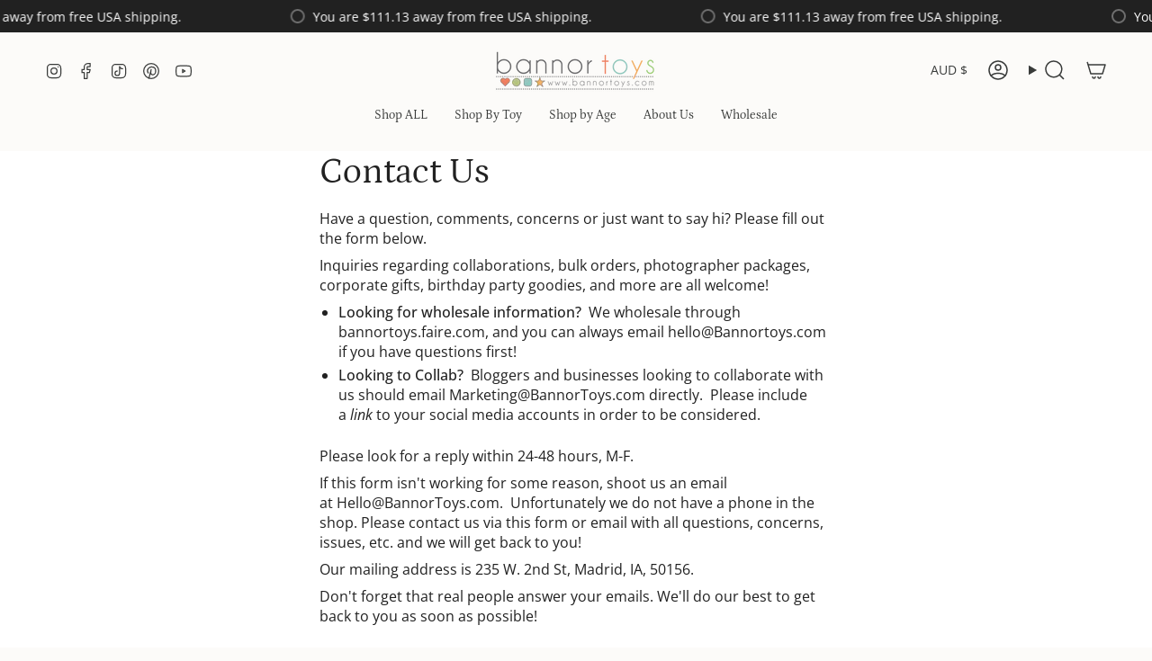

--- FILE ---
content_type: text/html; charset=utf-8
request_url: https://bannortoys.com/en-au/pages/contact-us
body_size: 52601
content:
<!doctype html>
<html class="no-touch supports-no-cookies" lang="en">
  <head>
    <!-- Infinite Options by ShopPad -->
    <script>     
      window.Shoppad = window.Shoppad || {},     
      window.Shoppad.apps = window.Shoppad.apps || {},     
      window.Shoppad.apps.infiniteoptions = window.Shoppad.apps.infiniteoptions || {},     
      window.Shoppad.apps.infiniteoptions.addToCartButton = 'form[action="/cart/add"] button[type="submit"].btn--primary';
    </script>
    <script src="//d1liekpayvooaz.cloudfront.net/apps/customizery/customizery.js?shop=bannor-toys.myshopify.com"></script><meta charset="UTF-8">
<meta http-equiv="X-UA-Compatible" content="IE=edge">
<meta name="viewport" content="width=device-width,initial-scale=1"><meta name="theme-color" content="#f3ae5f">
<link rel="canonical" href="https://bannortoys.com/en-au/pages/contact-us">

<!-- ======================= Broadcast Theme V8.0.0 ========================= -->


  <link rel="icon" type="image/png" href="//bannortoys.com/cdn/shop/files/Bannor_Toys_Favicon2.png?crop=center&height=32&v=1696388349&width=32">

<link rel="preconnect" href="https://fonts.shopifycdn.com" crossorigin><!-- Title and description ================================================ -->


<title>
    
    Contact Us
    
    
    
      &ndash; Bannor Toys
    
  </title>


  <meta name="description" content="Have a question, comments, concerns or just want to say hi? Please fill out the form below.  Inquiries regarding collaborations, bulk orders, photographer packages, corporate gifts, birthday party goodies, and more are all welcome!  Looking for wholesale information?  We wholesale through bannortoys.faire.com, and you ">


<meta property="og:site_name" content="Bannor Toys">
<meta property="og:url" content="https://bannortoys.com/en-au/pages/contact-us">
<meta property="og:title" content="Contact Us">
<meta property="og:type" content="website">
<meta property="og:description" content="Have a question, comments, concerns or just want to say hi? Please fill out the form below.  Inquiries regarding collaborations, bulk orders, photographer packages, corporate gifts, birthday party goodies, and more are all welcome!  Looking for wholesale information?  We wholesale through bannortoys.faire.com, and you "><meta property="og:image" content="http://bannortoys.com/cdn/shop/files/DSC_7971_2782a2e7-7c51-44bc-88bd-ee28e4d315c6.jpg?v=1743735023">
  <meta property="og:image:secure_url" content="https://bannortoys.com/cdn/shop/files/DSC_7971_2782a2e7-7c51-44bc-88bd-ee28e4d315c6.jpg?v=1743735023">
  <meta property="og:image:width" content="1024">
  <meta property="og:image:height" content="614"><meta name="twitter:card" content="summary_large_image">
<meta name="twitter:title" content="Contact Us">
<meta name="twitter:description" content="Have a question, comments, concerns or just want to say hi? Please fill out the form below.  Inquiries regarding collaborations, bulk orders, photographer packages, corporate gifts, birthday party goodies, and more are all welcome!  Looking for wholesale information?  We wholesale through bannortoys.faire.com, and you ">
<!-- CSS ================================================================== -->
<style data-shopify>
  @font-face {
  font-family: Petrona;
  font-weight: 400;
  font-style: normal;
  font-display: swap;
  src: url("//bannortoys.com/cdn/fonts/petrona/petrona_n4.ba8a3238dead492e2024dc34ddb3d60af325e68d.woff2") format("woff2"),
       url("//bannortoys.com/cdn/fonts/petrona/petrona_n4.0d9e908ac91871503cab7812e04f186692860498.woff") format("woff");
}

  @font-face {
  font-family: "Open Sans";
  font-weight: 400;
  font-style: normal;
  font-display: swap;
  src: url("//bannortoys.com/cdn/fonts/open_sans/opensans_n4.c32e4d4eca5273f6d4ee95ddf54b5bbb75fc9b61.woff2") format("woff2"),
       url("//bannortoys.com/cdn/fonts/open_sans/opensans_n4.5f3406f8d94162b37bfa232b486ac93ee892406d.woff") format("woff");
}

  @font-face {
  font-family: Petrona;
  font-weight: 400;
  font-style: normal;
  font-display: swap;
  src: url("//bannortoys.com/cdn/fonts/petrona/petrona_n4.ba8a3238dead492e2024dc34ddb3d60af325e68d.woff2") format("woff2"),
       url("//bannortoys.com/cdn/fonts/petrona/petrona_n4.0d9e908ac91871503cab7812e04f186692860498.woff") format("woff");
}

  @font-face {
  font-family: Poppins;
  font-weight: 400;
  font-style: normal;
  font-display: swap;
  src: url("//bannortoys.com/cdn/fonts/poppins/poppins_n4.0ba78fa5af9b0e1a374041b3ceaadf0a43b41362.woff2") format("woff2"),
       url("//bannortoys.com/cdn/fonts/poppins/poppins_n4.214741a72ff2596839fc9760ee7a770386cf16ca.woff") format("woff");
}

  @font-face {
  font-family: "Open Sans";
  font-weight: 400;
  font-style: normal;
  font-display: swap;
  src: url("//bannortoys.com/cdn/fonts/open_sans/opensans_n4.c32e4d4eca5273f6d4ee95ddf54b5bbb75fc9b61.woff2") format("woff2"),
       url("//bannortoys.com/cdn/fonts/open_sans/opensans_n4.5f3406f8d94162b37bfa232b486ac93ee892406d.woff") format("woff");
}


  
    @font-face {
  font-family: "Open Sans";
  font-weight: 500;
  font-style: normal;
  font-display: swap;
  src: url("//bannortoys.com/cdn/fonts/open_sans/opensans_n5.500dcf21ddee5bc5855ad3a20394d3bc363c217c.woff2") format("woff2"),
       url("//bannortoys.com/cdn/fonts/open_sans/opensans_n5.af1a06d824dccfb4d400ba874ef19176651ec834.woff") format("woff");
}

  

  
    @font-face {
  font-family: "Open Sans";
  font-weight: 400;
  font-style: italic;
  font-display: swap;
  src: url("//bannortoys.com/cdn/fonts/open_sans/opensans_i4.6f1d45f7a46916cc95c694aab32ecbf7509cbf33.woff2") format("woff2"),
       url("//bannortoys.com/cdn/fonts/open_sans/opensans_i4.4efaa52d5a57aa9a57c1556cc2b7465d18839daa.woff") format("woff");
}

  

  
    @font-face {
  font-family: "Open Sans";
  font-weight: 500;
  font-style: italic;
  font-display: swap;
  src: url("//bannortoys.com/cdn/fonts/open_sans/opensans_i5.3ead07c98afbb2e3ec3fe4a47b127b51213a1971.woff2") format("woff2"),
       url("//bannortoys.com/cdn/fonts/open_sans/opensans_i5.b00ab1ae87e1c84d69a00cf4ca69626559fa5f8c.woff") format("woff");
}

  

  
    @font-face {
  font-family: Petrona;
  font-weight: 500;
  font-style: normal;
  font-display: swap;
  src: url("//bannortoys.com/cdn/fonts/petrona/petrona_n5.8290dca6c13aa77132053df336663d94063b6c57.woff2") format("woff2"),
       url("//bannortoys.com/cdn/fonts/petrona/petrona_n5.348f7c34b0696cb4b1bfafcfbfbe502d80218774.woff") format("woff");
}

  

  

  
    :root,
    .color-scheme-1 {--COLOR-BG-GRADIENT: #fcfbf9;
      --COLOR-BG: #fcfbf9;
      --COLOR-BG-RGB: 252, 251, 249;

      --COLOR-BG-ACCENT: #ffffff;
      --COLOR-BG-ACCENT-LIGHTEN: #ffffff;

      /* === Link Color ===*/

      --COLOR-LINK: #93c8be;
      --COLOR-LINK-A50: rgba(147, 200, 190, 0.5);
      --COLOR-LINK-A70: rgba(147, 200, 190, 0.7);
      --COLOR-LINK-HOVER: rgba(147, 200, 190, 0.7);
      --COLOR-LINK-OPPOSITE: #000000;

      --COLOR-TEXT: #93c8be;
      --COLOR-TEXT-HOVER: rgba(147, 200, 190, 0.7);
      --COLOR-TEXT-LIGHT: #b3d7d0;
      --COLOR-TEXT-DARK: #55baa7;
      --COLOR-TEXT-A5:  rgba(147, 200, 190, 0.05);
      --COLOR-TEXT-A35: rgba(147, 200, 190, 0.35);
      --COLOR-TEXT-A50: rgba(147, 200, 190, 0.5);
      --COLOR-TEXT-A80: rgba(147, 200, 190, 0.8);


      --COLOR-BORDER: rgb(209, 205, 196);
      --COLOR-BORDER-LIGHT: #e2dfd9;
      --COLOR-BORDER-DARK: #a49c8b;
      --COLOR-BORDER-HAIRLINE: #f7f4ef;

      --overlay-bg: #00000021;

      /* === Bright color ===*/
      --COLOR-ACCENT: #f3ae5f;
      --COLOR-ACCENT-HOVER: #fb8b0b;
      --COLOR-ACCENT-FADE: rgba(243, 174, 95, 0.05);
      --COLOR-ACCENT-LIGHT: #fff6ec;

      /* === Default Cart Gradient ===*/

      --FREE-SHIPPING-GRADIENT: linear-gradient(to right, var(--COLOR-ACCENT-LIGHT) 0%, var(--accent) 100%);

      /* === Buttons ===*/
      --BTN-PRIMARY-BG: #212121;
      --BTN-PRIMARY-TEXT: #ffffff;
      --BTN-PRIMARY-BORDER: #212121;
      --BTN-PRIMARY-BORDER-A70: rgba(33, 33, 33, 0.7);

      
      
        --BTN-PRIMARY-BG-BRIGHTER: #2e2e2e;
      

      --BTN-SECONDARY-BG: #f3ae5f;
      --BTN-SECONDARY-TEXT: #ffffff;
      --BTN-SECONDARY-BORDER: #f3ae5f;
      --BTN-SECONDARY-BORDER-A70: rgba(243, 174, 95, 0.7);

      
      
        --BTN-SECONDARY-BG-BRIGHTER: #f1a247;
      

      
--COLOR-BG-BRIGHTER: #f4f0e8;

      --COLOR-BG-ALPHA-25: rgba(252, 251, 249, 0.25);
      --COLOR-BG-TRANSPARENT: rgba(252, 251, 249, 0);--COLOR-FOOTER-BG-HAIRLINE: #f7f4ef;

      /* Dynamic color variables */
      --accent: var(--COLOR-ACCENT);
      --accent-fade: var(--COLOR-ACCENT-FADE);
      --accent-hover: var(--COLOR-ACCENT-HOVER);
      --border: var(--COLOR-BORDER);
      --border-dark: var(--COLOR-BORDER-DARK);
      --border-light: var(--COLOR-BORDER-LIGHT);
      --border-hairline: var(--COLOR-BORDER-HAIRLINE);
      --bg: var(--COLOR-BG-GRADIENT, var(--COLOR-BG));
      --bg-accent: var(--COLOR-BG-ACCENT);
      --bg-accent-lighten: var(--COLOR-BG-ACCENT-LIGHTEN);
      --icons: var(--COLOR-TEXT);
      --link: var(--COLOR-LINK);
      --link-a50: var(--COLOR-LINK-A50);
      --link-a70: var(--COLOR-LINK-A70);
      --link-hover: var(--COLOR-LINK-HOVER);
      --link-opposite: var(--COLOR-LINK-OPPOSITE);
      --text: var(--COLOR-TEXT);
      --text-dark: var(--COLOR-TEXT-DARK);
      --text-light: var(--COLOR-TEXT-LIGHT);
      --text-hover: var(--COLOR-TEXT-HOVER);
      --text-a5: var(--COLOR-TEXT-A5);
      --text-a35: var(--COLOR-TEXT-A35);
      --text-a50: var(--COLOR-TEXT-A50);
      --text-a80: var(--COLOR-TEXT-A80);
    }
  
    
    .color-scheme-2 {--COLOR-BG-GRADIENT: #212121;
      --COLOR-BG: #212121;
      --COLOR-BG-RGB: 33, 33, 33;

      --COLOR-BG-ACCENT: #f5f2ec;
      --COLOR-BG-ACCENT-LIGHTEN: #ffffff;

      /* === Link Color ===*/

      --COLOR-LINK: #ffffff;
      --COLOR-LINK-A50: rgba(255, 255, 255, 0.5);
      --COLOR-LINK-A70: rgba(255, 255, 255, 0.7);
      --COLOR-LINK-HOVER: rgba(255, 255, 255, 0.7);
      --COLOR-LINK-OPPOSITE: #000000;

      --COLOR-TEXT: #ffffff;
      --COLOR-TEXT-HOVER: rgba(255, 255, 255, 0.7);
      --COLOR-TEXT-LIGHT: #bcbcbc;
      --COLOR-TEXT-DARK: #d9d9d9;
      --COLOR-TEXT-A5:  rgba(255, 255, 255, 0.05);
      --COLOR-TEXT-A35: rgba(255, 255, 255, 0.35);
      --COLOR-TEXT-A50: rgba(255, 255, 255, 0.5);
      --COLOR-TEXT-A80: rgba(255, 255, 255, 0.8);


      --COLOR-BORDER: rgb(209, 208, 206);
      --COLOR-BORDER-LIGHT: #8b8a89;
      --COLOR-BORDER-DARK: #a09e99;
      --COLOR-BORDER-HAIRLINE: #191919;

      --overlay-bg: #644d3e;

      /* === Bright color ===*/
      --COLOR-ACCENT: #ab8c52;
      --COLOR-ACCENT-HOVER: #806430;
      --COLOR-ACCENT-FADE: rgba(171, 140, 82, 0.05);
      --COLOR-ACCENT-LIGHT: #e8d4ae;

      /* === Default Cart Gradient ===*/

      --FREE-SHIPPING-GRADIENT: linear-gradient(to right, var(--COLOR-ACCENT-LIGHT) 0%, var(--accent) 100%);

      /* === Buttons ===*/
      --BTN-PRIMARY-BG: #212121;
      --BTN-PRIMARY-TEXT: #ffffff;
      --BTN-PRIMARY-BORDER: #ffffff;
      --BTN-PRIMARY-BORDER-A70: rgba(255, 255, 255, 0.7);

      
      
        --BTN-PRIMARY-BG-BRIGHTER: #2e2e2e;
      

      --BTN-SECONDARY-BG: #ffffff;
      --BTN-SECONDARY-TEXT: #000000;
      --BTN-SECONDARY-BORDER: #ab8c52;
      --BTN-SECONDARY-BORDER-A70: rgba(171, 140, 82, 0.7);

      
      
        --BTN-SECONDARY-BG-BRIGHTER: #f2f2f2;
      

      
--COLOR-BG-BRIGHTER: #2e2e2e;

      --COLOR-BG-ALPHA-25: rgba(33, 33, 33, 0.25);
      --COLOR-BG-TRANSPARENT: rgba(33, 33, 33, 0);--COLOR-FOOTER-BG-HAIRLINE: #292929;

      /* Dynamic color variables */
      --accent: var(--COLOR-ACCENT);
      --accent-fade: var(--COLOR-ACCENT-FADE);
      --accent-hover: var(--COLOR-ACCENT-HOVER);
      --border: var(--COLOR-BORDER);
      --border-dark: var(--COLOR-BORDER-DARK);
      --border-light: var(--COLOR-BORDER-LIGHT);
      --border-hairline: var(--COLOR-BORDER-HAIRLINE);
      --bg: var(--COLOR-BG-GRADIENT, var(--COLOR-BG));
      --bg-accent: var(--COLOR-BG-ACCENT);
      --bg-accent-lighten: var(--COLOR-BG-ACCENT-LIGHTEN);
      --icons: var(--COLOR-TEXT);
      --link: var(--COLOR-LINK);
      --link-a50: var(--COLOR-LINK-A50);
      --link-a70: var(--COLOR-LINK-A70);
      --link-hover: var(--COLOR-LINK-HOVER);
      --link-opposite: var(--COLOR-LINK-OPPOSITE);
      --text: var(--COLOR-TEXT);
      --text-dark: var(--COLOR-TEXT-DARK);
      --text-light: var(--COLOR-TEXT-LIGHT);
      --text-hover: var(--COLOR-TEXT-HOVER);
      --text-a5: var(--COLOR-TEXT-A5);
      --text-a35: var(--COLOR-TEXT-A35);
      --text-a50: var(--COLOR-TEXT-A50);
      --text-a80: var(--COLOR-TEXT-A80);
    }
  
    
    .color-scheme-3 {--COLOR-BG-GRADIENT: #ffffff;
      --COLOR-BG: #ffffff;
      --COLOR-BG-RGB: 255, 255, 255;

      --COLOR-BG-ACCENT: #ffffff;
      --COLOR-BG-ACCENT-LIGHTEN: #ffffff;

      /* === Link Color ===*/

      --COLOR-LINK: #282c2e;
      --COLOR-LINK-A50: rgba(40, 44, 46, 0.5);
      --COLOR-LINK-A70: rgba(40, 44, 46, 0.7);
      --COLOR-LINK-HOVER: rgba(40, 44, 46, 0.7);
      --COLOR-LINK-OPPOSITE: #ffffff;

      --COLOR-TEXT: #212121;
      --COLOR-TEXT-HOVER: rgba(33, 33, 33, 0.7);
      --COLOR-TEXT-LIGHT: #646464;
      --COLOR-TEXT-DARK: #000000;
      --COLOR-TEXT-A5:  rgba(33, 33, 33, 0.05);
      --COLOR-TEXT-A35: rgba(33, 33, 33, 0.35);
      --COLOR-TEXT-A50: rgba(33, 33, 33, 0.5);
      --COLOR-TEXT-A80: rgba(33, 33, 33, 0.8);


      --COLOR-BORDER: rgb(209, 205, 196);
      --COLOR-BORDER-LIGHT: #e3e1dc;
      --COLOR-BORDER-DARK: #a49c8b;
      --COLOR-BORDER-HAIRLINE: #f7f7f7;

      --overlay-bg: #000000;

      /* === Bright color ===*/
      --COLOR-ACCENT: #393b3a;
      --COLOR-ACCENT-HOVER: #111614;
      --COLOR-ACCENT-FADE: rgba(57, 59, 58, 0.05);
      --COLOR-ACCENT-LIGHT: #6ba287;

      /* === Default Cart Gradient ===*/

      --FREE-SHIPPING-GRADIENT: linear-gradient(to right, var(--COLOR-ACCENT-LIGHT) 0%, var(--accent) 100%);

      /* === Buttons ===*/
      --BTN-PRIMARY-BG: #212121;
      --BTN-PRIMARY-TEXT: #ffffff;
      --BTN-PRIMARY-BORDER: #212121;
      --BTN-PRIMARY-BORDER-A70: rgba(33, 33, 33, 0.7);

      
      
        --BTN-PRIMARY-BG-BRIGHTER: #2e2e2e;
      

      --BTN-SECONDARY-BG: #93c8be;
      --BTN-SECONDARY-TEXT: #ffffff;
      --BTN-SECONDARY-BORDER: #93c8be;
      --BTN-SECONDARY-BORDER-A70: rgba(147, 200, 190, 0.7);

      
      
        --BTN-SECONDARY-BG-BRIGHTER: #82bfb4;
      

      
--COLOR-BG-BRIGHTER: #f2f2f2;

      --COLOR-BG-ALPHA-25: rgba(255, 255, 255, 0.25);
      --COLOR-BG-TRANSPARENT: rgba(255, 255, 255, 0);--COLOR-FOOTER-BG-HAIRLINE: #f7f7f7;

      /* Dynamic color variables */
      --accent: var(--COLOR-ACCENT);
      --accent-fade: var(--COLOR-ACCENT-FADE);
      --accent-hover: var(--COLOR-ACCENT-HOVER);
      --border: var(--COLOR-BORDER);
      --border-dark: var(--COLOR-BORDER-DARK);
      --border-light: var(--COLOR-BORDER-LIGHT);
      --border-hairline: var(--COLOR-BORDER-HAIRLINE);
      --bg: var(--COLOR-BG-GRADIENT, var(--COLOR-BG));
      --bg-accent: var(--COLOR-BG-ACCENT);
      --bg-accent-lighten: var(--COLOR-BG-ACCENT-LIGHTEN);
      --icons: var(--COLOR-TEXT);
      --link: var(--COLOR-LINK);
      --link-a50: var(--COLOR-LINK-A50);
      --link-a70: var(--COLOR-LINK-A70);
      --link-hover: var(--COLOR-LINK-HOVER);
      --link-opposite: var(--COLOR-LINK-OPPOSITE);
      --text: var(--COLOR-TEXT);
      --text-dark: var(--COLOR-TEXT-DARK);
      --text-light: var(--COLOR-TEXT-LIGHT);
      --text-hover: var(--COLOR-TEXT-HOVER);
      --text-a5: var(--COLOR-TEXT-A5);
      --text-a35: var(--COLOR-TEXT-A35);
      --text-a50: var(--COLOR-TEXT-A50);
      --text-a80: var(--COLOR-TEXT-A80);
    }
  
    
    .color-scheme-4 {--COLOR-BG-GRADIENT: #ffffff;
      --COLOR-BG: #ffffff;
      --COLOR-BG-RGB: 255, 255, 255;

      --COLOR-BG-ACCENT: #ffffff;
      --COLOR-BG-ACCENT-LIGHTEN: #ffffff;

      /* === Link Color ===*/

      --COLOR-LINK: #f3ae5f;
      --COLOR-LINK-A50: rgba(243, 174, 95, 0.5);
      --COLOR-LINK-A70: rgba(243, 174, 95, 0.7);
      --COLOR-LINK-HOVER: rgba(243, 174, 95, 0.7);
      --COLOR-LINK-OPPOSITE: #000000;

      --COLOR-TEXT: #f3ae5f;
      --COLOR-TEXT-HOVER: rgba(243, 174, 95, 0.7);
      --COLOR-TEXT-LIGHT: #f7c68f;
      --COLOR-TEXT-DARK: #fb8b0b;
      --COLOR-TEXT-A5:  rgba(243, 174, 95, 0.05);
      --COLOR-TEXT-A35: rgba(243, 174, 95, 0.35);
      --COLOR-TEXT-A50: rgba(243, 174, 95, 0.5);
      --COLOR-TEXT-A80: rgba(243, 174, 95, 0.8);


      --COLOR-BORDER: rgb(243, 243, 243);
      --COLOR-BORDER-LIGHT: #f8f8f8;
      --COLOR-BORDER-DARK: #c0c0c0;
      --COLOR-BORDER-HAIRLINE: #f7f7f7;

      --overlay-bg: #000000;

      /* === Bright color ===*/
      --COLOR-ACCENT: #93c8be;
      --COLOR-ACCENT-HOVER: #55baa7;
      --COLOR-ACCENT-FADE: rgba(147, 200, 190, 0.05);
      --COLOR-ACCENT-LIGHT: #f7fdfc;

      /* === Default Cart Gradient ===*/

      --FREE-SHIPPING-GRADIENT: linear-gradient(to right, var(--COLOR-ACCENT-LIGHT) 0%, var(--accent) 100%);

      /* === Buttons ===*/
      --BTN-PRIMARY-BG: #212121;
      --BTN-PRIMARY-TEXT: #ffffff;
      --BTN-PRIMARY-BORDER: #ffffff;
      --BTN-PRIMARY-BORDER-A70: rgba(255, 255, 255, 0.7);

      
      
        --BTN-PRIMARY-BG-BRIGHTER: #2e2e2e;
      

      --BTN-SECONDARY-BG: #93c8be;
      --BTN-SECONDARY-TEXT: #f3ae5f;
      --BTN-SECONDARY-BORDER: #93c8be;
      --BTN-SECONDARY-BORDER-A70: rgba(147, 200, 190, 0.7);

      
      
        --BTN-SECONDARY-BG-BRIGHTER: #82bfb4;
      

      
--COLOR-BG-BRIGHTER: #f2f2f2;

      --COLOR-BG-ALPHA-25: rgba(255, 255, 255, 0.25);
      --COLOR-BG-TRANSPARENT: rgba(255, 255, 255, 0);--COLOR-FOOTER-BG-HAIRLINE: #f7f7f7;

      /* Dynamic color variables */
      --accent: var(--COLOR-ACCENT);
      --accent-fade: var(--COLOR-ACCENT-FADE);
      --accent-hover: var(--COLOR-ACCENT-HOVER);
      --border: var(--COLOR-BORDER);
      --border-dark: var(--COLOR-BORDER-DARK);
      --border-light: var(--COLOR-BORDER-LIGHT);
      --border-hairline: var(--COLOR-BORDER-HAIRLINE);
      --bg: var(--COLOR-BG-GRADIENT, var(--COLOR-BG));
      --bg-accent: var(--COLOR-BG-ACCENT);
      --bg-accent-lighten: var(--COLOR-BG-ACCENT-LIGHTEN);
      --icons: var(--COLOR-TEXT);
      --link: var(--COLOR-LINK);
      --link-a50: var(--COLOR-LINK-A50);
      --link-a70: var(--COLOR-LINK-A70);
      --link-hover: var(--COLOR-LINK-HOVER);
      --link-opposite: var(--COLOR-LINK-OPPOSITE);
      --text: var(--COLOR-TEXT);
      --text-dark: var(--COLOR-TEXT-DARK);
      --text-light: var(--COLOR-TEXT-LIGHT);
      --text-hover: var(--COLOR-TEXT-HOVER);
      --text-a5: var(--COLOR-TEXT-A5);
      --text-a35: var(--COLOR-TEXT-A35);
      --text-a50: var(--COLOR-TEXT-A50);
      --text-a80: var(--COLOR-TEXT-A80);
    }
  
    
    .color-scheme-5 {--COLOR-BG-GRADIENT: #ffffff73;
      --COLOR-BG: #ffffff73;
      --COLOR-BG-RGB: 255, 255, 255;

      --COLOR-BG-ACCENT: #ffffff;
      --COLOR-BG-ACCENT-LIGHTEN: #ffffff;

      /* === Link Color ===*/

      --COLOR-LINK: #282c2e;
      --COLOR-LINK-A50: rgba(40, 44, 46, 0.5);
      --COLOR-LINK-A70: rgba(40, 44, 46, 0.7);
      --COLOR-LINK-HOVER: rgba(40, 44, 46, 0.7);
      --COLOR-LINK-OPPOSITE: #ffffff;

      --COLOR-TEXT: #2121218a;
      --COLOR-TEXT-HOVER: rgba(33, 33, 33, 0.7);
      --COLOR-TEXT-LIGHT: rgba(100, 100, 100, 0.52);
      --COLOR-TEXT-DARK: rgba(0, 0, 0, 0.54);
      --COLOR-TEXT-A5:  rgba(33, 33, 33, 0.05);
      --COLOR-TEXT-A35: rgba(33, 33, 33, 0.35);
      --COLOR-TEXT-A50: rgba(33, 33, 33, 0.5);
      --COLOR-TEXT-A80: rgba(33, 33, 33, 0.8);


      --COLOR-BORDER: rgb(243, 243, 243);
      --COLOR-BORDER-LIGHT: rgba(248, 248, 248, 0.78);
      --COLOR-BORDER-DARK: #c0c0c0;
      --COLOR-BORDER-HAIRLINE: rgba(247, 247, 247, 0.45);

      --overlay-bg: #ffffff;

      /* === Bright color ===*/
      --COLOR-ACCENT: #ab8c52;
      --COLOR-ACCENT-HOVER: #806430;
      --COLOR-ACCENT-FADE: rgba(171, 140, 82, 0.05);
      --COLOR-ACCENT-LIGHT: #e8d4ae;

      /* === Default Cart Gradient ===*/

      --FREE-SHIPPING-GRADIENT: linear-gradient(to right, var(--COLOR-ACCENT-LIGHT) 0%, var(--accent) 100%);

      /* === Buttons ===*/
      --BTN-PRIMARY-BG: #212121;
      --BTN-PRIMARY-TEXT: #ffffff;
      --BTN-PRIMARY-BORDER: #212121;
      --BTN-PRIMARY-BORDER-A70: rgba(33, 33, 33, 0.7);

      
      
        --BTN-PRIMARY-BG-BRIGHTER: #2e2e2e;
      

      --BTN-SECONDARY-BG: #ab8c52;
      --BTN-SECONDARY-TEXT: #ffffff;
      --BTN-SECONDARY-BORDER: #ab8c52;
      --BTN-SECONDARY-BORDER-A70: rgba(171, 140, 82, 0.7);

      
      
        --BTN-SECONDARY-BG-BRIGHTER: #9a7e4a;
      

      
--COLOR-BG-BRIGHTER: rgba(242, 242, 242, 0.45);

      --COLOR-BG-ALPHA-25: rgba(255, 255, 255, 0.25);
      --COLOR-BG-TRANSPARENT: rgba(255, 255, 255, 0);--COLOR-FOOTER-BG-HAIRLINE: rgba(247, 247, 247, 0.45);

      /* Dynamic color variables */
      --accent: var(--COLOR-ACCENT);
      --accent-fade: var(--COLOR-ACCENT-FADE);
      --accent-hover: var(--COLOR-ACCENT-HOVER);
      --border: var(--COLOR-BORDER);
      --border-dark: var(--COLOR-BORDER-DARK);
      --border-light: var(--COLOR-BORDER-LIGHT);
      --border-hairline: var(--COLOR-BORDER-HAIRLINE);
      --bg: var(--COLOR-BG-GRADIENT, var(--COLOR-BG));
      --bg-accent: var(--COLOR-BG-ACCENT);
      --bg-accent-lighten: var(--COLOR-BG-ACCENT-LIGHTEN);
      --icons: var(--COLOR-TEXT);
      --link: var(--COLOR-LINK);
      --link-a50: var(--COLOR-LINK-A50);
      --link-a70: var(--COLOR-LINK-A70);
      --link-hover: var(--COLOR-LINK-HOVER);
      --link-opposite: var(--COLOR-LINK-OPPOSITE);
      --text: var(--COLOR-TEXT);
      --text-dark: var(--COLOR-TEXT-DARK);
      --text-light: var(--COLOR-TEXT-LIGHT);
      --text-hover: var(--COLOR-TEXT-HOVER);
      --text-a5: var(--COLOR-TEXT-A5);
      --text-a35: var(--COLOR-TEXT-A35);
      --text-a50: var(--COLOR-TEXT-A50);
      --text-a80: var(--COLOR-TEXT-A80);
    }
  
    
    .color-scheme-6 {--COLOR-BG-GRADIENT: #fcfbf9;
      --COLOR-BG: #fcfbf9;
      --COLOR-BG-RGB: 252, 251, 249;

      --COLOR-BG-ACCENT: #f5f2ec;
      --COLOR-BG-ACCENT-LIGHTEN: #ffffff;

      /* === Link Color ===*/

      --COLOR-LINK: #282c2e;
      --COLOR-LINK-A50: rgba(40, 44, 46, 0.5);
      --COLOR-LINK-A70: rgba(40, 44, 46, 0.7);
      --COLOR-LINK-HOVER: rgba(40, 44, 46, 0.7);
      --COLOR-LINK-OPPOSITE: #ffffff;

      --COLOR-TEXT: #212121;
      --COLOR-TEXT-HOVER: rgba(33, 33, 33, 0.7);
      --COLOR-TEXT-LIGHT: #636262;
      --COLOR-TEXT-DARK: #000000;
      --COLOR-TEXT-A5:  rgba(33, 33, 33, 0.05);
      --COLOR-TEXT-A35: rgba(33, 33, 33, 0.35);
      --COLOR-TEXT-A50: rgba(33, 33, 33, 0.5);
      --COLOR-TEXT-A80: rgba(33, 33, 33, 0.8);


      --COLOR-BORDER: rgb(209, 208, 206);
      --COLOR-BORDER-LIGHT: #e2e1df;
      --COLOR-BORDER-DARK: #a09e99;
      --COLOR-BORDER-HAIRLINE: #f7f4ef;

      --overlay-bg: #000000;

      /* === Bright color ===*/
      --COLOR-ACCENT: #ab8c52;
      --COLOR-ACCENT-HOVER: #806430;
      --COLOR-ACCENT-FADE: rgba(171, 140, 82, 0.05);
      --COLOR-ACCENT-LIGHT: #e8d4ae;

      /* === Default Cart Gradient ===*/

      --FREE-SHIPPING-GRADIENT: linear-gradient(to right, var(--COLOR-ACCENT-LIGHT) 0%, var(--accent) 100%);

      /* === Buttons ===*/
      --BTN-PRIMARY-BG: #ffffff;
      --BTN-PRIMARY-TEXT: #212121;
      --BTN-PRIMARY-BORDER: #ffffff;
      --BTN-PRIMARY-BORDER-A70: rgba(255, 255, 255, 0.7);

      
      
        --BTN-PRIMARY-BG-BRIGHTER: #f2f2f2;
      

      --BTN-SECONDARY-BG: #ab8c52;
      --BTN-SECONDARY-TEXT: #ffffff;
      --BTN-SECONDARY-BORDER: #ab8c52;
      --BTN-SECONDARY-BORDER-A70: rgba(171, 140, 82, 0.7);

      
      
        --BTN-SECONDARY-BG-BRIGHTER: #9a7e4a;
      

      
--COLOR-BG-BRIGHTER: #f4f0e8;

      --COLOR-BG-ALPHA-25: rgba(252, 251, 249, 0.25);
      --COLOR-BG-TRANSPARENT: rgba(252, 251, 249, 0);--COLOR-FOOTER-BG-HAIRLINE: #f7f4ef;

      /* Dynamic color variables */
      --accent: var(--COLOR-ACCENT);
      --accent-fade: var(--COLOR-ACCENT-FADE);
      --accent-hover: var(--COLOR-ACCENT-HOVER);
      --border: var(--COLOR-BORDER);
      --border-dark: var(--COLOR-BORDER-DARK);
      --border-light: var(--COLOR-BORDER-LIGHT);
      --border-hairline: var(--COLOR-BORDER-HAIRLINE);
      --bg: var(--COLOR-BG-GRADIENT, var(--COLOR-BG));
      --bg-accent: var(--COLOR-BG-ACCENT);
      --bg-accent-lighten: var(--COLOR-BG-ACCENT-LIGHTEN);
      --icons: var(--COLOR-TEXT);
      --link: var(--COLOR-LINK);
      --link-a50: var(--COLOR-LINK-A50);
      --link-a70: var(--COLOR-LINK-A70);
      --link-hover: var(--COLOR-LINK-HOVER);
      --link-opposite: var(--COLOR-LINK-OPPOSITE);
      --text: var(--COLOR-TEXT);
      --text-dark: var(--COLOR-TEXT-DARK);
      --text-light: var(--COLOR-TEXT-LIGHT);
      --text-hover: var(--COLOR-TEXT-HOVER);
      --text-a5: var(--COLOR-TEXT-A5);
      --text-a35: var(--COLOR-TEXT-A35);
      --text-a50: var(--COLOR-TEXT-A50);
      --text-a80: var(--COLOR-TEXT-A80);
    }
  
    
    .color-scheme-7 {--COLOR-BG-GRADIENT: #93c8be;
      --COLOR-BG: #93c8be;
      --COLOR-BG-RGB: 147, 200, 190;

      --COLOR-BG-ACCENT: #f5f2ec;
      --COLOR-BG-ACCENT-LIGHTEN: #ffffff;

      /* === Link Color ===*/

      --COLOR-LINK: #282c2e;
      --COLOR-LINK-A50: rgba(40, 44, 46, 0.5);
      --COLOR-LINK-A70: rgba(40, 44, 46, 0.7);
      --COLOR-LINK-HOVER: rgba(40, 44, 46, 0.7);
      --COLOR-LINK-OPPOSITE: #ffffff;

      --COLOR-TEXT: #ffffff;
      --COLOR-TEXT-HOVER: rgba(255, 255, 255, 0.7);
      --COLOR-TEXT-LIGHT: #dfefec;
      --COLOR-TEXT-DARK: #d9d9d9;
      --COLOR-TEXT-A5:  rgba(255, 255, 255, 0.05);
      --COLOR-TEXT-A35: rgba(255, 255, 255, 0.35);
      --COLOR-TEXT-A50: rgba(255, 255, 255, 0.5);
      --COLOR-TEXT-A80: rgba(255, 255, 255, 0.8);


      --COLOR-BORDER: rgb(209, 205, 196);
      --COLOR-BORDER-LIGHT: #b8cbc2;
      --COLOR-BORDER-DARK: #a49c8b;
      --COLOR-BORDER-HAIRLINE: #89c3b8;

      --overlay-bg: #000000;

      /* === Bright color ===*/
      --COLOR-ACCENT: #f3ae5f;
      --COLOR-ACCENT-HOVER: #fb8b0b;
      --COLOR-ACCENT-FADE: rgba(243, 174, 95, 0.05);
      --COLOR-ACCENT-LIGHT: #fff6ec;

      /* === Default Cart Gradient ===*/

      --FREE-SHIPPING-GRADIENT: linear-gradient(to right, var(--COLOR-ACCENT-LIGHT) 0%, var(--accent) 100%);

      /* === Buttons ===*/
      --BTN-PRIMARY-BG: #ffffff;
      --BTN-PRIMARY-TEXT: #393b3a;
      --BTN-PRIMARY-BORDER: #ffffff;
      --BTN-PRIMARY-BORDER-A70: rgba(255, 255, 255, 0.7);

      
      
        --BTN-PRIMARY-BG-BRIGHTER: #f2f2f2;
      

      --BTN-SECONDARY-BG: #f3ae5f;
      --BTN-SECONDARY-TEXT: #ffffff;
      --BTN-SECONDARY-BORDER: #f3ae5f;
      --BTN-SECONDARY-BORDER-A70: rgba(243, 174, 95, 0.7);

      
      
        --BTN-SECONDARY-BG-BRIGHTER: #f1a247;
      

      
--COLOR-BG-BRIGHTER: #82bfb4;

      --COLOR-BG-ALPHA-25: rgba(147, 200, 190, 0.25);
      --COLOR-BG-TRANSPARENT: rgba(147, 200, 190, 0);--COLOR-FOOTER-BG-HAIRLINE: #89c3b8;

      /* Dynamic color variables */
      --accent: var(--COLOR-ACCENT);
      --accent-fade: var(--COLOR-ACCENT-FADE);
      --accent-hover: var(--COLOR-ACCENT-HOVER);
      --border: var(--COLOR-BORDER);
      --border-dark: var(--COLOR-BORDER-DARK);
      --border-light: var(--COLOR-BORDER-LIGHT);
      --border-hairline: var(--COLOR-BORDER-HAIRLINE);
      --bg: var(--COLOR-BG-GRADIENT, var(--COLOR-BG));
      --bg-accent: var(--COLOR-BG-ACCENT);
      --bg-accent-lighten: var(--COLOR-BG-ACCENT-LIGHTEN);
      --icons: var(--COLOR-TEXT);
      --link: var(--COLOR-LINK);
      --link-a50: var(--COLOR-LINK-A50);
      --link-a70: var(--COLOR-LINK-A70);
      --link-hover: var(--COLOR-LINK-HOVER);
      --link-opposite: var(--COLOR-LINK-OPPOSITE);
      --text: var(--COLOR-TEXT);
      --text-dark: var(--COLOR-TEXT-DARK);
      --text-light: var(--COLOR-TEXT-LIGHT);
      --text-hover: var(--COLOR-TEXT-HOVER);
      --text-a5: var(--COLOR-TEXT-A5);
      --text-a35: var(--COLOR-TEXT-A35);
      --text-a50: var(--COLOR-TEXT-A50);
      --text-a80: var(--COLOR-TEXT-A80);
    }
  
    
    .color-scheme-8 {--COLOR-BG-GRADIENT: #eae6dd;
      --COLOR-BG: #eae6dd;
      --COLOR-BG-RGB: 234, 230, 221;

      --COLOR-BG-ACCENT: #f5f2ec;
      --COLOR-BG-ACCENT-LIGHTEN: #ffffff;

      /* === Link Color ===*/

      --COLOR-LINK: #282c2e;
      --COLOR-LINK-A50: rgba(40, 44, 46, 0.5);
      --COLOR-LINK-A70: rgba(40, 44, 46, 0.7);
      --COLOR-LINK-HOVER: rgba(40, 44, 46, 0.7);
      --COLOR-LINK-OPPOSITE: #ffffff;

      --COLOR-TEXT: #212121;
      --COLOR-TEXT-HOVER: rgba(33, 33, 33, 0.7);
      --COLOR-TEXT-LIGHT: #5d5c59;
      --COLOR-TEXT-DARK: #000000;
      --COLOR-TEXT-A5:  rgba(33, 33, 33, 0.05);
      --COLOR-TEXT-A35: rgba(33, 33, 33, 0.35);
      --COLOR-TEXT-A50: rgba(33, 33, 33, 0.5);
      --COLOR-TEXT-A80: rgba(33, 33, 33, 0.8);


      --COLOR-BORDER: rgb(209, 205, 196);
      --COLOR-BORDER-LIGHT: #dbd7ce;
      --COLOR-BORDER-DARK: #a49c8b;
      --COLOR-BORDER-HAIRLINE: #e4dfd4;

      --overlay-bg: #000000;

      /* === Bright color ===*/
      --COLOR-ACCENT: #ab8c52;
      --COLOR-ACCENT-HOVER: #806430;
      --COLOR-ACCENT-FADE: rgba(171, 140, 82, 0.05);
      --COLOR-ACCENT-LIGHT: #e8d4ae;

      /* === Default Cart Gradient ===*/

      --FREE-SHIPPING-GRADIENT: linear-gradient(to right, var(--COLOR-ACCENT-LIGHT) 0%, var(--accent) 100%);

      /* === Buttons ===*/
      --BTN-PRIMARY-BG: #212121;
      --BTN-PRIMARY-TEXT: #ffffff;
      --BTN-PRIMARY-BORDER: #212121;
      --BTN-PRIMARY-BORDER-A70: rgba(33, 33, 33, 0.7);

      
      
        --BTN-PRIMARY-BG-BRIGHTER: #2e2e2e;
      

      --BTN-SECONDARY-BG: #ab8c52;
      --BTN-SECONDARY-TEXT: #ffffff;
      --BTN-SECONDARY-BORDER: #ab8c52;
      --BTN-SECONDARY-BORDER-A70: rgba(171, 140, 82, 0.7);

      
      
        --BTN-SECONDARY-BG-BRIGHTER: #9a7e4a;
      

      
--COLOR-BG-BRIGHTER: #e0dacd;

      --COLOR-BG-ALPHA-25: rgba(234, 230, 221, 0.25);
      --COLOR-BG-TRANSPARENT: rgba(234, 230, 221, 0);--COLOR-FOOTER-BG-HAIRLINE: #e4dfd4;

      /* Dynamic color variables */
      --accent: var(--COLOR-ACCENT);
      --accent-fade: var(--COLOR-ACCENT-FADE);
      --accent-hover: var(--COLOR-ACCENT-HOVER);
      --border: var(--COLOR-BORDER);
      --border-dark: var(--COLOR-BORDER-DARK);
      --border-light: var(--COLOR-BORDER-LIGHT);
      --border-hairline: var(--COLOR-BORDER-HAIRLINE);
      --bg: var(--COLOR-BG-GRADIENT, var(--COLOR-BG));
      --bg-accent: var(--COLOR-BG-ACCENT);
      --bg-accent-lighten: var(--COLOR-BG-ACCENT-LIGHTEN);
      --icons: var(--COLOR-TEXT);
      --link: var(--COLOR-LINK);
      --link-a50: var(--COLOR-LINK-A50);
      --link-a70: var(--COLOR-LINK-A70);
      --link-hover: var(--COLOR-LINK-HOVER);
      --link-opposite: var(--COLOR-LINK-OPPOSITE);
      --text: var(--COLOR-TEXT);
      --text-dark: var(--COLOR-TEXT-DARK);
      --text-light: var(--COLOR-TEXT-LIGHT);
      --text-hover: var(--COLOR-TEXT-HOVER);
      --text-a5: var(--COLOR-TEXT-A5);
      --text-a35: var(--COLOR-TEXT-A35);
      --text-a50: var(--COLOR-TEXT-A50);
      --text-a80: var(--COLOR-TEXT-A80);
    }
  
    
    .color-scheme-9 {--COLOR-BG-GRADIENT: #aecfb8;
      --COLOR-BG: #aecfb8;
      --COLOR-BG-RGB: 174, 207, 184;

      --COLOR-BG-ACCENT: #f5f2ec;
      --COLOR-BG-ACCENT-LIGHTEN: #ffffff;

      /* === Link Color ===*/

      --COLOR-LINK: #282c2e;
      --COLOR-LINK-A50: rgba(40, 44, 46, 0.5);
      --COLOR-LINK-A70: rgba(40, 44, 46, 0.7);
      --COLOR-LINK-HOVER: rgba(40, 44, 46, 0.7);
      --COLOR-LINK-OPPOSITE: #ffffff;

      --COLOR-TEXT: #212121;
      --COLOR-TEXT-HOVER: rgba(33, 33, 33, 0.7);
      --COLOR-TEXT-LIGHT: #4b554e;
      --COLOR-TEXT-DARK: #000000;
      --COLOR-TEXT-A5:  rgba(33, 33, 33, 0.05);
      --COLOR-TEXT-A35: rgba(33, 33, 33, 0.35);
      --COLOR-TEXT-A50: rgba(33, 33, 33, 0.5);
      --COLOR-TEXT-A80: rgba(33, 33, 33, 0.8);


      --COLOR-BORDER: rgb(234, 234, 234);
      --COLOR-BORDER-LIGHT: #d2dfd6;
      --COLOR-BORDER-DARK: #b7b7b7;
      --COLOR-BORDER-HAIRLINE: #a4c9b0;

      --overlay-bg: #000000;

      /* === Bright color ===*/
      --COLOR-ACCENT: #ab8c52;
      --COLOR-ACCENT-HOVER: #806430;
      --COLOR-ACCENT-FADE: rgba(171, 140, 82, 0.05);
      --COLOR-ACCENT-LIGHT: #e8d4ae;

      /* === Default Cart Gradient ===*/

      --FREE-SHIPPING-GRADIENT: linear-gradient(to right, var(--COLOR-ACCENT-LIGHT) 0%, var(--accent) 100%);

      /* === Buttons ===*/
      --BTN-PRIMARY-BG: #212121;
      --BTN-PRIMARY-TEXT: #ffffff;
      --BTN-PRIMARY-BORDER: #212121;
      --BTN-PRIMARY-BORDER-A70: rgba(33, 33, 33, 0.7);

      
      
        --BTN-PRIMARY-BG-BRIGHTER: #2e2e2e;
      

      --BTN-SECONDARY-BG: #f5f2ec;
      --BTN-SECONDARY-TEXT: #212121;
      --BTN-SECONDARY-BORDER: #f5f2ec;
      --BTN-SECONDARY-BORDER-A70: rgba(245, 242, 236, 0.7);

      
      
        --BTN-SECONDARY-BG-BRIGHTER: #ece7db;
      

      
--COLOR-BG-BRIGHTER: #9ec6aa;

      --COLOR-BG-ALPHA-25: rgba(174, 207, 184, 0.25);
      --COLOR-BG-TRANSPARENT: rgba(174, 207, 184, 0);--COLOR-FOOTER-BG-HAIRLINE: #a4c9b0;

      /* Dynamic color variables */
      --accent: var(--COLOR-ACCENT);
      --accent-fade: var(--COLOR-ACCENT-FADE);
      --accent-hover: var(--COLOR-ACCENT-HOVER);
      --border: var(--COLOR-BORDER);
      --border-dark: var(--COLOR-BORDER-DARK);
      --border-light: var(--COLOR-BORDER-LIGHT);
      --border-hairline: var(--COLOR-BORDER-HAIRLINE);
      --bg: var(--COLOR-BG-GRADIENT, var(--COLOR-BG));
      --bg-accent: var(--COLOR-BG-ACCENT);
      --bg-accent-lighten: var(--COLOR-BG-ACCENT-LIGHTEN);
      --icons: var(--COLOR-TEXT);
      --link: var(--COLOR-LINK);
      --link-a50: var(--COLOR-LINK-A50);
      --link-a70: var(--COLOR-LINK-A70);
      --link-hover: var(--COLOR-LINK-HOVER);
      --link-opposite: var(--COLOR-LINK-OPPOSITE);
      --text: var(--COLOR-TEXT);
      --text-dark: var(--COLOR-TEXT-DARK);
      --text-light: var(--COLOR-TEXT-LIGHT);
      --text-hover: var(--COLOR-TEXT-HOVER);
      --text-a5: var(--COLOR-TEXT-A5);
      --text-a35: var(--COLOR-TEXT-A35);
      --text-a50: var(--COLOR-TEXT-A50);
      --text-a80: var(--COLOR-TEXT-A80);
    }
  
    
    .color-scheme-10 {--COLOR-BG-GRADIENT: rgba(0,0,0,0);
      --COLOR-BG: rgba(0,0,0,0);
      --COLOR-BG-RGB: 0, 0, 0;

      --COLOR-BG-ACCENT: #f5f2ec;
      --COLOR-BG-ACCENT-LIGHTEN: #ffffff;

      /* === Link Color ===*/

      --COLOR-LINK: #282c2e;
      --COLOR-LINK-A50: rgba(40, 44, 46, 0.5);
      --COLOR-LINK-A70: rgba(40, 44, 46, 0.7);
      --COLOR-LINK-HOVER: rgba(40, 44, 46, 0.7);
      --COLOR-LINK-OPPOSITE: #ffffff;

      --COLOR-TEXT: #ffffff;
      --COLOR-TEXT-HOVER: rgba(255, 255, 255, 0.7);
      --COLOR-TEXT-LIGHT: rgba(179, 179, 179, 0.7);
      --COLOR-TEXT-DARK: #d9d9d9;
      --COLOR-TEXT-A5:  rgba(255, 255, 255, 0.05);
      --COLOR-TEXT-A35: rgba(255, 255, 255, 0.35);
      --COLOR-TEXT-A50: rgba(255, 255, 255, 0.5);
      --COLOR-TEXT-A80: rgba(255, 255, 255, 0.8);


      --COLOR-BORDER: rgb(209, 205, 196);
      --COLOR-BORDER-LIGHT: rgba(125, 123, 118, 0.6);
      --COLOR-BORDER-DARK: #a49c8b;
      --COLOR-BORDER-HAIRLINE: rgba(0, 0, 0, 0.0);

      --overlay-bg: #000000;

      /* === Bright color ===*/
      --COLOR-ACCENT: #ab8c52;
      --COLOR-ACCENT-HOVER: #806430;
      --COLOR-ACCENT-FADE: rgba(171, 140, 82, 0.05);
      --COLOR-ACCENT-LIGHT: #e8d4ae;

      /* === Default Cart Gradient ===*/

      --FREE-SHIPPING-GRADIENT: linear-gradient(to right, var(--COLOR-ACCENT-LIGHT) 0%, var(--accent) 100%);

      /* === Buttons ===*/
      --BTN-PRIMARY-BG: #212121;
      --BTN-PRIMARY-TEXT: #ffffff;
      --BTN-PRIMARY-BORDER: #ffffff;
      --BTN-PRIMARY-BORDER-A70: rgba(255, 255, 255, 0.7);

      
      
        --BTN-PRIMARY-BG-BRIGHTER: #2e2e2e;
      

      --BTN-SECONDARY-BG: #ab8c52;
      --BTN-SECONDARY-TEXT: #ffffff;
      --BTN-SECONDARY-BORDER: #ab8c52;
      --BTN-SECONDARY-BORDER-A70: rgba(171, 140, 82, 0.7);

      
      
        --BTN-SECONDARY-BG-BRIGHTER: #9a7e4a;
      

      
--COLOR-BG-BRIGHTER: rgba(26, 26, 26, 0.0);

      --COLOR-BG-ALPHA-25: rgba(0, 0, 0, 0.25);
      --COLOR-BG-TRANSPARENT: rgba(0, 0, 0, 0);--COLOR-FOOTER-BG-HAIRLINE: rgba(8, 8, 8, 0.0);

      /* Dynamic color variables */
      --accent: var(--COLOR-ACCENT);
      --accent-fade: var(--COLOR-ACCENT-FADE);
      --accent-hover: var(--COLOR-ACCENT-HOVER);
      --border: var(--COLOR-BORDER);
      --border-dark: var(--COLOR-BORDER-DARK);
      --border-light: var(--COLOR-BORDER-LIGHT);
      --border-hairline: var(--COLOR-BORDER-HAIRLINE);
      --bg: var(--COLOR-BG-GRADIENT, var(--COLOR-BG));
      --bg-accent: var(--COLOR-BG-ACCENT);
      --bg-accent-lighten: var(--COLOR-BG-ACCENT-LIGHTEN);
      --icons: var(--COLOR-TEXT);
      --link: var(--COLOR-LINK);
      --link-a50: var(--COLOR-LINK-A50);
      --link-a70: var(--COLOR-LINK-A70);
      --link-hover: var(--COLOR-LINK-HOVER);
      --link-opposite: var(--COLOR-LINK-OPPOSITE);
      --text: var(--COLOR-TEXT);
      --text-dark: var(--COLOR-TEXT-DARK);
      --text-light: var(--COLOR-TEXT-LIGHT);
      --text-hover: var(--COLOR-TEXT-HOVER);
      --text-a5: var(--COLOR-TEXT-A5);
      --text-a35: var(--COLOR-TEXT-A35);
      --text-a50: var(--COLOR-TEXT-A50);
      --text-a80: var(--COLOR-TEXT-A80);
    }
  
    
    .color-scheme-11 {--COLOR-BG-GRADIENT: #f3ae5f;
      --COLOR-BG: #f3ae5f;
      --COLOR-BG-RGB: 243, 174, 95;

      --COLOR-BG-ACCENT: #ffffff;
      --COLOR-BG-ACCENT-LIGHTEN: #ffffff;

      /* === Link Color ===*/

      --COLOR-LINK: #282c2e;
      --COLOR-LINK-A50: rgba(40, 44, 46, 0.5);
      --COLOR-LINK-A70: rgba(40, 44, 46, 0.7);
      --COLOR-LINK-HOVER: rgba(40, 44, 46, 0.7);
      --COLOR-LINK-OPPOSITE: #ffffff;

      --COLOR-TEXT: #ffffff;
      --COLOR-TEXT-HOVER: rgba(255, 255, 255, 0.7);
      --COLOR-TEXT-LIGHT: #fbe7cf;
      --COLOR-TEXT-DARK: #d9d9d9;
      --COLOR-TEXT-A5:  rgba(255, 255, 255, 0.05);
      --COLOR-TEXT-A35: rgba(255, 255, 255, 0.35);
      --COLOR-TEXT-A50: rgba(255, 255, 255, 0.5);
      --COLOR-TEXT-A80: rgba(255, 255, 255, 0.8);


      --COLOR-BORDER: rgb(209, 205, 196);
      --COLOR-BORDER-LIGHT: #dfc19c;
      --COLOR-BORDER-DARK: #a49c8b;
      --COLOR-BORDER-HAIRLINE: #f2a751;

      --overlay-bg: #000000;

      /* === Bright color ===*/
      --COLOR-ACCENT: #93c8be;
      --COLOR-ACCENT-HOVER: #55baa7;
      --COLOR-ACCENT-FADE: rgba(147, 200, 190, 0.05);
      --COLOR-ACCENT-LIGHT: #f7fdfc;

      /* === Default Cart Gradient ===*/

      --FREE-SHIPPING-GRADIENT: linear-gradient(to right, var(--COLOR-ACCENT-LIGHT) 0%, var(--accent) 100%);

      /* === Buttons ===*/
      --BTN-PRIMARY-BG: #ffffff;
      --BTN-PRIMARY-TEXT: #393b3a;
      --BTN-PRIMARY-BORDER: #ffffff;
      --BTN-PRIMARY-BORDER-A70: rgba(255, 255, 255, 0.7);

      
      
        --BTN-PRIMARY-BG-BRIGHTER: #f2f2f2;
      

      --BTN-SECONDARY-BG: #93c8be;
      --BTN-SECONDARY-TEXT: #ffffff;
      --BTN-SECONDARY-BORDER: #93c8be;
      --BTN-SECONDARY-BORDER-A70: rgba(147, 200, 190, 0.7);

      
      
        --BTN-SECONDARY-BG-BRIGHTER: #82bfb4;
      

      
--COLOR-BG-BRIGHTER: #f1a247;

      --COLOR-BG-ALPHA-25: rgba(243, 174, 95, 0.25);
      --COLOR-BG-TRANSPARENT: rgba(243, 174, 95, 0);--COLOR-FOOTER-BG-HAIRLINE: #f2a751;

      /* Dynamic color variables */
      --accent: var(--COLOR-ACCENT);
      --accent-fade: var(--COLOR-ACCENT-FADE);
      --accent-hover: var(--COLOR-ACCENT-HOVER);
      --border: var(--COLOR-BORDER);
      --border-dark: var(--COLOR-BORDER-DARK);
      --border-light: var(--COLOR-BORDER-LIGHT);
      --border-hairline: var(--COLOR-BORDER-HAIRLINE);
      --bg: var(--COLOR-BG-GRADIENT, var(--COLOR-BG));
      --bg-accent: var(--COLOR-BG-ACCENT);
      --bg-accent-lighten: var(--COLOR-BG-ACCENT-LIGHTEN);
      --icons: var(--COLOR-TEXT);
      --link: var(--COLOR-LINK);
      --link-a50: var(--COLOR-LINK-A50);
      --link-a70: var(--COLOR-LINK-A70);
      --link-hover: var(--COLOR-LINK-HOVER);
      --link-opposite: var(--COLOR-LINK-OPPOSITE);
      --text: var(--COLOR-TEXT);
      --text-dark: var(--COLOR-TEXT-DARK);
      --text-light: var(--COLOR-TEXT-LIGHT);
      --text-hover: var(--COLOR-TEXT-HOVER);
      --text-a5: var(--COLOR-TEXT-A5);
      --text-a35: var(--COLOR-TEXT-A35);
      --text-a50: var(--COLOR-TEXT-A50);
      --text-a80: var(--COLOR-TEXT-A80);
    }
  
    
    .color-scheme-640af530-fccd-42f1-8fbf-182695296857 {--COLOR-BG-GRADIENT: #f92e38;
      --COLOR-BG: #f92e38;
      --COLOR-BG-RGB: 249, 46, 56;

      --COLOR-BG-ACCENT: #f92e38;
      --COLOR-BG-ACCENT-LIGHTEN: #fb787f;

      /* === Link Color ===*/

      --COLOR-LINK: #93c8be;
      --COLOR-LINK-A50: rgba(147, 200, 190, 0.5);
      --COLOR-LINK-A70: rgba(147, 200, 190, 0.7);
      --COLOR-LINK-HOVER: rgba(147, 200, 190, 0.7);
      --COLOR-LINK-OPPOSITE: #000000;

      --COLOR-TEXT: #444444;
      --COLOR-TEXT-HOVER: rgba(68, 68, 68, 0.7);
      --COLOR-TEXT-LIGHT: #7a3d40;
      --COLOR-TEXT-DARK: #211b1b;
      --COLOR-TEXT-A5:  rgba(68, 68, 68, 0.05);
      --COLOR-TEXT-A35: rgba(68, 68, 68, 0.35);
      --COLOR-TEXT-A50: rgba(68, 68, 68, 0.5);
      --COLOR-TEXT-A80: rgba(68, 68, 68, 0.8);


      --COLOR-BORDER: rgb(209, 205, 196);
      --COLOR-BORDER-LIGHT: #e18d8c;
      --COLOR-BORDER-DARK: #a49c8b;
      --COLOR-BORDER-HAIRLINE: #f91f2a;

      --overlay-bg: #00000021;

      /* === Bright color ===*/
      --COLOR-ACCENT: #f3ae5f;
      --COLOR-ACCENT-HOVER: #fb8b0b;
      --COLOR-ACCENT-FADE: rgba(243, 174, 95, 0.05);
      --COLOR-ACCENT-LIGHT: #fff6ec;

      /* === Default Cart Gradient ===*/

      --FREE-SHIPPING-GRADIENT: linear-gradient(to right, var(--COLOR-ACCENT-LIGHT) 0%, var(--accent) 100%);

      /* === Buttons ===*/
      --BTN-PRIMARY-BG: #212121;
      --BTN-PRIMARY-TEXT: #ffffff;
      --BTN-PRIMARY-BORDER: #212121;
      --BTN-PRIMARY-BORDER-A70: rgba(33, 33, 33, 0.7);

      
      
        --BTN-PRIMARY-BG-BRIGHTER: #2e2e2e;
      

      --BTN-SECONDARY-BG: #f3ae5f;
      --BTN-SECONDARY-TEXT: #ffffff;
      --BTN-SECONDARY-BORDER: #f3ae5f;
      --BTN-SECONDARY-BORDER-A70: rgba(243, 174, 95, 0.7);

      
      
        --BTN-SECONDARY-BG-BRIGHTER: #f1a247;
      

      
--COLOR-BG-BRIGHTER: #f81520;

      --COLOR-BG-ALPHA-25: rgba(249, 46, 56, 0.25);
      --COLOR-BG-TRANSPARENT: rgba(249, 46, 56, 0);--COLOR-FOOTER-BG-HAIRLINE: #f91f2a;

      /* Dynamic color variables */
      --accent: var(--COLOR-ACCENT);
      --accent-fade: var(--COLOR-ACCENT-FADE);
      --accent-hover: var(--COLOR-ACCENT-HOVER);
      --border: var(--COLOR-BORDER);
      --border-dark: var(--COLOR-BORDER-DARK);
      --border-light: var(--COLOR-BORDER-LIGHT);
      --border-hairline: var(--COLOR-BORDER-HAIRLINE);
      --bg: var(--COLOR-BG-GRADIENT, var(--COLOR-BG));
      --bg-accent: var(--COLOR-BG-ACCENT);
      --bg-accent-lighten: var(--COLOR-BG-ACCENT-LIGHTEN);
      --icons: var(--COLOR-TEXT);
      --link: var(--COLOR-LINK);
      --link-a50: var(--COLOR-LINK-A50);
      --link-a70: var(--COLOR-LINK-A70);
      --link-hover: var(--COLOR-LINK-HOVER);
      --link-opposite: var(--COLOR-LINK-OPPOSITE);
      --text: var(--COLOR-TEXT);
      --text-dark: var(--COLOR-TEXT-DARK);
      --text-light: var(--COLOR-TEXT-LIGHT);
      --text-hover: var(--COLOR-TEXT-HOVER);
      --text-a5: var(--COLOR-TEXT-A5);
      --text-a35: var(--COLOR-TEXT-A35);
      --text-a50: var(--COLOR-TEXT-A50);
      --text-a80: var(--COLOR-TEXT-A80);
    }
  

  body, .color-scheme-1, .color-scheme-2, .color-scheme-3, .color-scheme-4, .color-scheme-5, .color-scheme-6, .color-scheme-7, .color-scheme-8, .color-scheme-9, .color-scheme-10, .color-scheme-11, .color-scheme-640af530-fccd-42f1-8fbf-182695296857 {
    color: var(--text);
    background: var(--bg);
  }

  :root {
    --scrollbar-width: 0px;

    /* === Product grid badges ===*/
    --COLOR-SALE-BG: #ea5c30;
    --COLOR-SALE-TEXT: #ffffff;

    --COLOR-BADGE-BG: #ffffff;
    --COLOR-BADGE-TEXT: #1e6c53;

    --COLOR-SOLD-BG: #444444;
    --COLOR-SOLD-TEXT: #ffffff;

    --COLOR-NEW-BADGE-BG: #444444;
    --COLOR-NEW-BADGE-TEXT: #ffffff;

    --COLOR-PREORDER-BG: #444444;
    --COLOR-PREORDER-TEXT: #ffffff;

    /* === Quick Add ===*/
    --COLOR-QUICK-ADD-BG: #ffffff;
    --COLOR-QUICK-ADD-BG-BRIGHTER: #f2f2f2;
    --COLOR-QUICK-ADD-TEXT: #000000;

    /* === Product sale color ===*/
    --COLOR-SALE: #ea5c30;

    /* === Helper colors for form error states ===*/
    --COLOR-ERROR: #721C24;
    --COLOR-ERROR-BG: #F8D7DA;
    --COLOR-ERROR-BORDER: #F5C6CB;

    --COLOR-SUCCESS: #56AD6A;
    --COLOR-SUCCESS-BG: rgba(86, 173, 106, 0.2);

    
      --RADIUS: 300px;
      --RADIUS-SELECT: 22px;
    

    --COLOR-HEADER-LINK: #393b3a;
    --COLOR-HEADER-LINK-HOVER: #393b3a;

    --COLOR-MENU-BG: #ffffff;
    --COLOR-SUBMENU-BG: #ffffff;
    --COLOR-SUBMENU-LINK: #393b3a;
    --COLOR-SUBMENU-LINK-HOVER: rgba(57, 59, 58, 0.7);
    --COLOR-SUBMENU-TEXT-LIGHT: #747675;

    
      --COLOR-MENU-TRANSPARENT: #ffffff;
      --COLOR-MENU-TRANSPARENT-HOVER: #ffffff;
    

    --TRANSPARENT: rgba(255, 255, 255, 0);

    /* === Default overlay opacity ===*/
    --underlay-opacity: 1;
    --underlay-bg: rgba(0,0,0,0.4);
    --header-overlay-color: transparent;

    /* === Custom Cursor ===*/
    --ICON-ZOOM-IN: url( "//bannortoys.com/cdn/shop/t/65/assets/icon-zoom-in.svg?v=182473373117644429561763757226" );
    --ICON-ZOOM-OUT: url( "//bannortoys.com/cdn/shop/t/65/assets/icon-zoom-out.svg?v=101497157853986683871763757214" );

    /* === Custom Icons ===*/
    
    
      
      --ICON-ADD-BAG: url( "//bannortoys.com/cdn/shop/t/65/assets/icon-add-bag-medium.svg?v=139170916092727621901763757211" );
      --ICON-ADD-CART: url( "//bannortoys.com/cdn/shop/t/65/assets/icon-add-cart-medium.svg?v=57635405022452982901763757215" );
      --ICON-ARROW-LEFT: url( "//bannortoys.com/cdn/shop/t/65/assets/icon-nav-arrow-left-medium.svg?v=29670655186725301881763757212" );
      --ICON-ARROW-RIGHT: url( "//bannortoys.com/cdn/shop/t/65/assets/icon-nav-arrow-right-medium.svg?v=125681635309630117191763757222" );
      --ICON-SELECT: url("//bannortoys.com/cdn/shop/t/65/assets/icon-select-medium.svg?v=26525384418548854221763757224");
    

    --PRODUCT-GRID-ASPECT-RATIO: 70.0%;

    /* === Typography ===*/
    --FONT-HEADING-MINI: 10px;
    --FONT-HEADING-X-SMALL: 16px;
    --FONT-HEADING-SMALL: 20px;
    --FONT-HEADING-MEDIUM: 30px;
    --FONT-HEADING-LARGE: 40px;
    --FONT-HEADING-X-LARGE: 50px;

    --FONT-HEADING-MINI-MOBILE: 10px;
    --FONT-HEADING-X-SMALL-MOBILE: 12px;
    --FONT-HEADING-SMALL-MOBILE: 16px;
    --FONT-HEADING-MEDIUM-MOBILE: 24px;
    --FONT-HEADING-LARGE-MOBILE: 32px;
    --FONT-HEADING-X-LARGE-MOBILE: 45px;

    --FONT-STACK-BODY: "Open Sans", sans-serif;
    --FONT-STYLE-BODY: normal;
    --FONT-WEIGHT-BODY: 400;
    --FONT-WEIGHT-BODY-BOLD: 500;

    --LETTER-SPACING-BODY: 0.0em;

    --FONT-STACK-HEADING: Petrona, serif;
    --FONT-WEIGHT-HEADING: 400;
    --FONT-STYLE-HEADING: normal;

    --FONT-UPPERCASE-HEADING: none;
    --LETTER-SPACING-HEADING: 0.0em;

    --FONT-STACK-SUBHEADING: "Open Sans", sans-serif;
    --FONT-WEIGHT-SUBHEADING: 400;
    --FONT-STYLE-SUBHEADING: normal;
    --FONT-SIZE-SUBHEADING-DESKTOP: 16px;
    --FONT-SIZE-SUBHEADING-MOBILE: 14px;

    --FONT-UPPERCASE-SUBHEADING: uppercase;
    --LETTER-SPACING-SUBHEADING: 0.1em;

    --FONT-STACK-NAV: Petrona, serif;
    --FONT-WEIGHT-NAV: 400;
    --FONT-WEIGHT-NAV-BOLD: 500;
    --FONT-STYLE-NAV: normal;
    --FONT-SIZE-NAV: 16px;


    --LETTER-SPACING-NAV: 0.0em;

    --FONT-SIZE-BASE: 16px;

    /* === Parallax ===*/
    --PARALLAX-STRENGTH-MIN: 120.0%;
    --PARALLAX-STRENGTH-MAX: 130.0%;--COLUMNS: 4;
    --COLUMNS-MEDIUM: 3;
    --COLUMNS-SMALL: 2;
    --COLUMNS-MOBILE: 1;--LAYOUT-OUTER: 50px;
      --LAYOUT-GUTTER: 32px;
      --LAYOUT-OUTER-MEDIUM: 30px;
      --LAYOUT-GUTTER-MEDIUM: 22px;
      --LAYOUT-OUTER-SMALL: 16px;
      --LAYOUT-GUTTER-SMALL: 16px;--base-animation-delay: 0ms;
    --line-height-normal: 1.375; /* Equals to line-height: normal; */--SIDEBAR-WIDTH: 288px;
      --SIDEBAR-WIDTH-MEDIUM: 258px;--DRAWER-WIDTH: 380px;--ICON-STROKE-WIDTH: 1.5px;

    /* === Button General ===*/
    --BTN-FONT-STACK: Poppins, sans-serif;
    --BTN-FONT-WEIGHT: 400;
    --BTN-FONT-STYLE: normal;
    --BTN-FONT-SIZE: 14px;
    --BTN-SIZE-SMALL: 7px;
    --BTN-SIZE-MEDIUM: 12px;
    --BTN-SIZE-LARGE: 16px;--BTN-FONT-SIZE-BODY: 0.875rem;

    --BTN-LETTER-SPACING: 0.1em;
    --BTN-UPPERCASE: uppercase;
    --BTN-TEXT-ARROW-OFFSET: -1px;

    /* === Button White ===*/
    --COLOR-TEXT-BTN-BG-WHITE: #fff;
    --COLOR-TEXT-BTN-BORDER-WHITE: #fff;
    --COLOR-TEXT-BTN-WHITE: #000;
    --COLOR-TEXT-BTN-WHITE-A70: rgba(255, 255, 255, 0.7);
    --COLOR-TEXT-BTN-BG-WHITE-BRIGHTER: #f2f2f2;

    /* === Button Black ===*/
    --COLOR-TEXT-BTN-BG-BLACK: #000;
    --COLOR-TEXT-BTN-BORDER-BLACK: #000;
    --COLOR-TEXT-BTN-BLACK: #fff;
    --COLOR-TEXT-BTN-BLACK-A70: rgba(0, 0, 0, 0.7);
    --COLOR-TEXT-BTN-BG-BLACK-BRIGHTER: #0d0d0d;

    /* === Swatch Size ===*/
    --swatch-size-filters: 1.15rem;
    --swatch-size-product: 2.2rem;
  }

  /* === Backdrop ===*/
  ::backdrop {
    --underlay-opacity: 1;
    --underlay-bg: rgba(0,0,0,0.4);
  }

  /* === Gray background on Product grid items ===*/
  

  *,
  *::before,
  *::after {
    box-sizing: inherit;
  }

  * { -webkit-font-smoothing: antialiased; }

  html {
    box-sizing: border-box;
    font-size: var(--FONT-SIZE-BASE);
  }

  html,
  body { min-height: 100%; }

  body {
    position: relative;
    min-width: 320px;
    font-size: var(--FONT-SIZE-BASE);
    text-size-adjust: 100%;
    -webkit-text-size-adjust: 100%;
  }
</style>
<link rel="preload" as="font" href="//bannortoys.com/cdn/fonts/open_sans/opensans_n4.c32e4d4eca5273f6d4ee95ddf54b5bbb75fc9b61.woff2" type="font/woff2" crossorigin><link rel="preload" as="font" href="//bannortoys.com/cdn/fonts/petrona/petrona_n4.ba8a3238dead492e2024dc34ddb3d60af325e68d.woff2" type="font/woff2" crossorigin><link rel="preload" as="font" href="//bannortoys.com/cdn/fonts/petrona/petrona_n4.ba8a3238dead492e2024dc34ddb3d60af325e68d.woff2" type="font/woff2" crossorigin><link rel="preload" as="font" href="//bannortoys.com/cdn/fonts/poppins/poppins_n4.0ba78fa5af9b0e1a374041b3ceaadf0a43b41362.woff2" type="font/woff2" crossorigin><link rel="preload" as="font" href="//bannortoys.com/cdn/fonts/open_sans/opensans_n4.c32e4d4eca5273f6d4ee95ddf54b5bbb75fc9b61.woff2" type="font/woff2" crossorigin><link href="//bannortoys.com/cdn/shop/t/65/assets/theme.css?v=83717831019317989541764173010" rel="stylesheet" type="text/css" media="all" />
<link href="//bannortoys.com/cdn/shop/t/65/assets/swatches.css?v=157844926215047500451763757222" rel="stylesheet" type="text/css" media="all" />
<style data-shopify>.swatches {
    --black: #000000;--white: #fafafa;--blank: url(//bannortoys.com/cdn/shop/files/blank_small.png?v=11432);
  }</style>
<script>
    document.documentElement.style.setProperty('--scrollbar-width', `${getScrollbarWidth()}px`);

    function getScrollbarWidth() {
      // Creating invisible container
      const outer = document.createElement('div');
      outer.style.visibility = 'hidden';
      outer.style.overflow = 'scroll'; // forcing scrollbar to appear
      outer.style.msOverflowStyle = 'scrollbar'; // needed for WinJS apps
      document.documentElement.appendChild(outer);

      // Creating inner element and placing it in the container
      const inner = document.createElement('div');
      outer.appendChild(inner);

      // Calculating difference between container's full width and the child width
      const scrollbarWidth = outer.offsetWidth - inner.offsetWidth;

      // Removing temporary elements from the DOM
      outer.parentNode.removeChild(outer);

      return scrollbarWidth;
    }

    let root = '/en-au';
    if (root[root.length - 1] !== '/') {
      root = root + '/';
    }

    window.theme = {
      routes: {
        root: root,
        shop_url: 'https://bannortoys.com',
        cart_url: '/en-au/cart',
        cart_add_url: '/en-au/cart/add',
        cart_change_url: '/en-au/cart/change',
        cart_update_url: '/en-au/cart/update',
        product_recommendations_url: '/en-au/recommendations/products',
        predictive_search_url: '/en-au/search/suggest',
        addresses_url: '/en-au/account/addresses'
      },
      assets: {
        photoswipe: '//bannortoys.com/cdn/shop/t/65/assets/photoswipe.js?v=162613001030112971491763757228',
        rellax: '//bannortoys.com/cdn/shop/t/65/assets/rellax.js?v=4664090443844197101763757221',
        smoothscroll: '//bannortoys.com/cdn/shop/t/65/assets/smoothscroll.js?v=37906625415260927261763757210',
      },
      strings: {
        addToCart: "Add to cart",
        sale: "Sale",
        soldOut: "Sold Out",
        preOrder: "Pre-order",
        subscription: "Subscription",
        unavailable: "Unavailable",
        unavailable_with_option: `[value] - Unavailable`,
        cartAcceptanceError: "You must accept our terms and conditions.",
        discount_not_applicable: "Discount not applicable",
        discount_already_applied: "Discount already applied",
        shippingCalcSubmitButton: "Calculate shipping",
        shippingCalcSubmitButtonDisabled: "Calculating...",
        oneColor: "color",
        otherColor: "colors",
        free: "Free",
        sku: "SKU",
        playVideo: "Play video",
        pauseVideo: "Pause video",
      },
      settings: {
        cartType: "drawer",
        customerLoggedIn: null ? true : false,
        enableQuickAdd: false,
        enableAnimations: true,
        collectionSwatchStyle: "text-slider",
        mobileMenuType: null,
        atcButtonShowPrice: false,
        productPageSticky: false,
      },
      sliderArrows: {
        prev: '<button type="button" class="slider__button slider__button--prev" data-button-arrow data-button-prev>' + "Previous" + '</button>',
        next: '<button type="button" class="slider__button slider__button--next" data-button-arrow data-button-next>' + "Next" + '</button>',
      },
      moneyFormat: false ? "${{amount}} AUD" : "${{amount}}",
      moneyWithoutCurrencyFormat: "${{amount}}",
      moneyWithCurrencyFormat: "${{amount}} AUD",
      subtotal: 0,
      info: {
        name: 'broadcast',
        version: '8.0.0',
        role: 'main'
      },
    };

    let windowInnerHeight = window.innerHeight;
    document.documentElement.style.setProperty('--full-height', `${windowInnerHeight}px`);
    document.documentElement.style.setProperty('--three-quarters', `${windowInnerHeight * 0.75}px`);
    document.documentElement.style.setProperty('--two-thirds', `${windowInnerHeight * 0.66}px`);
    document.documentElement.style.setProperty('--one-half', `${windowInnerHeight * 0.5}px`);
    document.documentElement.style.setProperty('--one-third', `${windowInnerHeight * 0.33}px`);
    document.documentElement.style.setProperty('--one-fifth', `${windowInnerHeight * 0.2}px`);
</script>



<!-- Theme Javascript ============================================================== -->
<script src="//bannortoys.com/cdn/shop/t/65/assets/vendor.js?v=9664966025159750891763757220" defer="defer"></script>
<script src="//bannortoys.com/cdn/shop/t/65/assets/theme.js?v=122998032327029019861763757217" defer="defer"></script><!-- Shopify app scripts =========================================================== -->
<script>window.performance && window.performance.mark && window.performance.mark('shopify.content_for_header.start');</script><meta name="google-site-verification" content="nx_ye2B_cun7SPvDTpUcHPiDvTfR3-HUOSZifEw0bcw">
<meta id="shopify-digital-wallet" name="shopify-digital-wallet" content="/7350995/digital_wallets/dialog">
<meta name="shopify-checkout-api-token" content="07157ad5abee06301eebed437b309b7b">
<meta id="in-context-paypal-metadata" data-shop-id="7350995" data-venmo-supported="false" data-environment="production" data-locale="en_US" data-paypal-v4="true" data-currency="AUD">
<link rel="alternate" hreflang="x-default" href="https://bannortoys.com/pages/contact-us">
<link rel="alternate" hreflang="en" href="https://bannortoys.com/pages/contact-us">
<link rel="alternate" hreflang="en-CA" href="https://bannortoys.com/en-ca/pages/contact-us">
<link rel="alternate" hreflang="en-AU" href="https://bannortoys.com/en-au/pages/contact-us">
<script async="async" src="/checkouts/internal/preloads.js?locale=en-AU"></script>
<link rel="preconnect" href="https://shop.app" crossorigin="anonymous">
<script async="async" src="https://shop.app/checkouts/internal/preloads.js?locale=en-AU&shop_id=7350995" crossorigin="anonymous"></script>
<script id="apple-pay-shop-capabilities" type="application/json">{"shopId":7350995,"countryCode":"US","currencyCode":"AUD","merchantCapabilities":["supports3DS"],"merchantId":"gid:\/\/shopify\/Shop\/7350995","merchantName":"Bannor Toys","requiredBillingContactFields":["postalAddress","email","phone"],"requiredShippingContactFields":["postalAddress","email","phone"],"shippingType":"shipping","supportedNetworks":["visa","masterCard","amex","discover","elo","jcb"],"total":{"type":"pending","label":"Bannor Toys","amount":"1.00"},"shopifyPaymentsEnabled":true,"supportsSubscriptions":true}</script>
<script id="shopify-features" type="application/json">{"accessToken":"07157ad5abee06301eebed437b309b7b","betas":["rich-media-storefront-analytics"],"domain":"bannortoys.com","predictiveSearch":true,"shopId":7350995,"locale":"en"}</script>
<script>var Shopify = Shopify || {};
Shopify.shop = "bannor-toys.myshopify.com";
Shopify.locale = "en";
Shopify.currency = {"active":"AUD","rate":"1.4817579"};
Shopify.country = "AU";
Shopify.theme = {"name":"Updated copy of Broadcast 11\/21\/25","id":155333132539,"schema_name":"Broadcast","schema_version":"8.0.0","theme_store_id":868,"role":"main"};
Shopify.theme.handle = "null";
Shopify.theme.style = {"id":null,"handle":null};
Shopify.cdnHost = "bannortoys.com/cdn";
Shopify.routes = Shopify.routes || {};
Shopify.routes.root = "/en-au/";</script>
<script type="module">!function(o){(o.Shopify=o.Shopify||{}).modules=!0}(window);</script>
<script>!function(o){function n(){var o=[];function n(){o.push(Array.prototype.slice.apply(arguments))}return n.q=o,n}var t=o.Shopify=o.Shopify||{};t.loadFeatures=n(),t.autoloadFeatures=n()}(window);</script>
<script>
  window.ShopifyPay = window.ShopifyPay || {};
  window.ShopifyPay.apiHost = "shop.app\/pay";
  window.ShopifyPay.redirectState = null;
</script>
<script id="shop-js-analytics" type="application/json">{"pageType":"page"}</script>
<script defer="defer" async type="module" src="//bannortoys.com/cdn/shopifycloud/shop-js/modules/v2/client.init-shop-cart-sync_BT-GjEfc.en.esm.js"></script>
<script defer="defer" async type="module" src="//bannortoys.com/cdn/shopifycloud/shop-js/modules/v2/chunk.common_D58fp_Oc.esm.js"></script>
<script defer="defer" async type="module" src="//bannortoys.com/cdn/shopifycloud/shop-js/modules/v2/chunk.modal_xMitdFEc.esm.js"></script>
<script type="module">
  await import("//bannortoys.com/cdn/shopifycloud/shop-js/modules/v2/client.init-shop-cart-sync_BT-GjEfc.en.esm.js");
await import("//bannortoys.com/cdn/shopifycloud/shop-js/modules/v2/chunk.common_D58fp_Oc.esm.js");
await import("//bannortoys.com/cdn/shopifycloud/shop-js/modules/v2/chunk.modal_xMitdFEc.esm.js");

  window.Shopify.SignInWithShop?.initShopCartSync?.({"fedCMEnabled":true,"windoidEnabled":true});

</script>
<script>
  window.Shopify = window.Shopify || {};
  if (!window.Shopify.featureAssets) window.Shopify.featureAssets = {};
  window.Shopify.featureAssets['shop-js'] = {"shop-cart-sync":["modules/v2/client.shop-cart-sync_DZOKe7Ll.en.esm.js","modules/v2/chunk.common_D58fp_Oc.esm.js","modules/v2/chunk.modal_xMitdFEc.esm.js"],"init-fed-cm":["modules/v2/client.init-fed-cm_B6oLuCjv.en.esm.js","modules/v2/chunk.common_D58fp_Oc.esm.js","modules/v2/chunk.modal_xMitdFEc.esm.js"],"shop-cash-offers":["modules/v2/client.shop-cash-offers_D2sdYoxE.en.esm.js","modules/v2/chunk.common_D58fp_Oc.esm.js","modules/v2/chunk.modal_xMitdFEc.esm.js"],"shop-login-button":["modules/v2/client.shop-login-button_QeVjl5Y3.en.esm.js","modules/v2/chunk.common_D58fp_Oc.esm.js","modules/v2/chunk.modal_xMitdFEc.esm.js"],"pay-button":["modules/v2/client.pay-button_DXTOsIq6.en.esm.js","modules/v2/chunk.common_D58fp_Oc.esm.js","modules/v2/chunk.modal_xMitdFEc.esm.js"],"shop-button":["modules/v2/client.shop-button_DQZHx9pm.en.esm.js","modules/v2/chunk.common_D58fp_Oc.esm.js","modules/v2/chunk.modal_xMitdFEc.esm.js"],"avatar":["modules/v2/client.avatar_BTnouDA3.en.esm.js"],"init-windoid":["modules/v2/client.init-windoid_CR1B-cfM.en.esm.js","modules/v2/chunk.common_D58fp_Oc.esm.js","modules/v2/chunk.modal_xMitdFEc.esm.js"],"init-shop-for-new-customer-accounts":["modules/v2/client.init-shop-for-new-customer-accounts_C_vY_xzh.en.esm.js","modules/v2/client.shop-login-button_QeVjl5Y3.en.esm.js","modules/v2/chunk.common_D58fp_Oc.esm.js","modules/v2/chunk.modal_xMitdFEc.esm.js"],"init-shop-email-lookup-coordinator":["modules/v2/client.init-shop-email-lookup-coordinator_BI7n9ZSv.en.esm.js","modules/v2/chunk.common_D58fp_Oc.esm.js","modules/v2/chunk.modal_xMitdFEc.esm.js"],"init-shop-cart-sync":["modules/v2/client.init-shop-cart-sync_BT-GjEfc.en.esm.js","modules/v2/chunk.common_D58fp_Oc.esm.js","modules/v2/chunk.modal_xMitdFEc.esm.js"],"shop-toast-manager":["modules/v2/client.shop-toast-manager_DiYdP3xc.en.esm.js","modules/v2/chunk.common_D58fp_Oc.esm.js","modules/v2/chunk.modal_xMitdFEc.esm.js"],"init-customer-accounts":["modules/v2/client.init-customer-accounts_D9ZNqS-Q.en.esm.js","modules/v2/client.shop-login-button_QeVjl5Y3.en.esm.js","modules/v2/chunk.common_D58fp_Oc.esm.js","modules/v2/chunk.modal_xMitdFEc.esm.js"],"init-customer-accounts-sign-up":["modules/v2/client.init-customer-accounts-sign-up_iGw4briv.en.esm.js","modules/v2/client.shop-login-button_QeVjl5Y3.en.esm.js","modules/v2/chunk.common_D58fp_Oc.esm.js","modules/v2/chunk.modal_xMitdFEc.esm.js"],"shop-follow-button":["modules/v2/client.shop-follow-button_CqMgW2wH.en.esm.js","modules/v2/chunk.common_D58fp_Oc.esm.js","modules/v2/chunk.modal_xMitdFEc.esm.js"],"checkout-modal":["modules/v2/client.checkout-modal_xHeaAweL.en.esm.js","modules/v2/chunk.common_D58fp_Oc.esm.js","modules/v2/chunk.modal_xMitdFEc.esm.js"],"shop-login":["modules/v2/client.shop-login_D91U-Q7h.en.esm.js","modules/v2/chunk.common_D58fp_Oc.esm.js","modules/v2/chunk.modal_xMitdFEc.esm.js"],"lead-capture":["modules/v2/client.lead-capture_BJmE1dJe.en.esm.js","modules/v2/chunk.common_D58fp_Oc.esm.js","modules/v2/chunk.modal_xMitdFEc.esm.js"],"payment-terms":["modules/v2/client.payment-terms_Ci9AEqFq.en.esm.js","modules/v2/chunk.common_D58fp_Oc.esm.js","modules/v2/chunk.modal_xMitdFEc.esm.js"]};
</script>
<script>(function() {
  var isLoaded = false;
  function asyncLoad() {
    if (isLoaded) return;
    isLoaded = true;
    var urls = ["https:\/\/image-optimizer.salessquad.co.uk\/scripts\/tiny_img_not_found_notifier_33fe86feffc165a6372c0da6e30fc1fe.js?shop=bannor-toys.myshopify.com","\/\/d1liekpayvooaz.cloudfront.net\/apps\/customizery\/customizery.js?shop=bannor-toys.myshopify.com"];
    for (var i = 0; i < urls.length; i++) {
      var s = document.createElement('script');
      s.type = 'text/javascript';
      s.async = true;
      s.src = urls[i];
      var x = document.getElementsByTagName('script')[0];
      x.parentNode.insertBefore(s, x);
    }
  };
  if(window.attachEvent) {
    window.attachEvent('onload', asyncLoad);
  } else {
    window.addEventListener('load', asyncLoad, false);
  }
})();</script>
<script id="__st">var __st={"a":7350995,"offset":-21600,"reqid":"6368ff6b-bd10-4341-a384-c79428a4651b-1769146566","pageurl":"bannortoys.com\/en-au\/pages\/contact-us","s":"pages-18441304","u":"d2909c643947","p":"page","rtyp":"page","rid":18441304};</script>
<script>window.ShopifyPaypalV4VisibilityTracking = true;</script>
<script id="captcha-bootstrap">!function(){'use strict';const t='contact',e='account',n='new_comment',o=[[t,t],['blogs',n],['comments',n],[t,'customer']],c=[[e,'customer_login'],[e,'guest_login'],[e,'recover_customer_password'],[e,'create_customer']],r=t=>t.map((([t,e])=>`form[action*='/${t}']:not([data-nocaptcha='true']) input[name='form_type'][value='${e}']`)).join(','),a=t=>()=>t?[...document.querySelectorAll(t)].map((t=>t.form)):[];function s(){const t=[...o],e=r(t);return a(e)}const i='password',u='form_key',d=['recaptcha-v3-token','g-recaptcha-response','h-captcha-response',i],f=()=>{try{return window.sessionStorage}catch{return}},m='__shopify_v',_=t=>t.elements[u];function p(t,e,n=!1){try{const o=window.sessionStorage,c=JSON.parse(o.getItem(e)),{data:r}=function(t){const{data:e,action:n}=t;return t[m]||n?{data:e,action:n}:{data:t,action:n}}(c);for(const[e,n]of Object.entries(r))t.elements[e]&&(t.elements[e].value=n);n&&o.removeItem(e)}catch(o){console.error('form repopulation failed',{error:o})}}const l='form_type',E='cptcha';function T(t){t.dataset[E]=!0}const w=window,h=w.document,L='Shopify',v='ce_forms',y='captcha';let A=!1;((t,e)=>{const n=(g='f06e6c50-85a8-45c8-87d0-21a2b65856fe',I='https://cdn.shopify.com/shopifycloud/storefront-forms-hcaptcha/ce_storefront_forms_captcha_hcaptcha.v1.5.2.iife.js',D={infoText:'Protected by hCaptcha',privacyText:'Privacy',termsText:'Terms'},(t,e,n)=>{const o=w[L][v],c=o.bindForm;if(c)return c(t,g,e,D).then(n);var r;o.q.push([[t,g,e,D],n]),r=I,A||(h.body.append(Object.assign(h.createElement('script'),{id:'captcha-provider',async:!0,src:r})),A=!0)});var g,I,D;w[L]=w[L]||{},w[L][v]=w[L][v]||{},w[L][v].q=[],w[L][y]=w[L][y]||{},w[L][y].protect=function(t,e){n(t,void 0,e),T(t)},Object.freeze(w[L][y]),function(t,e,n,w,h,L){const[v,y,A,g]=function(t,e,n){const i=e?o:[],u=t?c:[],d=[...i,...u],f=r(d),m=r(i),_=r(d.filter((([t,e])=>n.includes(e))));return[a(f),a(m),a(_),s()]}(w,h,L),I=t=>{const e=t.target;return e instanceof HTMLFormElement?e:e&&e.form},D=t=>v().includes(t);t.addEventListener('submit',(t=>{const e=I(t);if(!e)return;const n=D(e)&&!e.dataset.hcaptchaBound&&!e.dataset.recaptchaBound,o=_(e),c=g().includes(e)&&(!o||!o.value);(n||c)&&t.preventDefault(),c&&!n&&(function(t){try{if(!f())return;!function(t){const e=f();if(!e)return;const n=_(t);if(!n)return;const o=n.value;o&&e.removeItem(o)}(t);const e=Array.from(Array(32),(()=>Math.random().toString(36)[2])).join('');!function(t,e){_(t)||t.append(Object.assign(document.createElement('input'),{type:'hidden',name:u})),t.elements[u].value=e}(t,e),function(t,e){const n=f();if(!n)return;const o=[...t.querySelectorAll(`input[type='${i}']`)].map((({name:t})=>t)),c=[...d,...o],r={};for(const[a,s]of new FormData(t).entries())c.includes(a)||(r[a]=s);n.setItem(e,JSON.stringify({[m]:1,action:t.action,data:r}))}(t,e)}catch(e){console.error('failed to persist form',e)}}(e),e.submit())}));const S=(t,e)=>{t&&!t.dataset[E]&&(n(t,e.some((e=>e===t))),T(t))};for(const o of['focusin','change'])t.addEventListener(o,(t=>{const e=I(t);D(e)&&S(e,y())}));const B=e.get('form_key'),M=e.get(l),P=B&&M;t.addEventListener('DOMContentLoaded',(()=>{const t=y();if(P)for(const e of t)e.elements[l].value===M&&p(e,B);[...new Set([...A(),...v().filter((t=>'true'===t.dataset.shopifyCaptcha))])].forEach((e=>S(e,t)))}))}(h,new URLSearchParams(w.location.search),n,t,e,['guest_login'])})(!0,!0)}();</script>
<script integrity="sha256-4kQ18oKyAcykRKYeNunJcIwy7WH5gtpwJnB7kiuLZ1E=" data-source-attribution="shopify.loadfeatures" defer="defer" src="//bannortoys.com/cdn/shopifycloud/storefront/assets/storefront/load_feature-a0a9edcb.js" crossorigin="anonymous"></script>
<script crossorigin="anonymous" defer="defer" src="//bannortoys.com/cdn/shopifycloud/storefront/assets/shopify_pay/storefront-65b4c6d7.js?v=20250812"></script>
<script data-source-attribution="shopify.dynamic_checkout.dynamic.init">var Shopify=Shopify||{};Shopify.PaymentButton=Shopify.PaymentButton||{isStorefrontPortableWallets:!0,init:function(){window.Shopify.PaymentButton.init=function(){};var t=document.createElement("script");t.src="https://bannortoys.com/cdn/shopifycloud/portable-wallets/latest/portable-wallets.en.js",t.type="module",document.head.appendChild(t)}};
</script>
<script data-source-attribution="shopify.dynamic_checkout.buyer_consent">
  function portableWalletsHideBuyerConsent(e){var t=document.getElementById("shopify-buyer-consent"),n=document.getElementById("shopify-subscription-policy-button");t&&n&&(t.classList.add("hidden"),t.setAttribute("aria-hidden","true"),n.removeEventListener("click",e))}function portableWalletsShowBuyerConsent(e){var t=document.getElementById("shopify-buyer-consent"),n=document.getElementById("shopify-subscription-policy-button");t&&n&&(t.classList.remove("hidden"),t.removeAttribute("aria-hidden"),n.addEventListener("click",e))}window.Shopify?.PaymentButton&&(window.Shopify.PaymentButton.hideBuyerConsent=portableWalletsHideBuyerConsent,window.Shopify.PaymentButton.showBuyerConsent=portableWalletsShowBuyerConsent);
</script>
<script data-source-attribution="shopify.dynamic_checkout.cart.bootstrap">document.addEventListener("DOMContentLoaded",(function(){function t(){return document.querySelector("shopify-accelerated-checkout-cart, shopify-accelerated-checkout")}if(t())Shopify.PaymentButton.init();else{new MutationObserver((function(e,n){t()&&(Shopify.PaymentButton.init(),n.disconnect())})).observe(document.body,{childList:!0,subtree:!0})}}));
</script>
<script id='scb4127' type='text/javascript' async='' src='https://bannortoys.com/cdn/shopifycloud/privacy-banner/storefront-banner.js'></script><link id="shopify-accelerated-checkout-styles" rel="stylesheet" media="screen" href="https://bannortoys.com/cdn/shopifycloud/portable-wallets/latest/accelerated-checkout-backwards-compat.css" crossorigin="anonymous">
<style id="shopify-accelerated-checkout-cart">
        #shopify-buyer-consent {
  margin-top: 1em;
  display: inline-block;
  width: 100%;
}

#shopify-buyer-consent.hidden {
  display: none;
}

#shopify-subscription-policy-button {
  background: none;
  border: none;
  padding: 0;
  text-decoration: underline;
  font-size: inherit;
  cursor: pointer;
}

#shopify-subscription-policy-button::before {
  box-shadow: none;
}

      </style>

<script>window.performance && window.performance.mark && window.performance.mark('shopify.content_for_header.end');</script>
  <!-- BEGIN app block: shopify://apps/klaviyo-email-marketing-sms/blocks/klaviyo-onsite-embed/2632fe16-c075-4321-a88b-50b567f42507 -->












  <script async src="https://static.klaviyo.com/onsite/js/T87vzi/klaviyo.js?company_id=T87vzi"></script>
  <script>!function(){if(!window.klaviyo){window._klOnsite=window._klOnsite||[];try{window.klaviyo=new Proxy({},{get:function(n,i){return"push"===i?function(){var n;(n=window._klOnsite).push.apply(n,arguments)}:function(){for(var n=arguments.length,o=new Array(n),w=0;w<n;w++)o[w]=arguments[w];var t="function"==typeof o[o.length-1]?o.pop():void 0,e=new Promise((function(n){window._klOnsite.push([i].concat(o,[function(i){t&&t(i),n(i)}]))}));return e}}})}catch(n){window.klaviyo=window.klaviyo||[],window.klaviyo.push=function(){var n;(n=window._klOnsite).push.apply(n,arguments)}}}}();</script>

  




  <script>
    window.klaviyoReviewsProductDesignMode = false
  </script>







<!-- END app block --><!-- BEGIN app block: shopify://apps/tinyseo/blocks/breadcrumbs-json-ld-embed/0605268f-f7c4-4e95-b560-e43df7d59ae4 -->
<!-- END app block --><!-- BEGIN app block: shopify://apps/eg-auto-add-to-cart/blocks/app-embed/0f7d4f74-1e89-4820-aec4-6564d7e535d2 -->










  
    <script
      async
      type="text/javascript"
      src="https://cdn.506.io/eg/script.js?shop=bannor-toys.myshopify.com&v=7"
    ></script>
  



  <meta id="easygift-shop" itemid="c2hvcF8kXzE3NjkxNDY1NjY=" content="{&quot;isInstalled&quot;:true,&quot;installedOn&quot;:&quot;2023-11-07T20:42:36.255Z&quot;,&quot;appVersion&quot;:&quot;3.0&quot;,&quot;subscriptionName&quot;:&quot;Standard&quot;,&quot;cartAnalytics&quot;:false,&quot;freeTrialEndsOn&quot;:null,&quot;settings&quot;:{&quot;reminderBannerStyle&quot;:{&quot;position&quot;:{&quot;horizontal&quot;:&quot;center&quot;,&quot;vertical&quot;:&quot;center&quot;},&quot;primaryColor&quot;:&quot;#93c8be&quot;,&quot;cssStyles&quot;:&quot;&quot;,&quot;headerText&quot;:&quot;Click here to reopen missed deals&quot;,&quot;subHeaderText&quot;:null,&quot;showImage&quot;:false,&quot;imageUrl&quot;:&quot;https:\/\/cdn.506.io\/eg\/eg_notification_default_512x512.png&quot;,&quot;displayAfter&quot;:3,&quot;closingMode&quot;:&quot;doNotAutoClose&quot;,&quot;selfcloseAfter&quot;:5,&quot;reshowBannerAfter&quot;:&quot;never&quot;},&quot;addedItemIdentifier&quot;:&quot;_Gifted&quot;,&quot;ignoreOtherAppLineItems&quot;:null,&quot;customVariantsInfoLifetimeMins&quot;:1440,&quot;redirectPath&quot;:null,&quot;ignoreNonStandardCartRequests&quot;:false,&quot;bannerStyle&quot;:{&quot;position&quot;:{&quot;horizontal&quot;:&quot;center&quot;,&quot;vertical&quot;:&quot;center&quot;},&quot;primaryColor&quot;:&quot;#7f8486&quot;,&quot;cssStyles&quot;:null},&quot;themePresetId&quot;:&quot;0&quot;,&quot;notificationStyle&quot;:{&quot;position&quot;:{&quot;horizontal&quot;:&quot;center&quot;,&quot;vertical&quot;:&quot;center&quot;},&quot;primaryColor&quot;:&quot;#3A3A3A&quot;,&quot;duration&quot;:&quot;5&quot;,&quot;cssStyles&quot;:null,&quot;hasCustomizations&quot;:false},&quot;fetchCartData&quot;:false,&quot;useLocalStorage&quot;:{&quot;enabled&quot;:false,&quot;expiryMinutes&quot;:null},&quot;popupStyle&quot;:{&quot;primaryColor&quot;:&quot;#93c8be&quot;,&quot;secondaryColor&quot;:&quot;#6b6a6c&quot;,&quot;cssStyles&quot;:null,&quot;hasCustomizations&quot;:false,&quot;addButtonText&quot;:&quot;Select&quot;,&quot;dismissButtonText&quot;:&quot;Close&quot;,&quot;outOfStockButtonText&quot;:&quot;Out of Stock&quot;,&quot;imageUrl&quot;:null,&quot;showProductLink&quot;:false,&quot;subscriptionLabel&quot;:&quot;Subscription Plan&quot;,&quot;closeModalOutsideClick&quot;:true},&quot;refreshAfterBannerClick&quot;:false,&quot;disableReapplyRules&quot;:false,&quot;disableReloadOnFailedAddition&quot;:false,&quot;autoReloadCartPage&quot;:false,&quot;ajaxRedirectPath&quot;:null,&quot;allowSimultaneousRequests&quot;:false,&quot;applyRulesOnCheckout&quot;:false,&quot;enableCartCtrlOverrides&quot;:false,&quot;scriptSettings&quot;:{&quot;branding&quot;:{&quot;removalRequestSent&quot;:null,&quot;show&quot;:false},&quot;productPageRedirection&quot;:{&quot;enabled&quot;:false,&quot;products&quot;:[],&quot;redirectionURL&quot;:&quot;\/&quot;},&quot;debugging&quot;:{&quot;enabledOn&quot;:null,&quot;enabled&quot;:false,&quot;stringifyObj&quot;:false},&quot;customCSS&quot;:null,&quot;decodePayload&quot;:false,&quot;delayUpdates&quot;:2000,&quot;enableBuyNowInterceptions&quot;:false,&quot;fetchCartDataBeforeRequest&quot;:false,&quot;fetchProductInfoFromSavedDomain&quot;:false,&quot;hideAlertsOnFrontend&quot;:false,&quot;hideGiftedPropertyText&quot;:false,&quot;removeEGPropertyFromSplitActionLineItems&quot;:false,&quot;removeProductsAddedFromExpiredRules&quot;:false,&quot;useFinalPrice&quot;:false}},&quot;translations&quot;:null,&quot;defaultLocale&quot;:&quot;en&quot;,&quot;shopDomain&quot;:&quot;bannortoys.com&quot;}">


<script defer>
  (async function() {
    try {

      const blockVersion = "v3"
      if (blockVersion != "v3") {
        return
      }

      let metaErrorFlag = false;
      if (metaErrorFlag) {
        return
      }

      // Parse metafields as JSON
      const metafields = {};

      // Process metafields in JavaScript
      let savedRulesArray = [];
      for (const [key, value] of Object.entries(metafields)) {
        if (value) {
          for (const prop in value) {
            // avoiding Object.Keys for performance gain -- no need to make an array of keys.
            savedRulesArray.push(value);
            break;
          }
        }
      }

      const metaTag = document.createElement('meta');
      metaTag.id = 'easygift-rules';
      metaTag.content = JSON.stringify(savedRulesArray);
      metaTag.setAttribute('itemid', 'cnVsZXNfJF8xNzY5MTQ2NTY2');

      document.head.appendChild(metaTag);
      } catch (err) {
        
      }
  })();
</script>


  <script
    type="text/javascript"
    defer
  >

    (function () {
      try {
        window.EG_INFO = window.EG_INFO || {};
        var shopInfo = {"isInstalled":true,"installedOn":"2023-11-07T20:42:36.255Z","appVersion":"3.0","subscriptionName":"Standard","cartAnalytics":false,"freeTrialEndsOn":null,"settings":{"reminderBannerStyle":{"position":{"horizontal":"center","vertical":"center"},"primaryColor":"#93c8be","cssStyles":"","headerText":"Click here to reopen missed deals","subHeaderText":null,"showImage":false,"imageUrl":"https:\/\/cdn.506.io\/eg\/eg_notification_default_512x512.png","displayAfter":3,"closingMode":"doNotAutoClose","selfcloseAfter":5,"reshowBannerAfter":"never"},"addedItemIdentifier":"_Gifted","ignoreOtherAppLineItems":null,"customVariantsInfoLifetimeMins":1440,"redirectPath":null,"ignoreNonStandardCartRequests":false,"bannerStyle":{"position":{"horizontal":"center","vertical":"center"},"primaryColor":"#7f8486","cssStyles":null},"themePresetId":"0","notificationStyle":{"position":{"horizontal":"center","vertical":"center"},"primaryColor":"#3A3A3A","duration":"5","cssStyles":null,"hasCustomizations":false},"fetchCartData":false,"useLocalStorage":{"enabled":false,"expiryMinutes":null},"popupStyle":{"primaryColor":"#93c8be","secondaryColor":"#6b6a6c","cssStyles":null,"hasCustomizations":false,"addButtonText":"Select","dismissButtonText":"Close","outOfStockButtonText":"Out of Stock","imageUrl":null,"showProductLink":false,"subscriptionLabel":"Subscription Plan","closeModalOutsideClick":true},"refreshAfterBannerClick":false,"disableReapplyRules":false,"disableReloadOnFailedAddition":false,"autoReloadCartPage":false,"ajaxRedirectPath":null,"allowSimultaneousRequests":false,"applyRulesOnCheckout":false,"enableCartCtrlOverrides":false,"scriptSettings":{"branding":{"removalRequestSent":null,"show":false},"productPageRedirection":{"enabled":false,"products":[],"redirectionURL":"\/"},"debugging":{"enabledOn":null,"enabled":false,"stringifyObj":false},"customCSS":null,"decodePayload":false,"delayUpdates":2000,"enableBuyNowInterceptions":false,"fetchCartDataBeforeRequest":false,"fetchProductInfoFromSavedDomain":false,"hideAlertsOnFrontend":false,"hideGiftedPropertyText":false,"removeEGPropertyFromSplitActionLineItems":false,"removeProductsAddedFromExpiredRules":false,"useFinalPrice":false}},"translations":null,"defaultLocale":"en","shopDomain":"bannortoys.com"};
        var productRedirectionEnabled = shopInfo.settings.scriptSettings.productPageRedirection.enabled;
        if (["Unlimited", "Enterprise"].includes(shopInfo.subscriptionName) && productRedirectionEnabled) {
          var products = shopInfo.settings.scriptSettings.productPageRedirection.products;
          if (products.length > 0) {
            var productIds = products.map(function(prod) {
              var productGid = prod.id;
              var productIdNumber = parseInt(productGid.split('/').pop());
              return productIdNumber;
            });
            var productInfo = null;
            var isProductInList = productIds.includes(productInfo.id);
            if (isProductInList) {
              var redirectionURL = shopInfo.settings.scriptSettings.productPageRedirection.redirectionURL;
              if (redirectionURL) {
                window.location = redirectionURL;
              }
            }
          }
        }

        
      } catch(err) {
      return
    }})()
  </script>



<!-- END app block --><!-- BEGIN app block: shopify://apps/simprosys-google-shopping-feed/blocks/core_settings_block/1f0b859e-9fa6-4007-97e8-4513aff5ff3b --><!-- BEGIN: GSF App Core Tags & Scripts by Simprosys Google Shopping Feed -->









<!-- END: GSF App Core Tags & Scripts by Simprosys Google Shopping Feed -->
<!-- END app block --><!-- BEGIN app block: shopify://apps/userway-website-accessibility/blocks/uw-widget-extension/bc2d8a34-1a37-451b-ab1a-271bc4e9daa7 -->




<script type="text/javascript" async="" src="https://cdn.userway.org/widget.js?account=3lojGQTv7Y&amp;platfAppInstalledSiteId=1884415&amp;shop=bannortoys.com"></script>

<!-- END app block --><!-- BEGIN app block: shopify://apps/judge-me-reviews/blocks/judgeme_core/61ccd3b1-a9f2-4160-9fe9-4fec8413e5d8 --><!-- Start of Judge.me Core -->






<link rel="dns-prefetch" href="https://cdnwidget.judge.me">
<link rel="dns-prefetch" href="https://cdn.judge.me">
<link rel="dns-prefetch" href="https://cdn1.judge.me">
<link rel="dns-prefetch" href="https://api.judge.me">

<script data-cfasync='false' class='jdgm-settings-script'>window.jdgmSettings={"pagination":5,"disable_web_reviews":false,"badge_no_review_text":"No reviews","badge_n_reviews_text":"{{ n }} review/reviews","badge_star_color":"#94c8be","hide_badge_preview_if_no_reviews":true,"badge_hide_text":false,"enforce_center_preview_badge":false,"widget_title":"What our customers are saying:","widget_open_form_text":"Write a review","widget_close_form_text":"Cancel review","widget_refresh_page_text":"Refresh page","widget_summary_text":"Based on {{ number_of_reviews }} review/reviews","widget_no_review_text":"Be the first to write a review","widget_name_field_text":"Display name","widget_verified_name_field_text":"Verified Name (public)","widget_name_placeholder_text":"Display name","widget_required_field_error_text":"This field is required.","widget_email_field_text":"Email address","widget_verified_email_field_text":"Verified Email (private, can not be edited)","widget_email_placeholder_text":"Your email address","widget_email_field_error_text":"Please enter a valid email address.","widget_rating_field_text":"Rating","widget_review_title_field_text":"Review Title","widget_review_title_placeholder_text":"Give your review a title","widget_review_body_field_text":"Review content","widget_review_body_placeholder_text":"Start writing here...","widget_pictures_field_text":"Picture/Video (optional)","widget_submit_review_text":"Submit Review","widget_submit_verified_review_text":"Submit Verified Review","widget_submit_success_msg_with_auto_publish":"Thank you! Please refresh the page in a few moments to see your review. You can remove or edit your review by logging into \u003ca href='https://judge.me/login' target='_blank' rel='nofollow noopener'\u003eJudge.me\u003c/a\u003e","widget_submit_success_msg_no_auto_publish":"Thank you! Your review will be published as soon as it is approved by the shop admin. You can remove or edit your review by logging into \u003ca href='https://judge.me/login' target='_blank' rel='nofollow noopener'\u003eJudge.me\u003c/a\u003e","widget_show_default_reviews_out_of_total_text":"Showing {{ n_reviews_shown }} out of {{ n_reviews }} reviews.","widget_show_all_link_text":"Show all","widget_show_less_link_text":"Show less","widget_author_said_text":"{{ reviewer_name }} said:","widget_days_text":"{{ n }} days ago","widget_weeks_text":"{{ n }} week/weeks ago","widget_months_text":"{{ n }} month/months ago","widget_years_text":"{{ n }} year/years ago","widget_yesterday_text":"Yesterday","widget_today_text":"Today","widget_replied_text":"\u003e\u003e {{ shop_name }} replied:","widget_read_more_text":"Read more","widget_reviewer_name_as_initial":"last_initial","widget_rating_filter_color":"#94c8be","widget_rating_filter_see_all_text":"See all reviews","widget_sorting_most_recent_text":"Most Recent","widget_sorting_highest_rating_text":"Highest Rating","widget_sorting_lowest_rating_text":"Lowest Rating","widget_sorting_with_pictures_text":"Only Pictures","widget_sorting_most_helpful_text":"Most Helpful","widget_open_question_form_text":"Ask a question","widget_reviews_subtab_text":"Reviews","widget_questions_subtab_text":"Questions","widget_question_label_text":"Question","widget_answer_label_text":"Answer","widget_question_placeholder_text":"Write your question here","widget_submit_question_text":"Submit Question","widget_question_submit_success_text":"Thank you for your question! We will notify you once it gets answered.","widget_star_color":"#94c8be","verified_badge_text":"Verified","verified_badge_bg_color":"","verified_badge_text_color":"","verified_badge_placement":"left-of-reviewer-name","widget_review_max_height":2,"widget_hide_border":false,"widget_social_share":false,"widget_thumb":true,"widget_review_location_show":true,"widget_location_format":"country_iso_code","all_reviews_include_out_of_store_products":true,"all_reviews_out_of_store_text":"(out of store)","all_reviews_pagination":100,"all_reviews_product_name_prefix_text":"about","enable_review_pictures":true,"enable_question_anwser":false,"widget_theme":"carousel","review_date_format":"mm/dd/yyyy","default_sort_method":"most-recent","widget_product_reviews_subtab_text":"Product Reviews","widget_shop_reviews_subtab_text":"Shop Reviews","widget_other_products_reviews_text":"Reviews for other products","widget_store_reviews_subtab_text":"Store reviews","widget_no_store_reviews_text":"This store hasn't received any reviews yet","widget_web_restriction_product_reviews_text":"This product hasn't received any reviews yet","widget_no_items_text":"No items found","widget_show_more_text":"Show more","widget_write_a_store_review_text":"Write a Store Review","widget_other_languages_heading":"Reviews in Other Languages","widget_translate_review_text":"Translate review to {{ language }}","widget_translating_review_text":"Translating...","widget_show_original_translation_text":"Show original ({{ language }})","widget_translate_review_failed_text":"Review couldn't be translated.","widget_translate_review_retry_text":"Retry","widget_translate_review_try_again_later_text":"Try again later","show_product_url_for_grouped_product":false,"widget_sorting_pictures_first_text":"Pictures First","show_pictures_on_all_rev_page_mobile":false,"show_pictures_on_all_rev_page_desktop":false,"floating_tab_hide_mobile_install_preference":false,"floating_tab_button_name":"★ Reviews","floating_tab_title":"Let customers speak for us","floating_tab_button_color":"","floating_tab_button_background_color":"","floating_tab_url":"","floating_tab_url_enabled":false,"floating_tab_tab_style":"text","all_reviews_text_badge_text":"Customers rate us {{ shop.metafields.judgeme.all_reviews_rating | round: 1 }}/5 based on {{ shop.metafields.judgeme.all_reviews_count }} reviews.","all_reviews_text_badge_text_branded_style":"{{ shop.metafields.judgeme.all_reviews_rating | round: 1 }} out of 5 stars based on {{ shop.metafields.judgeme.all_reviews_count }} reviews","is_all_reviews_text_badge_a_link":false,"show_stars_for_all_reviews_text_badge":false,"all_reviews_text_badge_url":"","all_reviews_text_style":"text","all_reviews_text_color_style":"judgeme_brand_color","all_reviews_text_color":"#108474","all_reviews_text_show_jm_brand":true,"featured_carousel_show_header":true,"featured_carousel_title":"happy customers speak for themselves","testimonials_carousel_title":"Customers are saying","videos_carousel_title":"Real customer stories","cards_carousel_title":"Customers are saying","featured_carousel_count_text":"from {{ n }} reviews","featured_carousel_add_link_to_all_reviews_page":false,"featured_carousel_url":"","featured_carousel_show_images":true,"featured_carousel_autoslide_interval":5,"featured_carousel_arrows_on_the_sides":false,"featured_carousel_height":250,"featured_carousel_width":100,"featured_carousel_image_size":0,"featured_carousel_image_height":250,"featured_carousel_arrow_color":"#eeeeee","verified_count_badge_style":"vintage","verified_count_badge_orientation":"horizontal","verified_count_badge_color_style":"judgeme_brand_color","verified_count_badge_color":"#108474","is_verified_count_badge_a_link":false,"verified_count_badge_url":"","verified_count_badge_show_jm_brand":true,"widget_rating_preset_default":5,"widget_first_sub_tab":"product-reviews","widget_show_histogram":true,"widget_histogram_use_custom_color":true,"widget_pagination_use_custom_color":false,"widget_star_use_custom_color":true,"widget_verified_badge_use_custom_color":false,"widget_write_review_use_custom_color":false,"picture_reminder_submit_button":"Upload Pictures","enable_review_videos":true,"mute_video_by_default":true,"widget_sorting_videos_first_text":"Videos First","widget_review_pending_text":"Pending","featured_carousel_items_for_large_screen":4,"social_share_options_order":"Facebook,Pinterest","remove_microdata_snippet":true,"disable_json_ld":false,"enable_json_ld_products":false,"preview_badge_show_question_text":false,"preview_badge_no_question_text":"No questions","preview_badge_n_question_text":"{{ number_of_questions }} question/questions","qa_badge_show_icon":false,"qa_badge_position":"same-row","remove_judgeme_branding":false,"widget_add_search_bar":false,"widget_search_bar_placeholder":"Search","widget_sorting_verified_only_text":"Verified only","featured_carousel_theme":"default","featured_carousel_show_rating":true,"featured_carousel_show_title":true,"featured_carousel_show_body":true,"featured_carousel_show_date":false,"featured_carousel_show_reviewer":false,"featured_carousel_show_product":false,"featured_carousel_header_background_color":"#108474","featured_carousel_header_text_color":"#ffffff","featured_carousel_name_product_separator":"reviewed","featured_carousel_full_star_background":"#108474","featured_carousel_empty_star_background":"#dadada","featured_carousel_vertical_theme_background":"#f9fafb","featured_carousel_verified_badge_enable":false,"featured_carousel_verified_badge_color":"#108474","featured_carousel_border_style":"round","featured_carousel_review_line_length_limit":3,"featured_carousel_more_reviews_button_text":"Read more reviews","featured_carousel_view_product_button_text":"View product","all_reviews_page_load_reviews_on":"scroll","all_reviews_page_load_more_text":"Load More Reviews","disable_fb_tab_reviews":false,"enable_ajax_cdn_cache":false,"widget_public_name_text":"displayed publicly like","default_reviewer_name":"John Smith","default_reviewer_name_has_non_latin":true,"widget_reviewer_anonymous":"Anonymous","medals_widget_title":"Judge.me Review Medals","medals_widget_background_color":"#f9fafb","medals_widget_position":"footer_all_pages","medals_widget_border_color":"#f9fafb","medals_widget_verified_text_position":"left","medals_widget_use_monochromatic_version":false,"medals_widget_elements_color":"#108474","show_reviewer_avatar":true,"widget_invalid_yt_video_url_error_text":"Not a YouTube video URL","widget_max_length_field_error_text":"Please enter no more than {0} characters.","widget_show_country_flag":false,"widget_show_collected_via_shop_app":true,"widget_verified_by_shop_badge_style":"light","widget_verified_by_shop_text":"Verified by Shop","widget_show_photo_gallery":true,"widget_load_with_code_splitting":true,"widget_ugc_install_preference":false,"widget_ugc_title":"Made by us, Shared by you","widget_ugc_subtitle":"Tag us to see your picture featured in our page","widget_ugc_arrows_color":"#ffffff","widget_ugc_primary_button_text":"Buy Now","widget_ugc_primary_button_background_color":"#108474","widget_ugc_primary_button_text_color":"#ffffff","widget_ugc_primary_button_border_width":"0","widget_ugc_primary_button_border_style":"none","widget_ugc_primary_button_border_color":"#108474","widget_ugc_primary_button_border_radius":"25","widget_ugc_secondary_button_text":"Load More","widget_ugc_secondary_button_background_color":"#ffffff","widget_ugc_secondary_button_text_color":"#108474","widget_ugc_secondary_button_border_width":"2","widget_ugc_secondary_button_border_style":"solid","widget_ugc_secondary_button_border_color":"#108474","widget_ugc_secondary_button_border_radius":"25","widget_ugc_reviews_button_text":"View Reviews","widget_ugc_reviews_button_background_color":"#ffffff","widget_ugc_reviews_button_text_color":"#108474","widget_ugc_reviews_button_border_width":"2","widget_ugc_reviews_button_border_style":"solid","widget_ugc_reviews_button_border_color":"#108474","widget_ugc_reviews_button_border_radius":"25","widget_ugc_reviews_button_link_to":"judgeme-reviews-page","widget_ugc_show_post_date":true,"widget_ugc_max_width":"800","widget_rating_metafield_value_type":true,"widget_primary_color":"#5fa093","widget_enable_secondary_color":false,"widget_secondary_color":"#edf5f5","widget_summary_average_rating_text":"{{ average_rating }} out of 5","widget_media_grid_title":"Customer photos \u0026 videos","widget_media_grid_see_more_text":"See more","widget_round_style":true,"widget_show_product_medals":false,"widget_verified_by_judgeme_text":"Verified by Judge.me","widget_show_store_medals":true,"widget_verified_by_judgeme_text_in_store_medals":"Verified by Judge.me","widget_media_field_exceed_quantity_message":"Sorry, we can only accept {{ max_media }} for one review.","widget_media_field_exceed_limit_message":"{{ file_name }} is too large, please select a {{ media_type }} less than {{ size_limit }}MB.","widget_review_submitted_text":"Review Submitted!","widget_question_submitted_text":"Question Submitted!","widget_close_form_text_question":"Cancel","widget_write_your_answer_here_text":"Write your answer here","widget_enabled_branded_link":true,"widget_show_collected_by_judgeme":true,"widget_reviewer_name_color":"","widget_write_review_text_color":"","widget_write_review_bg_color":"","widget_collected_by_judgeme_text":"collected by Judge.me","widget_pagination_type":"load_more","widget_load_more_text":"Load More","widget_load_more_color":"#108474","widget_full_review_text":"Full Review","widget_read_more_reviews_text":"Read More Reviews","widget_read_questions_text":"Read Questions","widget_questions_and_answers_text":"Questions \u0026 Answers","widget_verified_by_text":"Verified by","widget_verified_text":"Verified","widget_number_of_reviews_text":"{{ number_of_reviews }} reviews","widget_back_button_text":"Back","widget_next_button_text":"Next","widget_custom_forms_filter_button":"Filters","custom_forms_style":"vertical","widget_show_review_information":false,"how_reviews_are_collected":"How reviews are collected?","widget_show_review_keywords":false,"widget_gdpr_statement":"How we use your data: We'll only contact you about the review you left, and only if necessary. By submitting your review, you agree to Judge.me's \u003ca href='https://judge.me/terms' target='_blank' rel='nofollow noopener'\u003eterms\u003c/a\u003e, \u003ca href='https://judge.me/privacy' target='_blank' rel='nofollow noopener'\u003eprivacy\u003c/a\u003e and \u003ca href='https://judge.me/content-policy' target='_blank' rel='nofollow noopener'\u003econtent\u003c/a\u003e policies.","widget_multilingual_sorting_enabled":false,"widget_translate_review_content_enabled":false,"widget_translate_review_content_method":"manual","popup_widget_review_selection":"automatically_with_pictures","popup_widget_round_border_style":true,"popup_widget_show_title":true,"popup_widget_show_body":true,"popup_widget_show_reviewer":false,"popup_widget_show_product":true,"popup_widget_show_pictures":true,"popup_widget_use_review_picture":true,"popup_widget_show_on_home_page":true,"popup_widget_show_on_product_page":true,"popup_widget_show_on_collection_page":true,"popup_widget_show_on_cart_page":true,"popup_widget_position":"bottom_left","popup_widget_first_review_delay":5,"popup_widget_duration":5,"popup_widget_interval":5,"popup_widget_review_count":5,"popup_widget_hide_on_mobile":true,"review_snippet_widget_round_border_style":true,"review_snippet_widget_card_color":"#FFFFFF","review_snippet_widget_slider_arrows_background_color":"#FFFFFF","review_snippet_widget_slider_arrows_color":"#000000","review_snippet_widget_star_color":"#108474","show_product_variant":false,"all_reviews_product_variant_label_text":"Variant: ","widget_show_verified_branding":true,"widget_ai_summary_title":"Customers say","widget_ai_summary_disclaimer":"AI-powered review summary based on recent customer reviews","widget_show_ai_summary":false,"widget_show_ai_summary_bg":false,"widget_show_review_title_input":true,"redirect_reviewers_invited_via_email":"review_widget","request_store_review_after_product_review":false,"request_review_other_products_in_order":false,"review_form_color_scheme":"default","review_form_corner_style":"square","review_form_star_color":{},"review_form_text_color":"#333333","review_form_background_color":"#ffffff","review_form_field_background_color":"#fafafa","review_form_button_color":{},"review_form_button_text_color":"#ffffff","review_form_modal_overlay_color":"#000000","review_content_screen_title_text":"How would you rate this product?","review_content_introduction_text":"We would love it if you would share a bit about your experience.","store_review_form_title_text":"How would you rate this store?","store_review_form_introduction_text":"We would love it if you would share a bit about your experience.","show_review_guidance_text":true,"one_star_review_guidance_text":"Poor","five_star_review_guidance_text":"Great","customer_information_screen_title_text":"About you","customer_information_introduction_text":"Please tell us more about you.","custom_questions_screen_title_text":"Your experience in more detail","custom_questions_introduction_text":"Here are a few questions to help us understand more about your experience.","review_submitted_screen_title_text":"Thanks for your review!","review_submitted_screen_thank_you_text":"We are processing it and it will appear on the store soon.","review_submitted_screen_email_verification_text":"Please confirm your email by clicking the link we just sent you. This helps us keep reviews authentic.","review_submitted_request_store_review_text":"Would you like to share your experience of shopping with us?","review_submitted_review_other_products_text":"Would you like to review these products?","store_review_screen_title_text":"Would you like to share your experience of shopping with us?","store_review_introduction_text":"We value your feedback and use it to improve. Please share any thoughts or suggestions you have.","reviewer_media_screen_title_picture_text":"Share a picture","reviewer_media_introduction_picture_text":"Upload a photo to support your review.","reviewer_media_screen_title_video_text":"Share a video","reviewer_media_introduction_video_text":"Upload a video to support your review.","reviewer_media_screen_title_picture_or_video_text":"Share a picture or video","reviewer_media_introduction_picture_or_video_text":"Upload a photo or video to support your review.","reviewer_media_youtube_url_text":"Paste your Youtube URL here","advanced_settings_next_step_button_text":"Next","advanced_settings_close_review_button_text":"Close","modal_write_review_flow":false,"write_review_flow_required_text":"Required","write_review_flow_privacy_message_text":"We respect your privacy.","write_review_flow_anonymous_text":"Post review as anonymous","write_review_flow_visibility_text":"This won't be visible to other customers.","write_review_flow_multiple_selection_help_text":"Select as many as you like","write_review_flow_single_selection_help_text":"Select one option","write_review_flow_required_field_error_text":"This field is required","write_review_flow_invalid_email_error_text":"Please enter a valid email address","write_review_flow_max_length_error_text":"Max. {{ max_length }} characters.","write_review_flow_media_upload_text":"\u003cb\u003eClick to upload\u003c/b\u003e or drag and drop","write_review_flow_gdpr_statement":"We'll only contact you about your review if necessary. By submitting your review, you agree to our \u003ca href='https://judge.me/terms' target='_blank' rel='nofollow noopener'\u003eterms and conditions\u003c/a\u003e and \u003ca href='https://judge.me/privacy' target='_blank' rel='nofollow noopener'\u003eprivacy policy\u003c/a\u003e.","rating_only_reviews_enabled":false,"show_negative_reviews_help_screen":false,"new_review_flow_help_screen_rating_threshold":3,"negative_review_resolution_screen_title_text":"Tell us more","negative_review_resolution_text":"Your experience matters to us. If there were issues with your purchase, we're here to help. Feel free to reach out to us, we'd love the opportunity to make things right.","negative_review_resolution_button_text":"Contact us","negative_review_resolution_proceed_with_review_text":"Leave a review","negative_review_resolution_subject":"Issue with purchase from {{ shop_name }}.{{ order_name }}","preview_badge_collection_page_install_status":false,"widget_review_custom_css":"","preview_badge_custom_css":"","preview_badge_stars_count":"5-stars","featured_carousel_custom_css":"","floating_tab_custom_css":"","all_reviews_widget_custom_css":"","medals_widget_custom_css":"","verified_badge_custom_css":"","all_reviews_text_custom_css":"","transparency_badges_collected_via_store_invite":false,"transparency_badges_from_another_provider":false,"transparency_badges_collected_from_store_visitor":false,"transparency_badges_collected_by_verified_review_provider":false,"transparency_badges_earned_reward":false,"transparency_badges_collected_via_store_invite_text":"Review collected via store invitation","transparency_badges_from_another_provider_text":"Review collected from another provider","transparency_badges_collected_from_store_visitor_text":"Review collected from a store visitor","transparency_badges_written_in_google_text":"Review written in Google","transparency_badges_written_in_etsy_text":"Review written in Etsy","transparency_badges_written_in_shop_app_text":"Review written in Shop App","transparency_badges_earned_reward_text":"Review earned a reward for future purchase","product_review_widget_per_page":6,"widget_store_review_label_text":"Review about the store","checkout_comment_extension_title_on_product_page":"Customer Comments","checkout_comment_extension_num_latest_comment_show":5,"checkout_comment_extension_format":"name_and_timestamp","checkout_comment_customer_name":"last_initial","checkout_comment_comment_notification":true,"preview_badge_collection_page_install_preference":true,"preview_badge_home_page_install_preference":false,"preview_badge_product_page_install_preference":true,"review_widget_install_preference":"above-related","review_carousel_install_preference":false,"floating_reviews_tab_install_preference":"none","verified_reviews_count_badge_install_preference":false,"all_reviews_text_install_preference":false,"review_widget_best_location":true,"judgeme_medals_install_preference":false,"review_widget_revamp_enabled":false,"review_widget_qna_enabled":false,"review_widget_header_theme":"minimal","review_widget_widget_title_enabled":true,"review_widget_header_text_size":"medium","review_widget_header_text_weight":"regular","review_widget_average_rating_style":"compact","review_widget_bar_chart_enabled":true,"review_widget_bar_chart_type":"numbers","review_widget_bar_chart_style":"standard","review_widget_expanded_media_gallery_enabled":false,"review_widget_reviews_section_theme":"standard","review_widget_image_style":"thumbnails","review_widget_review_image_ratio":"square","review_widget_stars_size":"medium","review_widget_verified_badge":"standard_text","review_widget_review_title_text_size":"medium","review_widget_review_text_size":"medium","review_widget_review_text_length":"medium","review_widget_number_of_columns_desktop":3,"review_widget_carousel_transition_speed":5,"review_widget_custom_questions_answers_display":"always","review_widget_button_text_color":"#FFFFFF","review_widget_text_color":"#000000","review_widget_lighter_text_color":"#7B7B7B","review_widget_corner_styling":"soft","review_widget_review_word_singular":"review","review_widget_review_word_plural":"reviews","review_widget_voting_label":"Helpful?","review_widget_shop_reply_label":"Reply from {{ shop_name }}:","review_widget_filters_title":"Filters","qna_widget_question_word_singular":"Question","qna_widget_question_word_plural":"Questions","qna_widget_answer_reply_label":"Answer from {{ answerer_name }}:","qna_content_screen_title_text":"Ask a question about this product","qna_widget_question_required_field_error_text":"Please enter your question.","qna_widget_flow_gdpr_statement":"We'll only contact you about your question if necessary. By submitting your question, you agree to our \u003ca href='https://judge.me/terms' target='_blank' rel='nofollow noopener'\u003eterms and conditions\u003c/a\u003e and \u003ca href='https://judge.me/privacy' target='_blank' rel='nofollow noopener'\u003eprivacy policy\u003c/a\u003e.","qna_widget_question_submitted_text":"Thanks for your question!","qna_widget_close_form_text_question":"Close","qna_widget_question_submit_success_text":"We’ll notify you by email when your question is answered.","all_reviews_widget_v2025_enabled":false,"all_reviews_widget_v2025_header_theme":"default","all_reviews_widget_v2025_widget_title_enabled":true,"all_reviews_widget_v2025_header_text_size":"medium","all_reviews_widget_v2025_header_text_weight":"regular","all_reviews_widget_v2025_average_rating_style":"compact","all_reviews_widget_v2025_bar_chart_enabled":true,"all_reviews_widget_v2025_bar_chart_type":"numbers","all_reviews_widget_v2025_bar_chart_style":"standard","all_reviews_widget_v2025_expanded_media_gallery_enabled":false,"all_reviews_widget_v2025_show_store_medals":true,"all_reviews_widget_v2025_show_photo_gallery":true,"all_reviews_widget_v2025_show_review_keywords":false,"all_reviews_widget_v2025_show_ai_summary":false,"all_reviews_widget_v2025_show_ai_summary_bg":false,"all_reviews_widget_v2025_add_search_bar":false,"all_reviews_widget_v2025_default_sort_method":"most-recent","all_reviews_widget_v2025_reviews_per_page":10,"all_reviews_widget_v2025_reviews_section_theme":"default","all_reviews_widget_v2025_image_style":"thumbnails","all_reviews_widget_v2025_review_image_ratio":"square","all_reviews_widget_v2025_stars_size":"medium","all_reviews_widget_v2025_verified_badge":"bold_badge","all_reviews_widget_v2025_review_title_text_size":"medium","all_reviews_widget_v2025_review_text_size":"medium","all_reviews_widget_v2025_review_text_length":"medium","all_reviews_widget_v2025_number_of_columns_desktop":3,"all_reviews_widget_v2025_carousel_transition_speed":5,"all_reviews_widget_v2025_custom_questions_answers_display":"always","all_reviews_widget_v2025_show_product_variant":false,"all_reviews_widget_v2025_show_reviewer_avatar":true,"all_reviews_widget_v2025_reviewer_name_as_initial":"","all_reviews_widget_v2025_review_location_show":false,"all_reviews_widget_v2025_location_format":"","all_reviews_widget_v2025_show_country_flag":false,"all_reviews_widget_v2025_verified_by_shop_badge_style":"light","all_reviews_widget_v2025_social_share":false,"all_reviews_widget_v2025_social_share_options_order":"Facebook,Twitter,LinkedIn,Pinterest","all_reviews_widget_v2025_pagination_type":"standard","all_reviews_widget_v2025_button_text_color":"#FFFFFF","all_reviews_widget_v2025_text_color":"#000000","all_reviews_widget_v2025_lighter_text_color":"#7B7B7B","all_reviews_widget_v2025_corner_styling":"soft","all_reviews_widget_v2025_title":"Customer reviews","all_reviews_widget_v2025_ai_summary_title":"Customers say about this store","all_reviews_widget_v2025_no_review_text":"Be the first to write a review","platform":"shopify","branding_url":"https://app.judge.me/reviews/stores/bannortoys.com","branding_text":"Powered by Judge.me","locale":"en","reply_name":"Bannor Toys","widget_version":"3.0","footer":true,"autopublish":true,"review_dates":true,"enable_custom_form":false,"shop_use_review_site":true,"shop_locale":"en","enable_multi_locales_translations":true,"show_review_title_input":true,"review_verification_email_status":"always","can_be_branded":true,"reply_name_text":"Bannor Toys"};</script> <style class='jdgm-settings-style'>.jdgm-xx{left:0}:root{--jdgm-primary-color: #5fa093;--jdgm-secondary-color: rgba(95,160,147,0.1);--jdgm-star-color: #94c8be;--jdgm-write-review-text-color: white;--jdgm-write-review-bg-color: #5fa093;--jdgm-paginate-color: #5fa093;--jdgm-border-radius: 10;--jdgm-reviewer-name-color: #5fa093}.jdgm-histogram__bar-content{background-color:#94c8be}.jdgm-rev[data-verified-buyer=true] .jdgm-rev__icon.jdgm-rev__icon:after,.jdgm-rev__buyer-badge.jdgm-rev__buyer-badge{color:white;background-color:#5fa093}.jdgm-review-widget--small .jdgm-gallery.jdgm-gallery .jdgm-gallery__thumbnail-link:nth-child(8) .jdgm-gallery__thumbnail-wrapper.jdgm-gallery__thumbnail-wrapper:before{content:"See more"}@media only screen and (min-width: 768px){.jdgm-gallery.jdgm-gallery .jdgm-gallery__thumbnail-link:nth-child(8) .jdgm-gallery__thumbnail-wrapper.jdgm-gallery__thumbnail-wrapper:before{content:"See more"}}.jdgm-rev__thumb-btn{color:#5fa093}.jdgm-rev__thumb-btn:hover{opacity:0.8}.jdgm-rev__thumb-btn:not([disabled]):hover,.jdgm-rev__thumb-btn:hover,.jdgm-rev__thumb-btn:active,.jdgm-rev__thumb-btn:visited{color:#5fa093}.jdgm-preview-badge .jdgm-star.jdgm-star{color:#94c8be}.jdgm-prev-badge[data-average-rating='0.00']{display:none !important}.jdgm-author-fullname{display:none !important}.jdgm-author-all-initials{display:none !important}.jdgm-rev-widg__title{visibility:hidden}.jdgm-rev-widg__summary-text{visibility:hidden}.jdgm-prev-badge__text{visibility:hidden}.jdgm-rev__prod-link-prefix:before{content:'about'}.jdgm-rev__variant-label:before{content:'Variant: '}.jdgm-rev__out-of-store-text:before{content:'(out of store)'}@media only screen and (min-width: 768px){.jdgm-rev__pics .jdgm-rev_all-rev-page-picture-separator,.jdgm-rev__pics .jdgm-rev__product-picture{display:none}}@media only screen and (max-width: 768px){.jdgm-rev__pics .jdgm-rev_all-rev-page-picture-separator,.jdgm-rev__pics .jdgm-rev__product-picture{display:none}}.jdgm-preview-badge[data-template="index"]{display:none !important}.jdgm-verified-count-badget[data-from-snippet="true"]{display:none !important}.jdgm-carousel-wrapper[data-from-snippet="true"]{display:none !important}.jdgm-all-reviews-text[data-from-snippet="true"]{display:none !important}.jdgm-medals-section[data-from-snippet="true"]{display:none !important}.jdgm-ugc-media-wrapper[data-from-snippet="true"]{display:none !important}.jdgm-rev__transparency-badge[data-badge-type="review_collected_via_store_invitation"]{display:none !important}.jdgm-rev__transparency-badge[data-badge-type="review_collected_from_another_provider"]{display:none !important}.jdgm-rev__transparency-badge[data-badge-type="review_collected_from_store_visitor"]{display:none !important}.jdgm-rev__transparency-badge[data-badge-type="review_written_in_etsy"]{display:none !important}.jdgm-rev__transparency-badge[data-badge-type="review_written_in_google_business"]{display:none !important}.jdgm-rev__transparency-badge[data-badge-type="review_written_in_shop_app"]{display:none !important}.jdgm-rev__transparency-badge[data-badge-type="review_earned_for_future_purchase"]{display:none !important}.jdgm-review-snippet-widget .jdgm-rev-snippet-widget__cards-container .jdgm-rev-snippet-card{border-radius:8px;background:#fff}.jdgm-review-snippet-widget .jdgm-rev-snippet-widget__cards-container .jdgm-rev-snippet-card__rev-rating .jdgm-star{color:#108474}.jdgm-review-snippet-widget .jdgm-rev-snippet-widget__prev-btn,.jdgm-review-snippet-widget .jdgm-rev-snippet-widget__next-btn{border-radius:50%;background:#fff}.jdgm-review-snippet-widget .jdgm-rev-snippet-widget__prev-btn>svg,.jdgm-review-snippet-widget .jdgm-rev-snippet-widget__next-btn>svg{fill:#000}.jdgm-full-rev-modal.rev-snippet-widget .jm-mfp-container .jm-mfp-content,.jdgm-full-rev-modal.rev-snippet-widget .jm-mfp-container .jdgm-full-rev__icon,.jdgm-full-rev-modal.rev-snippet-widget .jm-mfp-container .jdgm-full-rev__pic-img,.jdgm-full-rev-modal.rev-snippet-widget .jm-mfp-container .jdgm-full-rev__reply{border-radius:8px}.jdgm-full-rev-modal.rev-snippet-widget .jm-mfp-container .jdgm-full-rev[data-verified-buyer="true"] .jdgm-full-rev__icon::after{border-radius:8px}.jdgm-full-rev-modal.rev-snippet-widget .jm-mfp-container .jdgm-full-rev .jdgm-rev__buyer-badge{border-radius:calc( 8px / 2 )}.jdgm-full-rev-modal.rev-snippet-widget .jm-mfp-container .jdgm-full-rev .jdgm-full-rev__replier::before{content:'Bannor Toys'}.jdgm-full-rev-modal.rev-snippet-widget .jm-mfp-container .jdgm-full-rev .jdgm-full-rev__product-button{border-radius:calc( 8px * 6 )}
</style> <style class='jdgm-settings-style'></style> <script data-cfasync="false" type="text/javascript" async src="https://cdnwidget.judge.me/widget_v3/theme/carousel.js" id="judgeme_widget_carousel_js"></script>
<link id="judgeme_widget_carousel_css" rel="stylesheet" type="text/css" media="nope!" onload="this.media='all'" href="https://cdnwidget.judge.me/widget_v3/theme/carousel.css">

  
  
  
  <style class='jdgm-miracle-styles'>
  @-webkit-keyframes jdgm-spin{0%{-webkit-transform:rotate(0deg);-ms-transform:rotate(0deg);transform:rotate(0deg)}100%{-webkit-transform:rotate(359deg);-ms-transform:rotate(359deg);transform:rotate(359deg)}}@keyframes jdgm-spin{0%{-webkit-transform:rotate(0deg);-ms-transform:rotate(0deg);transform:rotate(0deg)}100%{-webkit-transform:rotate(359deg);-ms-transform:rotate(359deg);transform:rotate(359deg)}}@font-face{font-family:'JudgemeStar';src:url("[data-uri]") format("woff");font-weight:normal;font-style:normal}.jdgm-star{font-family:'JudgemeStar';display:inline !important;text-decoration:none !important;padding:0 4px 0 0 !important;margin:0 !important;font-weight:bold;opacity:1;-webkit-font-smoothing:antialiased;-moz-osx-font-smoothing:grayscale}.jdgm-star:hover{opacity:1}.jdgm-star:last-of-type{padding:0 !important}.jdgm-star.jdgm--on:before{content:"\e000"}.jdgm-star.jdgm--off:before{content:"\e001"}.jdgm-star.jdgm--half:before{content:"\e002"}.jdgm-widget *{margin:0;line-height:1.4;-webkit-box-sizing:border-box;-moz-box-sizing:border-box;box-sizing:border-box;-webkit-overflow-scrolling:touch}.jdgm-hidden{display:none !important;visibility:hidden !important}.jdgm-temp-hidden{display:none}.jdgm-spinner{width:40px;height:40px;margin:auto;border-radius:50%;border-top:2px solid #eee;border-right:2px solid #eee;border-bottom:2px solid #eee;border-left:2px solid #ccc;-webkit-animation:jdgm-spin 0.8s infinite linear;animation:jdgm-spin 0.8s infinite linear}.jdgm-prev-badge{display:block !important}

</style>


  
  
   


<script data-cfasync='false' class='jdgm-script'>
!function(e){window.jdgm=window.jdgm||{},jdgm.CDN_HOST="https://cdnwidget.judge.me/",jdgm.CDN_HOST_ALT="https://cdn2.judge.me/cdn/widget_frontend/",jdgm.API_HOST="https://api.judge.me/",jdgm.CDN_BASE_URL="https://cdn.shopify.com/extensions/019be6a6-320f-7c73-92c7-4f8bef39e89f/judgeme-extensions-312/assets/",
jdgm.docReady=function(d){(e.attachEvent?"complete"===e.readyState:"loading"!==e.readyState)?
setTimeout(d,0):e.addEventListener("DOMContentLoaded",d)},jdgm.loadCSS=function(d,t,o,a){
!o&&jdgm.loadCSS.requestedUrls.indexOf(d)>=0||(jdgm.loadCSS.requestedUrls.push(d),
(a=e.createElement("link")).rel="stylesheet",a.class="jdgm-stylesheet",a.media="nope!",
a.href=d,a.onload=function(){this.media="all",t&&setTimeout(t)},e.body.appendChild(a))},
jdgm.loadCSS.requestedUrls=[],jdgm.loadJS=function(e,d){var t=new XMLHttpRequest;
t.onreadystatechange=function(){4===t.readyState&&(Function(t.response)(),d&&d(t.response))},
t.open("GET",e),t.onerror=function(){if(e.indexOf(jdgm.CDN_HOST)===0&&jdgm.CDN_HOST_ALT!==jdgm.CDN_HOST){var f=e.replace(jdgm.CDN_HOST,jdgm.CDN_HOST_ALT);jdgm.loadJS(f,d)}},t.send()},jdgm.docReady((function(){(window.jdgmLoadCSS||e.querySelectorAll(
".jdgm-widget, .jdgm-all-reviews-page").length>0)&&(jdgmSettings.widget_load_with_code_splitting?
parseFloat(jdgmSettings.widget_version)>=3?jdgm.loadCSS(jdgm.CDN_HOST+"widget_v3/base.css"):
jdgm.loadCSS(jdgm.CDN_HOST+"widget/base.css"):jdgm.loadCSS(jdgm.CDN_HOST+"shopify_v2.css"),
jdgm.loadJS(jdgm.CDN_HOST+"loa"+"der.js"))}))}(document);
</script>
<noscript><link rel="stylesheet" type="text/css" media="all" href="https://cdnwidget.judge.me/shopify_v2.css"></noscript>

<!-- BEGIN app snippet: theme_fix_tags --><script>
  (function() {
    var jdgmThemeFixes = null;
    if (!jdgmThemeFixes) return;
    var thisThemeFix = jdgmThemeFixes[Shopify.theme.id];
    if (!thisThemeFix) return;

    if (thisThemeFix.html) {
      document.addEventListener("DOMContentLoaded", function() {
        var htmlDiv = document.createElement('div');
        htmlDiv.classList.add('jdgm-theme-fix-html');
        htmlDiv.innerHTML = thisThemeFix.html;
        document.body.append(htmlDiv);
      });
    };

    if (thisThemeFix.css) {
      var styleTag = document.createElement('style');
      styleTag.classList.add('jdgm-theme-fix-style');
      styleTag.innerHTML = thisThemeFix.css;
      document.head.append(styleTag);
    };

    if (thisThemeFix.js) {
      var scriptTag = document.createElement('script');
      scriptTag.classList.add('jdgm-theme-fix-script');
      scriptTag.innerHTML = thisThemeFix.js;
      document.head.append(scriptTag);
    };
  })();
</script>
<!-- END app snippet -->
<!-- End of Judge.me Core -->



<!-- END app block --><script src="https://cdn.shopify.com/extensions/019be6a6-320f-7c73-92c7-4f8bef39e89f/judgeme-extensions-312/assets/loader.js" type="text/javascript" defer="defer"></script>
<link href="https://cdn.shopify.com/extensions/019bdb98-57c6-7906-8fd1-f97d8563169e/navidium-embedded-451/assets/style.css" rel="stylesheet" type="text/css" media="all">
<link href="https://monorail-edge.shopifysvc.com" rel="dns-prefetch">
<script>(function(){if ("sendBeacon" in navigator && "performance" in window) {try {var session_token_from_headers = performance.getEntriesByType('navigation')[0].serverTiming.find(x => x.name == '_s').description;} catch {var session_token_from_headers = undefined;}var session_cookie_matches = document.cookie.match(/_shopify_s=([^;]*)/);var session_token_from_cookie = session_cookie_matches && session_cookie_matches.length === 2 ? session_cookie_matches[1] : "";var session_token = session_token_from_headers || session_token_from_cookie || "";function handle_abandonment_event(e) {var entries = performance.getEntries().filter(function(entry) {return /monorail-edge.shopifysvc.com/.test(entry.name);});if (!window.abandonment_tracked && entries.length === 0) {window.abandonment_tracked = true;var currentMs = Date.now();var navigation_start = performance.timing.navigationStart;var payload = {shop_id: 7350995,url: window.location.href,navigation_start,duration: currentMs - navigation_start,session_token,page_type: "page"};window.navigator.sendBeacon("https://monorail-edge.shopifysvc.com/v1/produce", JSON.stringify({schema_id: "online_store_buyer_site_abandonment/1.1",payload: payload,metadata: {event_created_at_ms: currentMs,event_sent_at_ms: currentMs}}));}}window.addEventListener('pagehide', handle_abandonment_event);}}());</script>
<script id="web-pixels-manager-setup">(function e(e,d,r,n,o){if(void 0===o&&(o={}),!Boolean(null===(a=null===(i=window.Shopify)||void 0===i?void 0:i.analytics)||void 0===a?void 0:a.replayQueue)){var i,a;window.Shopify=window.Shopify||{};var t=window.Shopify;t.analytics=t.analytics||{};var s=t.analytics;s.replayQueue=[],s.publish=function(e,d,r){return s.replayQueue.push([e,d,r]),!0};try{self.performance.mark("wpm:start")}catch(e){}var l=function(){var e={modern:/Edge?\/(1{2}[4-9]|1[2-9]\d|[2-9]\d{2}|\d{4,})\.\d+(\.\d+|)|Firefox\/(1{2}[4-9]|1[2-9]\d|[2-9]\d{2}|\d{4,})\.\d+(\.\d+|)|Chrom(ium|e)\/(9{2}|\d{3,})\.\d+(\.\d+|)|(Maci|X1{2}).+ Version\/(15\.\d+|(1[6-9]|[2-9]\d|\d{3,})\.\d+)([,.]\d+|)( \(\w+\)|)( Mobile\/\w+|) Safari\/|Chrome.+OPR\/(9{2}|\d{3,})\.\d+\.\d+|(CPU[ +]OS|iPhone[ +]OS|CPU[ +]iPhone|CPU IPhone OS|CPU iPad OS)[ +]+(15[._]\d+|(1[6-9]|[2-9]\d|\d{3,})[._]\d+)([._]\d+|)|Android:?[ /-](13[3-9]|1[4-9]\d|[2-9]\d{2}|\d{4,})(\.\d+|)(\.\d+|)|Android.+Firefox\/(13[5-9]|1[4-9]\d|[2-9]\d{2}|\d{4,})\.\d+(\.\d+|)|Android.+Chrom(ium|e)\/(13[3-9]|1[4-9]\d|[2-9]\d{2}|\d{4,})\.\d+(\.\d+|)|SamsungBrowser\/([2-9]\d|\d{3,})\.\d+/,legacy:/Edge?\/(1[6-9]|[2-9]\d|\d{3,})\.\d+(\.\d+|)|Firefox\/(5[4-9]|[6-9]\d|\d{3,})\.\d+(\.\d+|)|Chrom(ium|e)\/(5[1-9]|[6-9]\d|\d{3,})\.\d+(\.\d+|)([\d.]+$|.*Safari\/(?![\d.]+ Edge\/[\d.]+$))|(Maci|X1{2}).+ Version\/(10\.\d+|(1[1-9]|[2-9]\d|\d{3,})\.\d+)([,.]\d+|)( \(\w+\)|)( Mobile\/\w+|) Safari\/|Chrome.+OPR\/(3[89]|[4-9]\d|\d{3,})\.\d+\.\d+|(CPU[ +]OS|iPhone[ +]OS|CPU[ +]iPhone|CPU IPhone OS|CPU iPad OS)[ +]+(10[._]\d+|(1[1-9]|[2-9]\d|\d{3,})[._]\d+)([._]\d+|)|Android:?[ /-](13[3-9]|1[4-9]\d|[2-9]\d{2}|\d{4,})(\.\d+|)(\.\d+|)|Mobile Safari.+OPR\/([89]\d|\d{3,})\.\d+\.\d+|Android.+Firefox\/(13[5-9]|1[4-9]\d|[2-9]\d{2}|\d{4,})\.\d+(\.\d+|)|Android.+Chrom(ium|e)\/(13[3-9]|1[4-9]\d|[2-9]\d{2}|\d{4,})\.\d+(\.\d+|)|Android.+(UC? ?Browser|UCWEB|U3)[ /]?(15\.([5-9]|\d{2,})|(1[6-9]|[2-9]\d|\d{3,})\.\d+)\.\d+|SamsungBrowser\/(5\.\d+|([6-9]|\d{2,})\.\d+)|Android.+MQ{2}Browser\/(14(\.(9|\d{2,})|)|(1[5-9]|[2-9]\d|\d{3,})(\.\d+|))(\.\d+|)|K[Aa][Ii]OS\/(3\.\d+|([4-9]|\d{2,})\.\d+)(\.\d+|)/},d=e.modern,r=e.legacy,n=navigator.userAgent;return n.match(d)?"modern":n.match(r)?"legacy":"unknown"}(),u="modern"===l?"modern":"legacy",c=(null!=n?n:{modern:"",legacy:""})[u],f=function(e){return[e.baseUrl,"/wpm","/b",e.hashVersion,"modern"===e.buildTarget?"m":"l",".js"].join("")}({baseUrl:d,hashVersion:r,buildTarget:u}),m=function(e){var d=e.version,r=e.bundleTarget,n=e.surface,o=e.pageUrl,i=e.monorailEndpoint;return{emit:function(e){var a=e.status,t=e.errorMsg,s=(new Date).getTime(),l=JSON.stringify({metadata:{event_sent_at_ms:s},events:[{schema_id:"web_pixels_manager_load/3.1",payload:{version:d,bundle_target:r,page_url:o,status:a,surface:n,error_msg:t},metadata:{event_created_at_ms:s}}]});if(!i)return console&&console.warn&&console.warn("[Web Pixels Manager] No Monorail endpoint provided, skipping logging."),!1;try{return self.navigator.sendBeacon.bind(self.navigator)(i,l)}catch(e){}var u=new XMLHttpRequest;try{return u.open("POST",i,!0),u.setRequestHeader("Content-Type","text/plain"),u.send(l),!0}catch(e){return console&&console.warn&&console.warn("[Web Pixels Manager] Got an unhandled error while logging to Monorail."),!1}}}}({version:r,bundleTarget:l,surface:e.surface,pageUrl:self.location.href,monorailEndpoint:e.monorailEndpoint});try{o.browserTarget=l,function(e){var d=e.src,r=e.async,n=void 0===r||r,o=e.onload,i=e.onerror,a=e.sri,t=e.scriptDataAttributes,s=void 0===t?{}:t,l=document.createElement("script"),u=document.querySelector("head"),c=document.querySelector("body");if(l.async=n,l.src=d,a&&(l.integrity=a,l.crossOrigin="anonymous"),s)for(var f in s)if(Object.prototype.hasOwnProperty.call(s,f))try{l.dataset[f]=s[f]}catch(e){}if(o&&l.addEventListener("load",o),i&&l.addEventListener("error",i),u)u.appendChild(l);else{if(!c)throw new Error("Did not find a head or body element to append the script");c.appendChild(l)}}({src:f,async:!0,onload:function(){if(!function(){var e,d;return Boolean(null===(d=null===(e=window.Shopify)||void 0===e?void 0:e.analytics)||void 0===d?void 0:d.initialized)}()){var d=window.webPixelsManager.init(e)||void 0;if(d){var r=window.Shopify.analytics;r.replayQueue.forEach((function(e){var r=e[0],n=e[1],o=e[2];d.publishCustomEvent(r,n,o)})),r.replayQueue=[],r.publish=d.publishCustomEvent,r.visitor=d.visitor,r.initialized=!0}}},onerror:function(){return m.emit({status:"failed",errorMsg:"".concat(f," has failed to load")})},sri:function(e){var d=/^sha384-[A-Za-z0-9+/=]+$/;return"string"==typeof e&&d.test(e)}(c)?c:"",scriptDataAttributes:o}),m.emit({status:"loading"})}catch(e){m.emit({status:"failed",errorMsg:(null==e?void 0:e.message)||"Unknown error"})}}})({shopId: 7350995,storefrontBaseUrl: "https://bannortoys.com",extensionsBaseUrl: "https://extensions.shopifycdn.com/cdn/shopifycloud/web-pixels-manager",monorailEndpoint: "https://monorail-edge.shopifysvc.com/unstable/produce_batch",surface: "storefront-renderer",enabledBetaFlags: ["2dca8a86"],webPixelsConfigList: [{"id":"1706655995","configuration":"{\"accountID\":\"T87vzi\",\"webPixelConfig\":\"eyJlbmFibGVBZGRlZFRvQ2FydEV2ZW50cyI6IHRydWV9\"}","eventPayloadVersion":"v1","runtimeContext":"STRICT","scriptVersion":"524f6c1ee37bacdca7657a665bdca589","type":"APP","apiClientId":123074,"privacyPurposes":["ANALYTICS","MARKETING"],"dataSharingAdjustments":{"protectedCustomerApprovalScopes":["read_customer_address","read_customer_email","read_customer_name","read_customer_personal_data","read_customer_phone"]}},{"id":"1299054843","configuration":"{\"account_ID\":\"352396\",\"google_analytics_tracking_tag\":\"1\",\"measurement_id\":\"2\",\"api_secret\":\"3\",\"shop_settings\":\"{\\\"custom_pixel_script\\\":\\\"https:\\\\\\\/\\\\\\\/storage.googleapis.com\\\\\\\/gsf-scripts\\\\\\\/custom-pixels\\\\\\\/bannor-toys.js\\\"}\"}","eventPayloadVersion":"v1","runtimeContext":"LAX","scriptVersion":"c6b888297782ed4a1cba19cda43d6625","type":"APP","apiClientId":1558137,"privacyPurposes":[],"dataSharingAdjustments":{"protectedCustomerApprovalScopes":["read_customer_address","read_customer_email","read_customer_name","read_customer_personal_data","read_customer_phone"]}},{"id":"998703355","configuration":"{\"webPixelName\":\"Judge.me\"}","eventPayloadVersion":"v1","runtimeContext":"STRICT","scriptVersion":"34ad157958823915625854214640f0bf","type":"APP","apiClientId":683015,"privacyPurposes":["ANALYTICS"],"dataSharingAdjustments":{"protectedCustomerApprovalScopes":["read_customer_email","read_customer_name","read_customer_personal_data","read_customer_phone"]}},{"id":"452231419","configuration":"{\"config\":\"{\\\"pixel_id\\\":\\\"G-H7NN9P0J6P\\\",\\\"target_country\\\":\\\"US\\\",\\\"gtag_events\\\":[{\\\"type\\\":\\\"search\\\",\\\"action_label\\\":\\\"G-H7NN9P0J6P\\\"},{\\\"type\\\":\\\"begin_checkout\\\",\\\"action_label\\\":\\\"G-H7NN9P0J6P\\\"},{\\\"type\\\":\\\"view_item\\\",\\\"action_label\\\":[\\\"G-H7NN9P0J6P\\\",\\\"MC-2HTVGGSFN0\\\"]},{\\\"type\\\":\\\"purchase\\\",\\\"action_label\\\":[\\\"G-H7NN9P0J6P\\\",\\\"MC-2HTVGGSFN0\\\"]},{\\\"type\\\":\\\"page_view\\\",\\\"action_label\\\":[\\\"G-H7NN9P0J6P\\\",\\\"MC-2HTVGGSFN0\\\"]},{\\\"type\\\":\\\"add_payment_info\\\",\\\"action_label\\\":\\\"G-H7NN9P0J6P\\\"},{\\\"type\\\":\\\"add_to_cart\\\",\\\"action_label\\\":\\\"G-H7NN9P0J6P\\\"}],\\\"enable_monitoring_mode\\\":false}\"}","eventPayloadVersion":"v1","runtimeContext":"OPEN","scriptVersion":"b2a88bafab3e21179ed38636efcd8a93","type":"APP","apiClientId":1780363,"privacyPurposes":[],"dataSharingAdjustments":{"protectedCustomerApprovalScopes":["read_customer_address","read_customer_email","read_customer_name","read_customer_personal_data","read_customer_phone"]}},{"id":"226951419","configuration":"{\"pixel_id\":\"1707983896097203\",\"pixel_type\":\"facebook_pixel\",\"metaapp_system_user_token\":\"-\"}","eventPayloadVersion":"v1","runtimeContext":"OPEN","scriptVersion":"ca16bc87fe92b6042fbaa3acc2fbdaa6","type":"APP","apiClientId":2329312,"privacyPurposes":["ANALYTICS","MARKETING","SALE_OF_DATA"],"dataSharingAdjustments":{"protectedCustomerApprovalScopes":["read_customer_address","read_customer_email","read_customer_name","read_customer_personal_data","read_customer_phone"]}},{"id":"61767931","configuration":"{\"tagID\":\"2613876073130\"}","eventPayloadVersion":"v1","runtimeContext":"STRICT","scriptVersion":"18031546ee651571ed29edbe71a3550b","type":"APP","apiClientId":3009811,"privacyPurposes":["ANALYTICS","MARKETING","SALE_OF_DATA"],"dataSharingAdjustments":{"protectedCustomerApprovalScopes":["read_customer_address","read_customer_email","read_customer_name","read_customer_personal_data","read_customer_phone"]}},{"id":"shopify-app-pixel","configuration":"{}","eventPayloadVersion":"v1","runtimeContext":"STRICT","scriptVersion":"0450","apiClientId":"shopify-pixel","type":"APP","privacyPurposes":["ANALYTICS","MARKETING"]},{"id":"shopify-custom-pixel","eventPayloadVersion":"v1","runtimeContext":"LAX","scriptVersion":"0450","apiClientId":"shopify-pixel","type":"CUSTOM","privacyPurposes":["ANALYTICS","MARKETING"]}],isMerchantRequest: false,initData: {"shop":{"name":"Bannor Toys","paymentSettings":{"currencyCode":"USD"},"myshopifyDomain":"bannor-toys.myshopify.com","countryCode":"US","storefrontUrl":"https:\/\/bannortoys.com\/en-au"},"customer":null,"cart":null,"checkout":null,"productVariants":[],"purchasingCompany":null},},"https://bannortoys.com/cdn","fcfee988w5aeb613cpc8e4bc33m6693e112",{"modern":"","legacy":""},{"shopId":"7350995","storefrontBaseUrl":"https:\/\/bannortoys.com","extensionBaseUrl":"https:\/\/extensions.shopifycdn.com\/cdn\/shopifycloud\/web-pixels-manager","surface":"storefront-renderer","enabledBetaFlags":"[\"2dca8a86\"]","isMerchantRequest":"false","hashVersion":"fcfee988w5aeb613cpc8e4bc33m6693e112","publish":"custom","events":"[[\"page_viewed\",{}]]"});</script><script>
  window.ShopifyAnalytics = window.ShopifyAnalytics || {};
  window.ShopifyAnalytics.meta = window.ShopifyAnalytics.meta || {};
  window.ShopifyAnalytics.meta.currency = 'AUD';
  var meta = {"page":{"pageType":"page","resourceType":"page","resourceId":18441304,"requestId":"6368ff6b-bd10-4341-a384-c79428a4651b-1769146566"}};
  for (var attr in meta) {
    window.ShopifyAnalytics.meta[attr] = meta[attr];
  }
</script>
<script class="analytics">
  (function () {
    var customDocumentWrite = function(content) {
      var jquery = null;

      if (window.jQuery) {
        jquery = window.jQuery;
      } else if (window.Checkout && window.Checkout.$) {
        jquery = window.Checkout.$;
      }

      if (jquery) {
        jquery('body').append(content);
      }
    };

    var hasLoggedConversion = function(token) {
      if (token) {
        return document.cookie.indexOf('loggedConversion=' + token) !== -1;
      }
      return false;
    }

    var setCookieIfConversion = function(token) {
      if (token) {
        var twoMonthsFromNow = new Date(Date.now());
        twoMonthsFromNow.setMonth(twoMonthsFromNow.getMonth() + 2);

        document.cookie = 'loggedConversion=' + token + '; expires=' + twoMonthsFromNow;
      }
    }

    var trekkie = window.ShopifyAnalytics.lib = window.trekkie = window.trekkie || [];
    if (trekkie.integrations) {
      return;
    }
    trekkie.methods = [
      'identify',
      'page',
      'ready',
      'track',
      'trackForm',
      'trackLink'
    ];
    trekkie.factory = function(method) {
      return function() {
        var args = Array.prototype.slice.call(arguments);
        args.unshift(method);
        trekkie.push(args);
        return trekkie;
      };
    };
    for (var i = 0; i < trekkie.methods.length; i++) {
      var key = trekkie.methods[i];
      trekkie[key] = trekkie.factory(key);
    }
    trekkie.load = function(config) {
      trekkie.config = config || {};
      trekkie.config.initialDocumentCookie = document.cookie;
      var first = document.getElementsByTagName('script')[0];
      var script = document.createElement('script');
      script.type = 'text/javascript';
      script.onerror = function(e) {
        var scriptFallback = document.createElement('script');
        scriptFallback.type = 'text/javascript';
        scriptFallback.onerror = function(error) {
                var Monorail = {
      produce: function produce(monorailDomain, schemaId, payload) {
        var currentMs = new Date().getTime();
        var event = {
          schema_id: schemaId,
          payload: payload,
          metadata: {
            event_created_at_ms: currentMs,
            event_sent_at_ms: currentMs
          }
        };
        return Monorail.sendRequest("https://" + monorailDomain + "/v1/produce", JSON.stringify(event));
      },
      sendRequest: function sendRequest(endpointUrl, payload) {
        // Try the sendBeacon API
        if (window && window.navigator && typeof window.navigator.sendBeacon === 'function' && typeof window.Blob === 'function' && !Monorail.isIos12()) {
          var blobData = new window.Blob([payload], {
            type: 'text/plain'
          });

          if (window.navigator.sendBeacon(endpointUrl, blobData)) {
            return true;
          } // sendBeacon was not successful

        } // XHR beacon

        var xhr = new XMLHttpRequest();

        try {
          xhr.open('POST', endpointUrl);
          xhr.setRequestHeader('Content-Type', 'text/plain');
          xhr.send(payload);
        } catch (e) {
          console.log(e);
        }

        return false;
      },
      isIos12: function isIos12() {
        return window.navigator.userAgent.lastIndexOf('iPhone; CPU iPhone OS 12_') !== -1 || window.navigator.userAgent.lastIndexOf('iPad; CPU OS 12_') !== -1;
      }
    };
    Monorail.produce('monorail-edge.shopifysvc.com',
      'trekkie_storefront_load_errors/1.1',
      {shop_id: 7350995,
      theme_id: 155333132539,
      app_name: "storefront",
      context_url: window.location.href,
      source_url: "//bannortoys.com/cdn/s/trekkie.storefront.8d95595f799fbf7e1d32231b9a28fd43b70c67d3.min.js"});

        };
        scriptFallback.async = true;
        scriptFallback.src = '//bannortoys.com/cdn/s/trekkie.storefront.8d95595f799fbf7e1d32231b9a28fd43b70c67d3.min.js';
        first.parentNode.insertBefore(scriptFallback, first);
      };
      script.async = true;
      script.src = '//bannortoys.com/cdn/s/trekkie.storefront.8d95595f799fbf7e1d32231b9a28fd43b70c67d3.min.js';
      first.parentNode.insertBefore(script, first);
    };
    trekkie.load(
      {"Trekkie":{"appName":"storefront","development":false,"defaultAttributes":{"shopId":7350995,"isMerchantRequest":null,"themeId":155333132539,"themeCityHash":"17881865862525738955","contentLanguage":"en","currency":"AUD","eventMetadataId":"2d3f643d-30eb-405f-8acb-1330b7fdb8a9"},"isServerSideCookieWritingEnabled":true,"monorailRegion":"shop_domain","enabledBetaFlags":["65f19447"]},"Session Attribution":{},"S2S":{"facebookCapiEnabled":true,"source":"trekkie-storefront-renderer","apiClientId":580111}}
    );

    var loaded = false;
    trekkie.ready(function() {
      if (loaded) return;
      loaded = true;

      window.ShopifyAnalytics.lib = window.trekkie;

      var originalDocumentWrite = document.write;
      document.write = customDocumentWrite;
      try { window.ShopifyAnalytics.merchantGoogleAnalytics.call(this); } catch(error) {};
      document.write = originalDocumentWrite;

      window.ShopifyAnalytics.lib.page(null,{"pageType":"page","resourceType":"page","resourceId":18441304,"requestId":"6368ff6b-bd10-4341-a384-c79428a4651b-1769146566","shopifyEmitted":true});

      var match = window.location.pathname.match(/checkouts\/(.+)\/(thank_you|post_purchase)/)
      var token = match? match[1]: undefined;
      if (!hasLoggedConversion(token)) {
        setCookieIfConversion(token);
        
      }
    });


        var eventsListenerScript = document.createElement('script');
        eventsListenerScript.async = true;
        eventsListenerScript.src = "//bannortoys.com/cdn/shopifycloud/storefront/assets/shop_events_listener-3da45d37.js";
        document.getElementsByTagName('head')[0].appendChild(eventsListenerScript);

})();</script>
  <script>
  if (!window.ga || (window.ga && typeof window.ga !== 'function')) {
    window.ga = function ga() {
      (window.ga.q = window.ga.q || []).push(arguments);
      if (window.Shopify && window.Shopify.analytics && typeof window.Shopify.analytics.publish === 'function') {
        window.Shopify.analytics.publish("ga_stub_called", {}, {sendTo: "google_osp_migration"});
      }
      console.error("Shopify's Google Analytics stub called with:", Array.from(arguments), "\nSee https://help.shopify.com/manual/promoting-marketing/pixels/pixel-migration#google for more information.");
    };
    if (window.Shopify && window.Shopify.analytics && typeof window.Shopify.analytics.publish === 'function') {
      window.Shopify.analytics.publish("ga_stub_initialized", {}, {sendTo: "google_osp_migration"});
    }
  }
</script>
<script
  defer
  src="https://bannortoys.com/cdn/shopifycloud/perf-kit/shopify-perf-kit-3.0.4.min.js"
  data-application="storefront-renderer"
  data-shop-id="7350995"
  data-render-region="gcp-us-central1"
  data-page-type="page"
  data-theme-instance-id="155333132539"
  data-theme-name="Broadcast"
  data-theme-version="8.0.0"
  data-monorail-region="shop_domain"
  data-resource-timing-sampling-rate="10"
  data-shs="true"
  data-shs-beacon="true"
  data-shs-export-with-fetch="true"
  data-shs-logs-sample-rate="1"
  data-shs-beacon-endpoint="https://bannortoys.com/api/collect"
></script>
</head>

  <body
    id="contact-us"
    class="template-page grid-classic aos-initialized has-line-design"
    data-animations="true"
  ><a class="in-page-link visually-hidden skip-link" data-skip-content href="#MainContent">Skip to content</a>

    <div class="container" data-site-container>
      <div class="header-sections">
        <!-- BEGIN sections: group-header -->
<div id="shopify-section-sections--20545719238907__announcement" class="shopify-section shopify-section-group-group-header page-announcement"><style data-shopify>:root {
      
    --ANNOUNCEMENT-HEIGHT-DESKTOP: max(calc(var(--font-body-small) * var(--line-height-normal)), 36px);
    --ANNOUNCEMENT-HEIGHT-MOBILE: max(calc(var(--font-body-small) * var(--line-height-normal)), 36px);
    }</style><script src="//bannortoys.com/cdn/shop/t/65/assets/announcement.js?v=41774303127627989861763757224" defer="defer"></script>
  <script src="//bannortoys.com/cdn/shop/t/65/assets/ticker.js?v=110416271335913772181763757221" defer="defer"></script><div
  id="Announcement--sections--20545719238907__announcement"
  class="announcement__wrapper announcement__wrapper--top color-scheme-2"
  data-announcement-wrapper
  data-section-id="sections--20545719238907__announcement"
  data-section-type="announcement"
  style="--PT: 0px;
  --PB: 0px;

  --ticker-direction: ticker-rtl;--text-size: var(--font-body-small);
  --text-align: center;
  --justify-content: center;"
><announcement-bar
        class="announcement__bar-outer section-padding"
        style="--padding-scrolling: 60px;"
      ><div class="announcement__bar-holder announcement__bar-holder--marquee">
            <div class="announcement__bar"><ticker-bar
                autoplay
                speed="1.63"
              >
                <div data-ticker-frame class="announcement__message">
                  <div data-ticker-scale class="announcement__scale ticker--unloaded">
                    <div data-ticker-text class="announcement__text">
                      <div class="announcement__slide" style="" >
          <div class="body-small">
<div
    class="free-shipping"
    data-free-shipping="true"
    data-free-shipping-limit="75"
  ><div class="free-shipping__graph" data-progress-graph style="--stroke-dashoffset: 87.96459430051421;">
        <svg height="18" width="18" viewBox="0 0 18 18">
          <circle r="7" cx="9" cy="9" />
          <circle class="free-shipping__graph-progress" stroke-dasharray="87.96459430051421 87.96459430051421" r="7" cx="9" cy="9" />
        </svg>
      </div><span class="free-shipping__success-message">Congratulations! Your order qualifies for free shipping</span><span class="free-shipping__default-message">
      You are <span data-left-to-spend>$75</span> away from free USA shipping.
    </span><div class="confetti">
      <span class="confetti__dot confetti__dot--1"></span>
      <span class="confetti__dot confetti__dot--2"></span>
      <span class="confetti__dot confetti__dot--3"></span>
      <span class="confetti__dot confetti__dot--4"></span>
      <span class="confetti__dot confetti__dot--5"></span>
      <span class="confetti__dot confetti__dot--6"></span>
    </div>
  </div></div>
        </div>
                    </div>
                  </div>
                </div>
              </ticker-bar>
            </div>
          </div></announcement-bar></div>
</div><div id="shopify-section-sections--20545719238907__header" class="shopify-section shopify-section-group-group-header page-header"><style data-shopify>:root {
    --HEADER-HEIGHT: 131.0px;
    --HEADER-HEIGHT-MEDIUM: 78.0px;
    --HEADER-HEIGHT-MOBILE: 60.0px;

    
--icon-add-cart: var(--ICON-ADD-CART);}

  .theme__header {
    --PT: 15px;
    --PB: 15px;

    
  }.header__logo__link {
      --logo-padding: 30.0%;
      --logo-width-desktop: 180px;
      --logo-width-mobile: 140px;
    }</style><header-component
  class="header__wrapper"
  data-header-wrapper
  
    data-header-transparent
  
  
  data-header-style="logo_above"
  data-section-id="sections--20545719238907__header"
  data-section-type="header"
>
  <header
    class="theme__header"
    role="banner"
    data-header-height
    data-aos="fade"
  ><div class="section-padding">
      <div class="header__mobile">
        <div class="header__mobile__left">
    <div class="header__mobile__button">
      <button class="header__mobile__hamburger"
        data-drawer-toggle="hamburger"
        aria-label="Show menu"
        aria-haspopup="true"
        aria-expanded="false"
        aria-controls="header-menu"><svg aria-hidden="true" focusable="false" role="presentation" class="icon icon-menu" viewBox="0 0 24 24"><path d="M3 5h18M3 12h18M3 19h18" stroke="#000" stroke-linecap="round" stroke-linejoin="round"/></svg></button>
    </div><div class="header__mobile__button">
        <header-search-popdown>
          <details>
            <summary class="navlink navlink--search" aria-haspopup="dialog" title="Search"><svg aria-hidden="true" focusable="false" role="presentation" class="icon icon-search" viewBox="0 0 24 24"><g stroke="currentColor"><path d="M10.85 2c2.444 0 4.657.99 6.258 2.592A8.85 8.85 0 1 1 10.85 2ZM17.122 17.122 22 22"/></g></svg><svg aria-hidden="true" focusable="false" role="presentation" class="icon icon-cancel" viewBox="0 0 24 24"><path d="M6.758 17.243 12.001 12m5.243-5.243L12 12m0 0L6.758 6.757M12.001 12l5.243 5.243" stroke="currentColor" stroke-linecap="round" stroke-linejoin="round"/></svg><span class="visually-hidden">Search</span>
            </summary><div class="search-popdown" aria-label="Search" data-popdown>
  <div class="wrapper">
    <div class="search-popdown__main"><predictive-search><form
        class="search-form"
        action="/en-au/search"
        method="get"
        role="search"
      >
        <input name="options[prefix]" type="hidden" value="last">

        <button class="search-popdown__submit" type="submit" aria-label="Search"><svg aria-hidden="true" focusable="false" role="presentation" class="icon icon-search" viewBox="0 0 24 24"><g stroke="currentColor"><path d="M10.85 2c2.444 0 4.657.99 6.258 2.592A8.85 8.85 0 1 1 10.85 2ZM17.122 17.122 22 22"/></g></svg></button>

        <div class="input-holder">
          <label for="SearchInput--mobile" class="visually-hidden">Search</label>
          <input
            type="search"
            id="SearchInput--mobile"
            data-predictive-search-input="search-popdown-results"
            name="q"
            value=""
            placeholder="Search"
            role="combobox"
            aria-label="Search our store"
            aria-owns="predictive-search-results"
            aria-controls="predictive-search-results"
            aria-expanded="false"
            aria-haspopup="listbox"
            aria-autocomplete="list"
            autocorrect="off"
            autocomplete="off"
            autocapitalize="off"
            spellcheck="false"
          >

          <button
            type="reset"
            class="search-reset hidden"
            aria-label="Reset"
          >Clear</button>
        </div><div class="predictive-search" tabindex="-1" data-predictive-search-results data-scroll-lock-scrollable>
            <div class="predictive-search__loading-state">
              <div class="predictive-search__loader loader"><div class="loader-indeterminate"></div></div>
            </div>
          </div>

          <span
            class="predictive-search-status visually-hidden"
            role="status"
            aria-hidden="true"
            data-predictive-search-status
          ></span></form></predictive-search><div class="search-popdown__close">
        <button
          type="button"
          class="search-popdown__close__button"
          title="Close"
          data-popdown-close
        ><svg aria-hidden="true" focusable="false" role="presentation" class="icon icon-cancel" viewBox="0 0 24 24"><path d="M6.758 17.243 12.001 12m5.243-5.243L12 12m0 0L6.758 6.757M12.001 12l5.243 5.243" stroke="currentColor" stroke-linecap="round" stroke-linejoin="round"/></svg></button>
      </div>
    </div>
  </div>
</div>
<span class="underlay" data-popdown-underlay></span>
          </details>
        </header-search-popdown>
      </div></div>

  <div class="header__logo header__logo--image header__logo--has-transparent">
    <a class="header__logo__link" href="/en-au" data-logo-link><figure class="logo__img logo__img--color image-wrapper lazy-image is-loading" style="--aspect-ratio: 3.3333333333333335;"><img src="//bannortoys.com/cdn/shop/files/bannor_rectangle_logo_bf417832-2332-4b51-bbb0-48e2ba6d1d79.png?crop=center&amp;height=108&amp;v=1696386872&amp;width=360" alt="Bannor Toys" width="360" height="108" loading="eager" srcset="//bannortoys.com/cdn/shop/files/bannor_rectangle_logo_bf417832-2332-4b51-bbb0-48e2ba6d1d79.png?v=1696386872&amp;width=180 180w, //bannortoys.com/cdn/shop/files/bannor_rectangle_logo_bf417832-2332-4b51-bbb0-48e2ba6d1d79.png?v=1696386872&amp;width=270 270w, //bannortoys.com/cdn/shop/files/bannor_rectangle_logo_bf417832-2332-4b51-bbb0-48e2ba6d1d79.png?v=1696386872&amp;width=360 360w, //bannortoys.com/cdn/shop/files/bannor_rectangle_logo_bf417832-2332-4b51-bbb0-48e2ba6d1d79.png?v=1696386872&amp;width=140 140w, //bannortoys.com/cdn/shop/files/bannor_rectangle_logo_bf417832-2332-4b51-bbb0-48e2ba6d1d79.png?v=1696386872&amp;width=210 210w, //bannortoys.com/cdn/shop/files/bannor_rectangle_logo_bf417832-2332-4b51-bbb0-48e2ba6d1d79.png?v=1696386872&amp;width=280 280w" sizes="(min-width: 750px) 180px, (min-width: 280px) 140px, calc((100vw - 64px) * 0.5)" fetchpriority="high" class=" is-loading ">
</figure>
<figure class="logo__img logo__img--transparent image-wrapper lazy-image is-loading" style="--aspect-ratio: 1.0;"><img src="//bannortoys.com/cdn/shop/files/bannor_logo.png?crop=center&amp;height=360&amp;v=1696386885&amp;width=360" alt="Bannor Toys" width="360" height="360" loading="eager" srcset="//bannortoys.com/cdn/shop/files/bannor_logo.png?v=1696386885&amp;width=180 180w, //bannortoys.com/cdn/shop/files/bannor_logo.png?v=1696386885&amp;width=270 270w, //bannortoys.com/cdn/shop/files/bannor_logo.png?v=1696386885&amp;width=360 360w, //bannortoys.com/cdn/shop/files/bannor_logo.png?v=1696386885&amp;width=140 140w, //bannortoys.com/cdn/shop/files/bannor_logo.png?v=1696386885&amp;width=210 210w, //bannortoys.com/cdn/shop/files/bannor_logo.png?v=1696386885&amp;width=280 280w" sizes="(min-width: 750px) 180px, (min-width: 280px) 140px, calc((100vw - 64px) * 0.5)" fetchpriority="high" class=" is-loading ">
</figure>
</a>
  </div>

  <div class="header__mobile__right">
    
<div class="header__mobile__button desktop"><!-- /snippets/localization.liquid -->

<form method="post" action="/en-au/localization" id="localization-form-sections--20545719238907__header" accept-charset="UTF-8" class="popout-header" enctype="multipart/form-data"><input type="hidden" name="form_type" value="localization" /><input type="hidden" name="utf8" value="✓" /><input type="hidden" name="_method" value="put" /><input type="hidden" name="return_to" value="/en-au/pages/contact-us" /><div class="popout-header__holder">
        <h2 class="visually-hidden" id="country-heading-sections--20545719238907__header">
          Currency
        </h2>

        <popout-select class="popout" submit>
          <button
            type="button"
            class="popout__toggle"
            aria-expanded="false"
            aria-controls="country-list-sections--20545719238907__header"
            aria-describedby="country-heading-sections--20545719238907__header"
            data-popout-toggle
          >
            <span class="popout__toggle__text" data-popout-toggle-text>AUD
        $
</span></button>

          <ul id="country-list-sections--20545719238907__header" class="popout-list" data-popout-list data-scroll-lock-scrollable><li class="popout-list__item">
                <a
                  class="popout-list__option"
                  href="#"
                  
                  data-value="AF"
                  data-popout-option
                ><span>
                    Afghanistan

                    (AFN
                    ؋)
                  </span>
                </a>
              </li><li class="popout-list__item">
                <a
                  class="popout-list__option"
                  href="#"
                  
                  data-value="AX"
                  data-popout-option
                ><span>
                    Åland Islands

                    (EUR
                    €)
                  </span>
                </a>
              </li><li class="popout-list__item">
                <a
                  class="popout-list__option"
                  href="#"
                  
                  data-value="AL"
                  data-popout-option
                ><span>
                    Albania

                    (ALL
                    L)
                  </span>
                </a>
              </li><li class="popout-list__item">
                <a
                  class="popout-list__option"
                  href="#"
                  
                  data-value="DZ"
                  data-popout-option
                ><span>
                    Algeria

                    (DZD
                    د.ج)
                  </span>
                </a>
              </li><li class="popout-list__item">
                <a
                  class="popout-list__option"
                  href="#"
                  
                  data-value="AD"
                  data-popout-option
                ><span>
                    Andorra

                    (EUR
                    €)
                  </span>
                </a>
              </li><li class="popout-list__item">
                <a
                  class="popout-list__option"
                  href="#"
                  
                  data-value="AO"
                  data-popout-option
                ><span>
                    Angola

                    (USD
                    $)
                  </span>
                </a>
              </li><li class="popout-list__item">
                <a
                  class="popout-list__option"
                  href="#"
                  
                  data-value="AI"
                  data-popout-option
                ><span>
                    Anguilla

                    (XCD
                    $)
                  </span>
                </a>
              </li><li class="popout-list__item">
                <a
                  class="popout-list__option"
                  href="#"
                  
                  data-value="AG"
                  data-popout-option
                ><span>
                    Antigua &amp; Barbuda

                    (XCD
                    $)
                  </span>
                </a>
              </li><li class="popout-list__item">
                <a
                  class="popout-list__option"
                  href="#"
                  
                  data-value="AR"
                  data-popout-option
                ><span>
                    Argentina

                    (USD
                    $)
                  </span>
                </a>
              </li><li class="popout-list__item">
                <a
                  class="popout-list__option"
                  href="#"
                  
                  data-value="AM"
                  data-popout-option
                ><span>
                    Armenia

                    (AMD
                    դր.)
                  </span>
                </a>
              </li><li class="popout-list__item">
                <a
                  class="popout-list__option"
                  href="#"
                  
                  data-value="AW"
                  data-popout-option
                ><span>
                    Aruba

                    (AWG
                    ƒ)
                  </span>
                </a>
              </li><li class="popout-list__item is-active">
                <a
                  class="popout-list__option"
                  href="#"
                  
                    aria-current="true"
                  
                  data-value="AU"
                  data-popout-option
                ><span>
                    Australia

                    (AUD
                    $)
                  </span>
                </a>
              </li><li class="popout-list__item">
                <a
                  class="popout-list__option"
                  href="#"
                  
                  data-value="AT"
                  data-popout-option
                ><span>
                    Austria

                    (EUR
                    €)
                  </span>
                </a>
              </li><li class="popout-list__item">
                <a
                  class="popout-list__option"
                  href="#"
                  
                  data-value="AZ"
                  data-popout-option
                ><span>
                    Azerbaijan

                    (AZN
                    ₼)
                  </span>
                </a>
              </li><li class="popout-list__item">
                <a
                  class="popout-list__option"
                  href="#"
                  
                  data-value="BS"
                  data-popout-option
                ><span>
                    Bahamas

                    (BSD
                    $)
                  </span>
                </a>
              </li><li class="popout-list__item">
                <a
                  class="popout-list__option"
                  href="#"
                  
                  data-value="BH"
                  data-popout-option
                ><span>
                    Bahrain

                    (USD
                    $)
                  </span>
                </a>
              </li><li class="popout-list__item">
                <a
                  class="popout-list__option"
                  href="#"
                  
                  data-value="BD"
                  data-popout-option
                ><span>
                    Bangladesh

                    (BDT
                    ৳)
                  </span>
                </a>
              </li><li class="popout-list__item">
                <a
                  class="popout-list__option"
                  href="#"
                  
                  data-value="BB"
                  data-popout-option
                ><span>
                    Barbados

                    (BBD
                    $)
                  </span>
                </a>
              </li><li class="popout-list__item">
                <a
                  class="popout-list__option"
                  href="#"
                  
                  data-value="BY"
                  data-popout-option
                ><span>
                    Belarus

                    (USD
                    $)
                  </span>
                </a>
              </li><li class="popout-list__item">
                <a
                  class="popout-list__option"
                  href="#"
                  
                  data-value="BE"
                  data-popout-option
                ><span>
                    Belgium

                    (EUR
                    €)
                  </span>
                </a>
              </li><li class="popout-list__item">
                <a
                  class="popout-list__option"
                  href="#"
                  
                  data-value="BZ"
                  data-popout-option
                ><span>
                    Belize

                    (BZD
                    $)
                  </span>
                </a>
              </li><li class="popout-list__item">
                <a
                  class="popout-list__option"
                  href="#"
                  
                  data-value="BJ"
                  data-popout-option
                ><span>
                    Benin

                    (XOF
                    Fr)
                  </span>
                </a>
              </li><li class="popout-list__item">
                <a
                  class="popout-list__option"
                  href="#"
                  
                  data-value="BM"
                  data-popout-option
                ><span>
                    Bermuda

                    (USD
                    $)
                  </span>
                </a>
              </li><li class="popout-list__item">
                <a
                  class="popout-list__option"
                  href="#"
                  
                  data-value="BT"
                  data-popout-option
                ><span>
                    Bhutan

                    (USD
                    $)
                  </span>
                </a>
              </li><li class="popout-list__item">
                <a
                  class="popout-list__option"
                  href="#"
                  
                  data-value="BO"
                  data-popout-option
                ><span>
                    Bolivia

                    (BOB
                    Bs.)
                  </span>
                </a>
              </li><li class="popout-list__item">
                <a
                  class="popout-list__option"
                  href="#"
                  
                  data-value="BA"
                  data-popout-option
                ><span>
                    Bosnia &amp; Herzegovina

                    (BAM
                    КМ)
                  </span>
                </a>
              </li><li class="popout-list__item">
                <a
                  class="popout-list__option"
                  href="#"
                  
                  data-value="BW"
                  data-popout-option
                ><span>
                    Botswana

                    (BWP
                    P)
                  </span>
                </a>
              </li><li class="popout-list__item">
                <a
                  class="popout-list__option"
                  href="#"
                  
                  data-value="BV"
                  data-popout-option
                ><span>
                    Bouvet Island

                    (USD
                    $)
                  </span>
                </a>
              </li><li class="popout-list__item">
                <a
                  class="popout-list__option"
                  href="#"
                  
                  data-value="BR"
                  data-popout-option
                ><span>
                    Brazil

                    (USD
                    $)
                  </span>
                </a>
              </li><li class="popout-list__item">
                <a
                  class="popout-list__option"
                  href="#"
                  
                  data-value="IO"
                  data-popout-option
                ><span>
                    British Indian Ocean Territory

                    (USD
                    $)
                  </span>
                </a>
              </li><li class="popout-list__item">
                <a
                  class="popout-list__option"
                  href="#"
                  
                  data-value="VG"
                  data-popout-option
                ><span>
                    British Virgin Islands

                    (USD
                    $)
                  </span>
                </a>
              </li><li class="popout-list__item">
                <a
                  class="popout-list__option"
                  href="#"
                  
                  data-value="BN"
                  data-popout-option
                ><span>
                    Brunei

                    (BND
                    $)
                  </span>
                </a>
              </li><li class="popout-list__item">
                <a
                  class="popout-list__option"
                  href="#"
                  
                  data-value="BG"
                  data-popout-option
                ><span>
                    Bulgaria

                    (EUR
                    €)
                  </span>
                </a>
              </li><li class="popout-list__item">
                <a
                  class="popout-list__option"
                  href="#"
                  
                  data-value="BF"
                  data-popout-option
                ><span>
                    Burkina Faso

                    (XOF
                    Fr)
                  </span>
                </a>
              </li><li class="popout-list__item">
                <a
                  class="popout-list__option"
                  href="#"
                  
                  data-value="BI"
                  data-popout-option
                ><span>
                    Burundi

                    (BIF
                    Fr)
                  </span>
                </a>
              </li><li class="popout-list__item">
                <a
                  class="popout-list__option"
                  href="#"
                  
                  data-value="KH"
                  data-popout-option
                ><span>
                    Cambodia

                    (KHR
                    ៛)
                  </span>
                </a>
              </li><li class="popout-list__item">
                <a
                  class="popout-list__option"
                  href="#"
                  
                  data-value="CM"
                  data-popout-option
                ><span>
                    Cameroon

                    (XAF
                    CFA)
                  </span>
                </a>
              </li><li class="popout-list__item">
                <a
                  class="popout-list__option"
                  href="#"
                  
                  data-value="CA"
                  data-popout-option
                ><span>
                    Canada

                    (CAD
                    $)
                  </span>
                </a>
              </li><li class="popout-list__item">
                <a
                  class="popout-list__option"
                  href="#"
                  
                  data-value="CV"
                  data-popout-option
                ><span>
                    Cape Verde

                    (CVE
                    $)
                  </span>
                </a>
              </li><li class="popout-list__item">
                <a
                  class="popout-list__option"
                  href="#"
                  
                  data-value="KY"
                  data-popout-option
                ><span>
                    Cayman Islands

                    (KYD
                    $)
                  </span>
                </a>
              </li><li class="popout-list__item">
                <a
                  class="popout-list__option"
                  href="#"
                  
                  data-value="CF"
                  data-popout-option
                ><span>
                    Central African Republic

                    (XAF
                    CFA)
                  </span>
                </a>
              </li><li class="popout-list__item">
                <a
                  class="popout-list__option"
                  href="#"
                  
                  data-value="TD"
                  data-popout-option
                ><span>
                    Chad

                    (XAF
                    CFA)
                  </span>
                </a>
              </li><li class="popout-list__item">
                <a
                  class="popout-list__option"
                  href="#"
                  
                  data-value="CL"
                  data-popout-option
                ><span>
                    Chile

                    (USD
                    $)
                  </span>
                </a>
              </li><li class="popout-list__item">
                <a
                  class="popout-list__option"
                  href="#"
                  
                  data-value="CN"
                  data-popout-option
                ><span>
                    China

                    (CNY
                    ¥)
                  </span>
                </a>
              </li><li class="popout-list__item">
                <a
                  class="popout-list__option"
                  href="#"
                  
                  data-value="CX"
                  data-popout-option
                ><span>
                    Christmas Island

                    (AUD
                    $)
                  </span>
                </a>
              </li><li class="popout-list__item">
                <a
                  class="popout-list__option"
                  href="#"
                  
                  data-value="CC"
                  data-popout-option
                ><span>
                    Cocos (Keeling) Islands

                    (AUD
                    $)
                  </span>
                </a>
              </li><li class="popout-list__item">
                <a
                  class="popout-list__option"
                  href="#"
                  
                  data-value="CO"
                  data-popout-option
                ><span>
                    Colombia

                    (USD
                    $)
                  </span>
                </a>
              </li><li class="popout-list__item">
                <a
                  class="popout-list__option"
                  href="#"
                  
                  data-value="KM"
                  data-popout-option
                ><span>
                    Comoros

                    (KMF
                    Fr)
                  </span>
                </a>
              </li><li class="popout-list__item">
                <a
                  class="popout-list__option"
                  href="#"
                  
                  data-value="CG"
                  data-popout-option
                ><span>
                    Congo - Brazzaville

                    (XAF
                    CFA)
                  </span>
                </a>
              </li><li class="popout-list__item">
                <a
                  class="popout-list__option"
                  href="#"
                  
                  data-value="CD"
                  data-popout-option
                ><span>
                    Congo - Kinshasa

                    (CDF
                    Fr)
                  </span>
                </a>
              </li><li class="popout-list__item">
                <a
                  class="popout-list__option"
                  href="#"
                  
                  data-value="CK"
                  data-popout-option
                ><span>
                    Cook Islands

                    (NZD
                    $)
                  </span>
                </a>
              </li><li class="popout-list__item">
                <a
                  class="popout-list__option"
                  href="#"
                  
                  data-value="CR"
                  data-popout-option
                ><span>
                    Costa Rica

                    (CRC
                    ₡)
                  </span>
                </a>
              </li><li class="popout-list__item">
                <a
                  class="popout-list__option"
                  href="#"
                  
                  data-value="CI"
                  data-popout-option
                ><span>
                    Côte d’Ivoire

                    (XOF
                    Fr)
                  </span>
                </a>
              </li><li class="popout-list__item">
                <a
                  class="popout-list__option"
                  href="#"
                  
                  data-value="HR"
                  data-popout-option
                ><span>
                    Croatia

                    (EUR
                    €)
                  </span>
                </a>
              </li><li class="popout-list__item">
                <a
                  class="popout-list__option"
                  href="#"
                  
                  data-value="CW"
                  data-popout-option
                ><span>
                    Curaçao

                    (ANG
                    ƒ)
                  </span>
                </a>
              </li><li class="popout-list__item">
                <a
                  class="popout-list__option"
                  href="#"
                  
                  data-value="CY"
                  data-popout-option
                ><span>
                    Cyprus

                    (EUR
                    €)
                  </span>
                </a>
              </li><li class="popout-list__item">
                <a
                  class="popout-list__option"
                  href="#"
                  
                  data-value="CZ"
                  data-popout-option
                ><span>
                    Czechia

                    (CZK
                    Kč)
                  </span>
                </a>
              </li><li class="popout-list__item">
                <a
                  class="popout-list__option"
                  href="#"
                  
                  data-value="DK"
                  data-popout-option
                ><span>
                    Denmark

                    (DKK
                    kr.)
                  </span>
                </a>
              </li><li class="popout-list__item">
                <a
                  class="popout-list__option"
                  href="#"
                  
                  data-value="DJ"
                  data-popout-option
                ><span>
                    Djibouti

                    (DJF
                    Fdj)
                  </span>
                </a>
              </li><li class="popout-list__item">
                <a
                  class="popout-list__option"
                  href="#"
                  
                  data-value="DM"
                  data-popout-option
                ><span>
                    Dominica

                    (XCD
                    $)
                  </span>
                </a>
              </li><li class="popout-list__item">
                <a
                  class="popout-list__option"
                  href="#"
                  
                  data-value="DO"
                  data-popout-option
                ><span>
                    Dominican Republic

                    (DOP
                    $)
                  </span>
                </a>
              </li><li class="popout-list__item">
                <a
                  class="popout-list__option"
                  href="#"
                  
                  data-value="EC"
                  data-popout-option
                ><span>
                    Ecuador

                    (USD
                    $)
                  </span>
                </a>
              </li><li class="popout-list__item">
                <a
                  class="popout-list__option"
                  href="#"
                  
                  data-value="EG"
                  data-popout-option
                ><span>
                    Egypt

                    (EGP
                    ج.م)
                  </span>
                </a>
              </li><li class="popout-list__item">
                <a
                  class="popout-list__option"
                  href="#"
                  
                  data-value="SV"
                  data-popout-option
                ><span>
                    El Salvador

                    (USD
                    $)
                  </span>
                </a>
              </li><li class="popout-list__item">
                <a
                  class="popout-list__option"
                  href="#"
                  
                  data-value="GQ"
                  data-popout-option
                ><span>
                    Equatorial Guinea

                    (XAF
                    CFA)
                  </span>
                </a>
              </li><li class="popout-list__item">
                <a
                  class="popout-list__option"
                  href="#"
                  
                  data-value="ER"
                  data-popout-option
                ><span>
                    Eritrea

                    (USD
                    $)
                  </span>
                </a>
              </li><li class="popout-list__item">
                <a
                  class="popout-list__option"
                  href="#"
                  
                  data-value="EE"
                  data-popout-option
                ><span>
                    Estonia

                    (EUR
                    €)
                  </span>
                </a>
              </li><li class="popout-list__item">
                <a
                  class="popout-list__option"
                  href="#"
                  
                  data-value="SZ"
                  data-popout-option
                ><span>
                    Eswatini

                    (USD
                    $)
                  </span>
                </a>
              </li><li class="popout-list__item">
                <a
                  class="popout-list__option"
                  href="#"
                  
                  data-value="ET"
                  data-popout-option
                ><span>
                    Ethiopia

                    (ETB
                    Br)
                  </span>
                </a>
              </li><li class="popout-list__item">
                <a
                  class="popout-list__option"
                  href="#"
                  
                  data-value="FK"
                  data-popout-option
                ><span>
                    Falkland Islands

                    (FKP
                    £)
                  </span>
                </a>
              </li><li class="popout-list__item">
                <a
                  class="popout-list__option"
                  href="#"
                  
                  data-value="FO"
                  data-popout-option
                ><span>
                    Faroe Islands

                    (DKK
                    kr.)
                  </span>
                </a>
              </li><li class="popout-list__item">
                <a
                  class="popout-list__option"
                  href="#"
                  
                  data-value="FJ"
                  data-popout-option
                ><span>
                    Fiji

                    (FJD
                    $)
                  </span>
                </a>
              </li><li class="popout-list__item">
                <a
                  class="popout-list__option"
                  href="#"
                  
                  data-value="FI"
                  data-popout-option
                ><span>
                    Finland

                    (EUR
                    €)
                  </span>
                </a>
              </li><li class="popout-list__item">
                <a
                  class="popout-list__option"
                  href="#"
                  
                  data-value="FR"
                  data-popout-option
                ><span>
                    France

                    (EUR
                    €)
                  </span>
                </a>
              </li><li class="popout-list__item">
                <a
                  class="popout-list__option"
                  href="#"
                  
                  data-value="GF"
                  data-popout-option
                ><span>
                    French Guiana

                    (EUR
                    €)
                  </span>
                </a>
              </li><li class="popout-list__item">
                <a
                  class="popout-list__option"
                  href="#"
                  
                  data-value="PF"
                  data-popout-option
                ><span>
                    French Polynesia

                    (XPF
                    Fr)
                  </span>
                </a>
              </li><li class="popout-list__item">
                <a
                  class="popout-list__option"
                  href="#"
                  
                  data-value="TF"
                  data-popout-option
                ><span>
                    French Southern Territories

                    (EUR
                    €)
                  </span>
                </a>
              </li><li class="popout-list__item">
                <a
                  class="popout-list__option"
                  href="#"
                  
                  data-value="GA"
                  data-popout-option
                ><span>
                    Gabon

                    (XOF
                    Fr)
                  </span>
                </a>
              </li><li class="popout-list__item">
                <a
                  class="popout-list__option"
                  href="#"
                  
                  data-value="GM"
                  data-popout-option
                ><span>
                    Gambia

                    (GMD
                    D)
                  </span>
                </a>
              </li><li class="popout-list__item">
                <a
                  class="popout-list__option"
                  href="#"
                  
                  data-value="GE"
                  data-popout-option
                ><span>
                    Georgia

                    (USD
                    $)
                  </span>
                </a>
              </li><li class="popout-list__item">
                <a
                  class="popout-list__option"
                  href="#"
                  
                  data-value="DE"
                  data-popout-option
                ><span>
                    Germany

                    (EUR
                    €)
                  </span>
                </a>
              </li><li class="popout-list__item">
                <a
                  class="popout-list__option"
                  href="#"
                  
                  data-value="GH"
                  data-popout-option
                ><span>
                    Ghana

                    (USD
                    $)
                  </span>
                </a>
              </li><li class="popout-list__item">
                <a
                  class="popout-list__option"
                  href="#"
                  
                  data-value="GI"
                  data-popout-option
                ><span>
                    Gibraltar

                    (GBP
                    £)
                  </span>
                </a>
              </li><li class="popout-list__item">
                <a
                  class="popout-list__option"
                  href="#"
                  
                  data-value="GR"
                  data-popout-option
                ><span>
                    Greece

                    (EUR
                    €)
                  </span>
                </a>
              </li><li class="popout-list__item">
                <a
                  class="popout-list__option"
                  href="#"
                  
                  data-value="GL"
                  data-popout-option
                ><span>
                    Greenland

                    (DKK
                    kr.)
                  </span>
                </a>
              </li><li class="popout-list__item">
                <a
                  class="popout-list__option"
                  href="#"
                  
                  data-value="GD"
                  data-popout-option
                ><span>
                    Grenada

                    (XCD
                    $)
                  </span>
                </a>
              </li><li class="popout-list__item">
                <a
                  class="popout-list__option"
                  href="#"
                  
                  data-value="GP"
                  data-popout-option
                ><span>
                    Guadeloupe

                    (EUR
                    €)
                  </span>
                </a>
              </li><li class="popout-list__item">
                <a
                  class="popout-list__option"
                  href="#"
                  
                  data-value="GT"
                  data-popout-option
                ><span>
                    Guatemala

                    (GTQ
                    Q)
                  </span>
                </a>
              </li><li class="popout-list__item">
                <a
                  class="popout-list__option"
                  href="#"
                  
                  data-value="GG"
                  data-popout-option
                ><span>
                    Guernsey

                    (GBP
                    £)
                  </span>
                </a>
              </li><li class="popout-list__item">
                <a
                  class="popout-list__option"
                  href="#"
                  
                  data-value="GN"
                  data-popout-option
                ><span>
                    Guinea

                    (GNF
                    Fr)
                  </span>
                </a>
              </li><li class="popout-list__item">
                <a
                  class="popout-list__option"
                  href="#"
                  
                  data-value="GW"
                  data-popout-option
                ><span>
                    Guinea-Bissau

                    (XOF
                    Fr)
                  </span>
                </a>
              </li><li class="popout-list__item">
                <a
                  class="popout-list__option"
                  href="#"
                  
                  data-value="GY"
                  data-popout-option
                ><span>
                    Guyana

                    (GYD
                    $)
                  </span>
                </a>
              </li><li class="popout-list__item">
                <a
                  class="popout-list__option"
                  href="#"
                  
                  data-value="HT"
                  data-popout-option
                ><span>
                    Haiti

                    (USD
                    $)
                  </span>
                </a>
              </li><li class="popout-list__item">
                <a
                  class="popout-list__option"
                  href="#"
                  
                  data-value="HM"
                  data-popout-option
                ><span>
                    Heard &amp; McDonald Islands

                    (AUD
                    $)
                  </span>
                </a>
              </li><li class="popout-list__item">
                <a
                  class="popout-list__option"
                  href="#"
                  
                  data-value="HN"
                  data-popout-option
                ><span>
                    Honduras

                    (HNL
                    L)
                  </span>
                </a>
              </li><li class="popout-list__item">
                <a
                  class="popout-list__option"
                  href="#"
                  
                  data-value="HK"
                  data-popout-option
                ><span>
                    Hong Kong SAR

                    (HKD
                    $)
                  </span>
                </a>
              </li><li class="popout-list__item">
                <a
                  class="popout-list__option"
                  href="#"
                  
                  data-value="HU"
                  data-popout-option
                ><span>
                    Hungary

                    (HUF
                    Ft)
                  </span>
                </a>
              </li><li class="popout-list__item">
                <a
                  class="popout-list__option"
                  href="#"
                  
                  data-value="IS"
                  data-popout-option
                ><span>
                    Iceland

                    (ISK
                    kr)
                  </span>
                </a>
              </li><li class="popout-list__item">
                <a
                  class="popout-list__option"
                  href="#"
                  
                  data-value="IN"
                  data-popout-option
                ><span>
                    India

                    (INR
                    ₹)
                  </span>
                </a>
              </li><li class="popout-list__item">
                <a
                  class="popout-list__option"
                  href="#"
                  
                  data-value="ID"
                  data-popout-option
                ><span>
                    Indonesia

                    (IDR
                    Rp)
                  </span>
                </a>
              </li><li class="popout-list__item">
                <a
                  class="popout-list__option"
                  href="#"
                  
                  data-value="IQ"
                  data-popout-option
                ><span>
                    Iraq

                    (USD
                    $)
                  </span>
                </a>
              </li><li class="popout-list__item">
                <a
                  class="popout-list__option"
                  href="#"
                  
                  data-value="IE"
                  data-popout-option
                ><span>
                    Ireland

                    (EUR
                    €)
                  </span>
                </a>
              </li><li class="popout-list__item">
                <a
                  class="popout-list__option"
                  href="#"
                  
                  data-value="IM"
                  data-popout-option
                ><span>
                    Isle of Man

                    (GBP
                    £)
                  </span>
                </a>
              </li><li class="popout-list__item">
                <a
                  class="popout-list__option"
                  href="#"
                  
                  data-value="IL"
                  data-popout-option
                ><span>
                    Israel

                    (ILS
                    ₪)
                  </span>
                </a>
              </li><li class="popout-list__item">
                <a
                  class="popout-list__option"
                  href="#"
                  
                  data-value="IT"
                  data-popout-option
                ><span>
                    Italy

                    (EUR
                    €)
                  </span>
                </a>
              </li><li class="popout-list__item">
                <a
                  class="popout-list__option"
                  href="#"
                  
                  data-value="JM"
                  data-popout-option
                ><span>
                    Jamaica

                    (JMD
                    $)
                  </span>
                </a>
              </li><li class="popout-list__item">
                <a
                  class="popout-list__option"
                  href="#"
                  
                  data-value="JP"
                  data-popout-option
                ><span>
                    Japan

                    (JPY
                    ¥)
                  </span>
                </a>
              </li><li class="popout-list__item">
                <a
                  class="popout-list__option"
                  href="#"
                  
                  data-value="JE"
                  data-popout-option
                ><span>
                    Jersey

                    (USD
                    $)
                  </span>
                </a>
              </li><li class="popout-list__item">
                <a
                  class="popout-list__option"
                  href="#"
                  
                  data-value="JO"
                  data-popout-option
                ><span>
                    Jordan

                    (USD
                    $)
                  </span>
                </a>
              </li><li class="popout-list__item">
                <a
                  class="popout-list__option"
                  href="#"
                  
                  data-value="KZ"
                  data-popout-option
                ><span>
                    Kazakhstan

                    (KZT
                    ₸)
                  </span>
                </a>
              </li><li class="popout-list__item">
                <a
                  class="popout-list__option"
                  href="#"
                  
                  data-value="KE"
                  data-popout-option
                ><span>
                    Kenya

                    (KES
                    KSh)
                  </span>
                </a>
              </li><li class="popout-list__item">
                <a
                  class="popout-list__option"
                  href="#"
                  
                  data-value="KI"
                  data-popout-option
                ><span>
                    Kiribati

                    (USD
                    $)
                  </span>
                </a>
              </li><li class="popout-list__item">
                <a
                  class="popout-list__option"
                  href="#"
                  
                  data-value="XK"
                  data-popout-option
                ><span>
                    Kosovo

                    (EUR
                    €)
                  </span>
                </a>
              </li><li class="popout-list__item">
                <a
                  class="popout-list__option"
                  href="#"
                  
                  data-value="KW"
                  data-popout-option
                ><span>
                    Kuwait

                    (USD
                    $)
                  </span>
                </a>
              </li><li class="popout-list__item">
                <a
                  class="popout-list__option"
                  href="#"
                  
                  data-value="KG"
                  data-popout-option
                ><span>
                    Kyrgyzstan

                    (KGS
                    som)
                  </span>
                </a>
              </li><li class="popout-list__item">
                <a
                  class="popout-list__option"
                  href="#"
                  
                  data-value="LA"
                  data-popout-option
                ><span>
                    Laos

                    (LAK
                    ₭)
                  </span>
                </a>
              </li><li class="popout-list__item">
                <a
                  class="popout-list__option"
                  href="#"
                  
                  data-value="LV"
                  data-popout-option
                ><span>
                    Latvia

                    (EUR
                    €)
                  </span>
                </a>
              </li><li class="popout-list__item">
                <a
                  class="popout-list__option"
                  href="#"
                  
                  data-value="LB"
                  data-popout-option
                ><span>
                    Lebanon

                    (LBP
                    ل.ل)
                  </span>
                </a>
              </li><li class="popout-list__item">
                <a
                  class="popout-list__option"
                  href="#"
                  
                  data-value="LS"
                  data-popout-option
                ><span>
                    Lesotho

                    (USD
                    $)
                  </span>
                </a>
              </li><li class="popout-list__item">
                <a
                  class="popout-list__option"
                  href="#"
                  
                  data-value="LR"
                  data-popout-option
                ><span>
                    Liberia

                    (USD
                    $)
                  </span>
                </a>
              </li><li class="popout-list__item">
                <a
                  class="popout-list__option"
                  href="#"
                  
                  data-value="LY"
                  data-popout-option
                ><span>
                    Libya

                    (USD
                    $)
                  </span>
                </a>
              </li><li class="popout-list__item">
                <a
                  class="popout-list__option"
                  href="#"
                  
                  data-value="LI"
                  data-popout-option
                ><span>
                    Liechtenstein

                    (CHF
                    CHF)
                  </span>
                </a>
              </li><li class="popout-list__item">
                <a
                  class="popout-list__option"
                  href="#"
                  
                  data-value="LT"
                  data-popout-option
                ><span>
                    Lithuania

                    (EUR
                    €)
                  </span>
                </a>
              </li><li class="popout-list__item">
                <a
                  class="popout-list__option"
                  href="#"
                  
                  data-value="LU"
                  data-popout-option
                ><span>
                    Luxembourg

                    (EUR
                    €)
                  </span>
                </a>
              </li><li class="popout-list__item">
                <a
                  class="popout-list__option"
                  href="#"
                  
                  data-value="MO"
                  data-popout-option
                ><span>
                    Macao SAR

                    (MOP
                    P)
                  </span>
                </a>
              </li><li class="popout-list__item">
                <a
                  class="popout-list__option"
                  href="#"
                  
                  data-value="MG"
                  data-popout-option
                ><span>
                    Madagascar

                    (USD
                    $)
                  </span>
                </a>
              </li><li class="popout-list__item">
                <a
                  class="popout-list__option"
                  href="#"
                  
                  data-value="MW"
                  data-popout-option
                ><span>
                    Malawi

                    (MWK
                    MK)
                  </span>
                </a>
              </li><li class="popout-list__item">
                <a
                  class="popout-list__option"
                  href="#"
                  
                  data-value="MY"
                  data-popout-option
                ><span>
                    Malaysia

                    (MYR
                    RM)
                  </span>
                </a>
              </li><li class="popout-list__item">
                <a
                  class="popout-list__option"
                  href="#"
                  
                  data-value="MV"
                  data-popout-option
                ><span>
                    Maldives

                    (MVR
                    MVR)
                  </span>
                </a>
              </li><li class="popout-list__item">
                <a
                  class="popout-list__option"
                  href="#"
                  
                  data-value="ML"
                  data-popout-option
                ><span>
                    Mali

                    (XOF
                    Fr)
                  </span>
                </a>
              </li><li class="popout-list__item">
                <a
                  class="popout-list__option"
                  href="#"
                  
                  data-value="MT"
                  data-popout-option
                ><span>
                    Malta

                    (EUR
                    €)
                  </span>
                </a>
              </li><li class="popout-list__item">
                <a
                  class="popout-list__option"
                  href="#"
                  
                  data-value="MQ"
                  data-popout-option
                ><span>
                    Martinique

                    (EUR
                    €)
                  </span>
                </a>
              </li><li class="popout-list__item">
                <a
                  class="popout-list__option"
                  href="#"
                  
                  data-value="MR"
                  data-popout-option
                ><span>
                    Mauritania

                    (USD
                    $)
                  </span>
                </a>
              </li><li class="popout-list__item">
                <a
                  class="popout-list__option"
                  href="#"
                  
                  data-value="MU"
                  data-popout-option
                ><span>
                    Mauritius

                    (MUR
                    ₨)
                  </span>
                </a>
              </li><li class="popout-list__item">
                <a
                  class="popout-list__option"
                  href="#"
                  
                  data-value="YT"
                  data-popout-option
                ><span>
                    Mayotte

                    (EUR
                    €)
                  </span>
                </a>
              </li><li class="popout-list__item">
                <a
                  class="popout-list__option"
                  href="#"
                  
                  data-value="MX"
                  data-popout-option
                ><span>
                    Mexico

                    (USD
                    $)
                  </span>
                </a>
              </li><li class="popout-list__item">
                <a
                  class="popout-list__option"
                  href="#"
                  
                  data-value="MD"
                  data-popout-option
                ><span>
                    Moldova

                    (MDL
                    L)
                  </span>
                </a>
              </li><li class="popout-list__item">
                <a
                  class="popout-list__option"
                  href="#"
                  
                  data-value="MC"
                  data-popout-option
                ><span>
                    Monaco

                    (EUR
                    €)
                  </span>
                </a>
              </li><li class="popout-list__item">
                <a
                  class="popout-list__option"
                  href="#"
                  
                  data-value="MN"
                  data-popout-option
                ><span>
                    Mongolia

                    (MNT
                    ₮)
                  </span>
                </a>
              </li><li class="popout-list__item">
                <a
                  class="popout-list__option"
                  href="#"
                  
                  data-value="ME"
                  data-popout-option
                ><span>
                    Montenegro

                    (EUR
                    €)
                  </span>
                </a>
              </li><li class="popout-list__item">
                <a
                  class="popout-list__option"
                  href="#"
                  
                  data-value="MS"
                  data-popout-option
                ><span>
                    Montserrat

                    (XCD
                    $)
                  </span>
                </a>
              </li><li class="popout-list__item">
                <a
                  class="popout-list__option"
                  href="#"
                  
                  data-value="MA"
                  data-popout-option
                ><span>
                    Morocco

                    (MAD
                    د.م.)
                  </span>
                </a>
              </li><li class="popout-list__item">
                <a
                  class="popout-list__option"
                  href="#"
                  
                  data-value="MZ"
                  data-popout-option
                ><span>
                    Mozambique

                    (USD
                    $)
                  </span>
                </a>
              </li><li class="popout-list__item">
                <a
                  class="popout-list__option"
                  href="#"
                  
                  data-value="MM"
                  data-popout-option
                ><span>
                    Myanmar (Burma)

                    (MMK
                    K)
                  </span>
                </a>
              </li><li class="popout-list__item">
                <a
                  class="popout-list__option"
                  href="#"
                  
                  data-value="NA"
                  data-popout-option
                ><span>
                    Namibia

                    (USD
                    $)
                  </span>
                </a>
              </li><li class="popout-list__item">
                <a
                  class="popout-list__option"
                  href="#"
                  
                  data-value="NR"
                  data-popout-option
                ><span>
                    Nauru

                    (AUD
                    $)
                  </span>
                </a>
              </li><li class="popout-list__item">
                <a
                  class="popout-list__option"
                  href="#"
                  
                  data-value="NP"
                  data-popout-option
                ><span>
                    Nepal

                    (NPR
                    Rs.)
                  </span>
                </a>
              </li><li class="popout-list__item">
                <a
                  class="popout-list__option"
                  href="#"
                  
                  data-value="NL"
                  data-popout-option
                ><span>
                    Netherlands

                    (EUR
                    €)
                  </span>
                </a>
              </li><li class="popout-list__item">
                <a
                  class="popout-list__option"
                  href="#"
                  
                  data-value="AN"
                  data-popout-option
                ><span>
                    Netherlands Antilles

                    (ANG
                    ƒ)
                  </span>
                </a>
              </li><li class="popout-list__item">
                <a
                  class="popout-list__option"
                  href="#"
                  
                  data-value="NC"
                  data-popout-option
                ><span>
                    New Caledonia

                    (XPF
                    Fr)
                  </span>
                </a>
              </li><li class="popout-list__item">
                <a
                  class="popout-list__option"
                  href="#"
                  
                  data-value="NZ"
                  data-popout-option
                ><span>
                    New Zealand

                    (NZD
                    $)
                  </span>
                </a>
              </li><li class="popout-list__item">
                <a
                  class="popout-list__option"
                  href="#"
                  
                  data-value="NI"
                  data-popout-option
                ><span>
                    Nicaragua

                    (NIO
                    C$)
                  </span>
                </a>
              </li><li class="popout-list__item">
                <a
                  class="popout-list__option"
                  href="#"
                  
                  data-value="NE"
                  data-popout-option
                ><span>
                    Niger

                    (XOF
                    Fr)
                  </span>
                </a>
              </li><li class="popout-list__item">
                <a
                  class="popout-list__option"
                  href="#"
                  
                  data-value="NG"
                  data-popout-option
                ><span>
                    Nigeria

                    (NGN
                    ₦)
                  </span>
                </a>
              </li><li class="popout-list__item">
                <a
                  class="popout-list__option"
                  href="#"
                  
                  data-value="NU"
                  data-popout-option
                ><span>
                    Niue

                    (NZD
                    $)
                  </span>
                </a>
              </li><li class="popout-list__item">
                <a
                  class="popout-list__option"
                  href="#"
                  
                  data-value="NF"
                  data-popout-option
                ><span>
                    Norfolk Island

                    (AUD
                    $)
                  </span>
                </a>
              </li><li class="popout-list__item">
                <a
                  class="popout-list__option"
                  href="#"
                  
                  data-value="MK"
                  data-popout-option
                ><span>
                    North Macedonia

                    (MKD
                    ден)
                  </span>
                </a>
              </li><li class="popout-list__item">
                <a
                  class="popout-list__option"
                  href="#"
                  
                  data-value="NO"
                  data-popout-option
                ><span>
                    Norway

                    (USD
                    $)
                  </span>
                </a>
              </li><li class="popout-list__item">
                <a
                  class="popout-list__option"
                  href="#"
                  
                  data-value="OM"
                  data-popout-option
                ><span>
                    Oman

                    (USD
                    $)
                  </span>
                </a>
              </li><li class="popout-list__item">
                <a
                  class="popout-list__option"
                  href="#"
                  
                  data-value="PK"
                  data-popout-option
                ><span>
                    Pakistan

                    (PKR
                    ₨)
                  </span>
                </a>
              </li><li class="popout-list__item">
                <a
                  class="popout-list__option"
                  href="#"
                  
                  data-value="PS"
                  data-popout-option
                ><span>
                    Palestinian Territories

                    (ILS
                    ₪)
                  </span>
                </a>
              </li><li class="popout-list__item">
                <a
                  class="popout-list__option"
                  href="#"
                  
                  data-value="PA"
                  data-popout-option
                ><span>
                    Panama

                    (USD
                    $)
                  </span>
                </a>
              </li><li class="popout-list__item">
                <a
                  class="popout-list__option"
                  href="#"
                  
                  data-value="PG"
                  data-popout-option
                ><span>
                    Papua New Guinea

                    (PGK
                    K)
                  </span>
                </a>
              </li><li class="popout-list__item">
                <a
                  class="popout-list__option"
                  href="#"
                  
                  data-value="PY"
                  data-popout-option
                ><span>
                    Paraguay

                    (PYG
                    ₲)
                  </span>
                </a>
              </li><li class="popout-list__item">
                <a
                  class="popout-list__option"
                  href="#"
                  
                  data-value="PE"
                  data-popout-option
                ><span>
                    Peru

                    (PEN
                    S/)
                  </span>
                </a>
              </li><li class="popout-list__item">
                <a
                  class="popout-list__option"
                  href="#"
                  
                  data-value="PH"
                  data-popout-option
                ><span>
                    Philippines

                    (PHP
                    ₱)
                  </span>
                </a>
              </li><li class="popout-list__item">
                <a
                  class="popout-list__option"
                  href="#"
                  
                  data-value="PN"
                  data-popout-option
                ><span>
                    Pitcairn Islands

                    (NZD
                    $)
                  </span>
                </a>
              </li><li class="popout-list__item">
                <a
                  class="popout-list__option"
                  href="#"
                  
                  data-value="PL"
                  data-popout-option
                ><span>
                    Poland

                    (PLN
                    zł)
                  </span>
                </a>
              </li><li class="popout-list__item">
                <a
                  class="popout-list__option"
                  href="#"
                  
                  data-value="PT"
                  data-popout-option
                ><span>
                    Portugal

                    (EUR
                    €)
                  </span>
                </a>
              </li><li class="popout-list__item">
                <a
                  class="popout-list__option"
                  href="#"
                  
                  data-value="QA"
                  data-popout-option
                ><span>
                    Qatar

                    (QAR
                    ر.ق)
                  </span>
                </a>
              </li><li class="popout-list__item">
                <a
                  class="popout-list__option"
                  href="#"
                  
                  data-value="RE"
                  data-popout-option
                ><span>
                    Réunion

                    (EUR
                    €)
                  </span>
                </a>
              </li><li class="popout-list__item">
                <a
                  class="popout-list__option"
                  href="#"
                  
                  data-value="RO"
                  data-popout-option
                ><span>
                    Romania

                    (RON
                    Lei)
                  </span>
                </a>
              </li><li class="popout-list__item">
                <a
                  class="popout-list__option"
                  href="#"
                  
                  data-value="RU"
                  data-popout-option
                ><span>
                    Russia

                    (USD
                    $)
                  </span>
                </a>
              </li><li class="popout-list__item">
                <a
                  class="popout-list__option"
                  href="#"
                  
                  data-value="RW"
                  data-popout-option
                ><span>
                    Rwanda

                    (RWF
                    FRw)
                  </span>
                </a>
              </li><li class="popout-list__item">
                <a
                  class="popout-list__option"
                  href="#"
                  
                  data-value="WS"
                  data-popout-option
                ><span>
                    Samoa

                    (WST
                    T)
                  </span>
                </a>
              </li><li class="popout-list__item">
                <a
                  class="popout-list__option"
                  href="#"
                  
                  data-value="SM"
                  data-popout-option
                ><span>
                    San Marino

                    (EUR
                    €)
                  </span>
                </a>
              </li><li class="popout-list__item">
                <a
                  class="popout-list__option"
                  href="#"
                  
                  data-value="ST"
                  data-popout-option
                ><span>
                    São Tomé &amp; Príncipe

                    (STD
                    Db)
                  </span>
                </a>
              </li><li class="popout-list__item">
                <a
                  class="popout-list__option"
                  href="#"
                  
                  data-value="SA"
                  data-popout-option
                ><span>
                    Saudi Arabia

                    (SAR
                    ر.س)
                  </span>
                </a>
              </li><li class="popout-list__item">
                <a
                  class="popout-list__option"
                  href="#"
                  
                  data-value="SN"
                  data-popout-option
                ><span>
                    Senegal

                    (XOF
                    Fr)
                  </span>
                </a>
              </li><li class="popout-list__item">
                <a
                  class="popout-list__option"
                  href="#"
                  
                  data-value="RS"
                  data-popout-option
                ><span>
                    Serbia

                    (RSD
                    РСД)
                  </span>
                </a>
              </li><li class="popout-list__item">
                <a
                  class="popout-list__option"
                  href="#"
                  
                  data-value="SC"
                  data-popout-option
                ><span>
                    Seychelles

                    (USD
                    $)
                  </span>
                </a>
              </li><li class="popout-list__item">
                <a
                  class="popout-list__option"
                  href="#"
                  
                  data-value="SL"
                  data-popout-option
                ><span>
                    Sierra Leone

                    (SLL
                    Le)
                  </span>
                </a>
              </li><li class="popout-list__item">
                <a
                  class="popout-list__option"
                  href="#"
                  
                  data-value="SG"
                  data-popout-option
                ><span>
                    Singapore

                    (SGD
                    $)
                  </span>
                </a>
              </li><li class="popout-list__item">
                <a
                  class="popout-list__option"
                  href="#"
                  
                  data-value="SX"
                  data-popout-option
                ><span>
                    Sint Maarten

                    (ANG
                    ƒ)
                  </span>
                </a>
              </li><li class="popout-list__item">
                <a
                  class="popout-list__option"
                  href="#"
                  
                  data-value="SK"
                  data-popout-option
                ><span>
                    Slovakia

                    (EUR
                    €)
                  </span>
                </a>
              </li><li class="popout-list__item">
                <a
                  class="popout-list__option"
                  href="#"
                  
                  data-value="SI"
                  data-popout-option
                ><span>
                    Slovenia

                    (EUR
                    €)
                  </span>
                </a>
              </li><li class="popout-list__item">
                <a
                  class="popout-list__option"
                  href="#"
                  
                  data-value="SB"
                  data-popout-option
                ><span>
                    Solomon Islands

                    (SBD
                    $)
                  </span>
                </a>
              </li><li class="popout-list__item">
                <a
                  class="popout-list__option"
                  href="#"
                  
                  data-value="SO"
                  data-popout-option
                ><span>
                    Somalia

                    (USD
                    $)
                  </span>
                </a>
              </li><li class="popout-list__item">
                <a
                  class="popout-list__option"
                  href="#"
                  
                  data-value="ZA"
                  data-popout-option
                ><span>
                    South Africa

                    (USD
                    $)
                  </span>
                </a>
              </li><li class="popout-list__item">
                <a
                  class="popout-list__option"
                  href="#"
                  
                  data-value="GS"
                  data-popout-option
                ><span>
                    South Georgia &amp; South Sandwich Islands

                    (GBP
                    £)
                  </span>
                </a>
              </li><li class="popout-list__item">
                <a
                  class="popout-list__option"
                  href="#"
                  
                  data-value="KR"
                  data-popout-option
                ><span>
                    South Korea

                    (KRW
                    ₩)
                  </span>
                </a>
              </li><li class="popout-list__item">
                <a
                  class="popout-list__option"
                  href="#"
                  
                  data-value="ES"
                  data-popout-option
                ><span>
                    Spain

                    (EUR
                    €)
                  </span>
                </a>
              </li><li class="popout-list__item">
                <a
                  class="popout-list__option"
                  href="#"
                  
                  data-value="LK"
                  data-popout-option
                ><span>
                    Sri Lanka

                    (LKR
                    ₨)
                  </span>
                </a>
              </li><li class="popout-list__item">
                <a
                  class="popout-list__option"
                  href="#"
                  
                  data-value="BL"
                  data-popout-option
                ><span>
                    St. Barthélemy

                    (EUR
                    €)
                  </span>
                </a>
              </li><li class="popout-list__item">
                <a
                  class="popout-list__option"
                  href="#"
                  
                  data-value="SH"
                  data-popout-option
                ><span>
                    St. Helena

                    (SHP
                    £)
                  </span>
                </a>
              </li><li class="popout-list__item">
                <a
                  class="popout-list__option"
                  href="#"
                  
                  data-value="KN"
                  data-popout-option
                ><span>
                    St. Kitts &amp; Nevis

                    (XCD
                    $)
                  </span>
                </a>
              </li><li class="popout-list__item">
                <a
                  class="popout-list__option"
                  href="#"
                  
                  data-value="LC"
                  data-popout-option
                ><span>
                    St. Lucia

                    (XCD
                    $)
                  </span>
                </a>
              </li><li class="popout-list__item">
                <a
                  class="popout-list__option"
                  href="#"
                  
                  data-value="MF"
                  data-popout-option
                ><span>
                    St. Martin

                    (EUR
                    €)
                  </span>
                </a>
              </li><li class="popout-list__item">
                <a
                  class="popout-list__option"
                  href="#"
                  
                  data-value="PM"
                  data-popout-option
                ><span>
                    St. Pierre &amp; Miquelon

                    (EUR
                    €)
                  </span>
                </a>
              </li><li class="popout-list__item">
                <a
                  class="popout-list__option"
                  href="#"
                  
                  data-value="VC"
                  data-popout-option
                ><span>
                    St. Vincent &amp; Grenadines

                    (XCD
                    $)
                  </span>
                </a>
              </li><li class="popout-list__item">
                <a
                  class="popout-list__option"
                  href="#"
                  
                  data-value="SD"
                  data-popout-option
                ><span>
                    Sudan

                    (USD
                    $)
                  </span>
                </a>
              </li><li class="popout-list__item">
                <a
                  class="popout-list__option"
                  href="#"
                  
                  data-value="SR"
                  data-popout-option
                ><span>
                    Suriname

                    (USD
                    $)
                  </span>
                </a>
              </li><li class="popout-list__item">
                <a
                  class="popout-list__option"
                  href="#"
                  
                  data-value="SJ"
                  data-popout-option
                ><span>
                    Svalbard &amp; Jan Mayen

                    (USD
                    $)
                  </span>
                </a>
              </li><li class="popout-list__item">
                <a
                  class="popout-list__option"
                  href="#"
                  
                  data-value="SE"
                  data-popout-option
                ><span>
                    Sweden

                    (SEK
                    kr)
                  </span>
                </a>
              </li><li class="popout-list__item">
                <a
                  class="popout-list__option"
                  href="#"
                  
                  data-value="CH"
                  data-popout-option
                ><span>
                    Switzerland

                    (CHF
                    CHF)
                  </span>
                </a>
              </li><li class="popout-list__item">
                <a
                  class="popout-list__option"
                  href="#"
                  
                  data-value="TW"
                  data-popout-option
                ><span>
                    Taiwan

                    (TWD
                    $)
                  </span>
                </a>
              </li><li class="popout-list__item">
                <a
                  class="popout-list__option"
                  href="#"
                  
                  data-value="TJ"
                  data-popout-option
                ><span>
                    Tajikistan

                    (TJS
                    ЅМ)
                  </span>
                </a>
              </li><li class="popout-list__item">
                <a
                  class="popout-list__option"
                  href="#"
                  
                  data-value="TZ"
                  data-popout-option
                ><span>
                    Tanzania

                    (TZS
                    Sh)
                  </span>
                </a>
              </li><li class="popout-list__item">
                <a
                  class="popout-list__option"
                  href="#"
                  
                  data-value="TH"
                  data-popout-option
                ><span>
                    Thailand

                    (THB
                    ฿)
                  </span>
                </a>
              </li><li class="popout-list__item">
                <a
                  class="popout-list__option"
                  href="#"
                  
                  data-value="TL"
                  data-popout-option
                ><span>
                    Timor-Leste

                    (USD
                    $)
                  </span>
                </a>
              </li><li class="popout-list__item">
                <a
                  class="popout-list__option"
                  href="#"
                  
                  data-value="TG"
                  data-popout-option
                ><span>
                    Togo

                    (XOF
                    Fr)
                  </span>
                </a>
              </li><li class="popout-list__item">
                <a
                  class="popout-list__option"
                  href="#"
                  
                  data-value="TK"
                  data-popout-option
                ><span>
                    Tokelau

                    (NZD
                    $)
                  </span>
                </a>
              </li><li class="popout-list__item">
                <a
                  class="popout-list__option"
                  href="#"
                  
                  data-value="TO"
                  data-popout-option
                ><span>
                    Tonga

                    (TOP
                    T$)
                  </span>
                </a>
              </li><li class="popout-list__item">
                <a
                  class="popout-list__option"
                  href="#"
                  
                  data-value="TT"
                  data-popout-option
                ><span>
                    Trinidad &amp; Tobago

                    (TTD
                    $)
                  </span>
                </a>
              </li><li class="popout-list__item">
                <a
                  class="popout-list__option"
                  href="#"
                  
                  data-value="TN"
                  data-popout-option
                ><span>
                    Tunisia

                    (USD
                    $)
                  </span>
                </a>
              </li><li class="popout-list__item">
                <a
                  class="popout-list__option"
                  href="#"
                  
                  data-value="TR"
                  data-popout-option
                ><span>
                    Türkiye

                    (USD
                    $)
                  </span>
                </a>
              </li><li class="popout-list__item">
                <a
                  class="popout-list__option"
                  href="#"
                  
                  data-value="TM"
                  data-popout-option
                ><span>
                    Turkmenistan

                    (USD
                    $)
                  </span>
                </a>
              </li><li class="popout-list__item">
                <a
                  class="popout-list__option"
                  href="#"
                  
                  data-value="TC"
                  data-popout-option
                ><span>
                    Turks &amp; Caicos Islands

                    (USD
                    $)
                  </span>
                </a>
              </li><li class="popout-list__item">
                <a
                  class="popout-list__option"
                  href="#"
                  
                  data-value="TV"
                  data-popout-option
                ><span>
                    Tuvalu

                    (AUD
                    $)
                  </span>
                </a>
              </li><li class="popout-list__item">
                <a
                  class="popout-list__option"
                  href="#"
                  
                  data-value="UM"
                  data-popout-option
                ><span>
                    U.S. Outlying Islands

                    (USD
                    $)
                  </span>
                </a>
              </li><li class="popout-list__item">
                <a
                  class="popout-list__option"
                  href="#"
                  
                  data-value="UG"
                  data-popout-option
                ><span>
                    Uganda

                    (UGX
                    USh)
                  </span>
                </a>
              </li><li class="popout-list__item">
                <a
                  class="popout-list__option"
                  href="#"
                  
                  data-value="UA"
                  data-popout-option
                ><span>
                    Ukraine

                    (UAH
                    ₴)
                  </span>
                </a>
              </li><li class="popout-list__item">
                <a
                  class="popout-list__option"
                  href="#"
                  
                  data-value="AE"
                  data-popout-option
                ><span>
                    United Arab Emirates

                    (AED
                    د.إ)
                  </span>
                </a>
              </li><li class="popout-list__item">
                <a
                  class="popout-list__option"
                  href="#"
                  
                  data-value="US"
                  data-popout-option
                ><span>
                    United States

                    (USD
                    $)
                  </span>
                </a>
              </li><li class="popout-list__item">
                <a
                  class="popout-list__option"
                  href="#"
                  
                  data-value="UY"
                  data-popout-option
                ><span>
                    Uruguay

                    (UYU
                    $U)
                  </span>
                </a>
              </li><li class="popout-list__item">
                <a
                  class="popout-list__option"
                  href="#"
                  
                  data-value="UZ"
                  data-popout-option
                ><span>
                    Uzbekistan

                    (UZS
                    so'm)
                  </span>
                </a>
              </li><li class="popout-list__item">
                <a
                  class="popout-list__option"
                  href="#"
                  
                  data-value="VU"
                  data-popout-option
                ><span>
                    Vanuatu

                    (VUV
                    Vt)
                  </span>
                </a>
              </li><li class="popout-list__item">
                <a
                  class="popout-list__option"
                  href="#"
                  
                  data-value="VA"
                  data-popout-option
                ><span>
                    Vatican City

                    (EUR
                    €)
                  </span>
                </a>
              </li><li class="popout-list__item">
                <a
                  class="popout-list__option"
                  href="#"
                  
                  data-value="VE"
                  data-popout-option
                ><span>
                    Venezuela

                    (USD
                    $)
                  </span>
                </a>
              </li><li class="popout-list__item">
                <a
                  class="popout-list__option"
                  href="#"
                  
                  data-value="VN"
                  data-popout-option
                ><span>
                    Vietnam

                    (VND
                    ₫)
                  </span>
                </a>
              </li><li class="popout-list__item">
                <a
                  class="popout-list__option"
                  href="#"
                  
                  data-value="WF"
                  data-popout-option
                ><span>
                    Wallis &amp; Futuna

                    (XPF
                    Fr)
                  </span>
                </a>
              </li><li class="popout-list__item">
                <a
                  class="popout-list__option"
                  href="#"
                  
                  data-value="EH"
                  data-popout-option
                ><span>
                    Western Sahara

                    (MAD
                    د.م.)
                  </span>
                </a>
              </li><li class="popout-list__item">
                <a
                  class="popout-list__option"
                  href="#"
                  
                  data-value="YE"
                  data-popout-option
                ><span>
                    Yemen

                    (YER
                    ﷼)
                  </span>
                </a>
              </li><li class="popout-list__item">
                <a
                  class="popout-list__option"
                  href="#"
                  
                  data-value="ZM"
                  data-popout-option
                ><span>
                    Zambia

                    (USD
                    $)
                  </span>
                </a>
              </li><li class="popout-list__item">
                <a
                  class="popout-list__option"
                  href="#"
                  
                  data-value="ZW"
                  data-popout-option
                ><span>
                    Zimbabwe

                    (USD
                    $)
                  </span>
                </a>
              </li></ul>

          <input
            type="hidden"
            name="country_code"
            id="CountrySelector-sections--20545719238907__header"
            value="AU"
            data-popout-input
          >
        </popout-select>
      </div></form></div><div class="header__mobile__button">
        <a href="/en-au/account" class="navlink"><svg aria-hidden="true" focusable="false" role="presentation" class="icon icon-profile-circled" viewBox="0 0 24 24"><path d="M12 2C6.477 2 2 6.477 2 12s4.477 10 10 10 10-4.477 10-10S17.523 2 12 2z" stroke="#000" stroke-linecap="round" stroke-linejoin="round"/><path d="M4.271 18.346S6.5 15.5 12 15.5s7.73 2.846 7.73 2.846M12 12a3 3 0 1 0 0-6 3 3 0 0 0 0 6z" stroke="#000" stroke-linecap="round" stroke-linejoin="round"/></svg><span class="visually-hidden">Account</span>
        </a>
      </div><div class="header__mobile__button">
      <a href="/en-au/cart" class="navlink navlink--cart navlink--cart--icon" data-cart-toggle>
        <div class="navlink__cart__content">
    <span class="visually-hidden">Cart</span>

    <span class="header__cart__status__holder">
      <cart-count class="header__cart__status" data-status-separator=": " data-cart-count="0" data-limit="10">
        0
      </cart-count><!-- /snippets/social-icon.liquid -->


<svg aria-hidden="true" focusable="false" role="presentation" class="icon icon-cart" viewBox="0 0 24 24"><path d="M3 6h19l-3 10H6L3 6zm0 0-.75-2.5m8.75 16a1.5 1.5 0 0 1-3 0m9 0a1.5 1.5 0 0 1-3 0" stroke="#000" stroke-linecap="round" stroke-linejoin="round"/></svg></span>
  </div>
      </a>
    </div>
  </div>
      </div>

      <div class="header__desktop" data-header-desktop><div class="header__desktop__upper" data-takes-space-wrapper>
              <div data-child-takes-space class="header__desktop__bar__l">
                

<ul class="socials socials--normal"
  ><li>
    <a href="https://instagram.com/bannortoys" title="Bannor Toys on Instagram" rel="noopener" target="_blank" class="social-link"><svg aria-hidden="true" focusable="false" role="presentation" class="icon icon-instagram" viewBox="0 0 24 24"><path d="M12 16a4 4 0 1 0 0-8 4 4 0 0 0 0 8z" stroke="#000" stroke-linecap="round" stroke-linejoin="round"/><path d="M3 16V8a5 5 0 0 1 5-5h8a5 5 0 0 1 5 5v8a5 5 0 0 1-5 5H8a5 5 0 0 1-5-5z" stroke="#000"/><path d="m17.5 6.51.01-.011" stroke="#000" stroke-linecap="round" stroke-linejoin="round"/></svg><span class="icon-fallback-text">Instagram</span>
    </a>
  </li><li>
    <a href="https://facebook.com/bannortoys" title="Bannor Toys on Facebook" rel="noopener" target="_blank" class="social-link"><svg aria-hidden="true" focusable="false" role="presentation" class="icon icon-facebook" viewBox="0 0 24 24"><path d="M17 2h-3a5 5 0 0 0-5 5v3H6v4h3v8h4v-8h3l1-4h-4V7a1 1 0 0 1 1-1h3V2z" stroke="#000" stroke-linecap="round" stroke-linejoin="round"/></svg><span class="icon-fallback-text">Facebook</span>
    </a>
  </li><li>
    <a href="https://tiktok.com/@bannortoys" title="Bannor Toys on TikTok" rel="noopener" target="_blank" class="social-link"><svg aria-hidden="true" focusable="false" role="presentation" class="icon icon-tiktok" viewBox="0 0 24 24"><path d="M21 8v8a5 5 0 0 1-5 5H8a5 5 0 0 1-5-5V8a5 5 0 0 1 5-5h8a5 5 0 0 1 5 5z" stroke="#000" stroke-linecap="round" stroke-linejoin="round"/><path d="M10 12a3 3 0 1 0 3 3V6c.333 1 1.6 3 4 3" stroke="#000" stroke-linecap="round" stroke-linejoin="round"/></svg><span class="icon-fallback-text">TikTok</span>
    </a>
  </li><li>
    <a href="https://pinterest.com/bannortoys" title="Bannor Toys on Pinterest" rel="noopener" target="_blank" class="social-link"><svg aria-hidden="true" focusable="false" role="presentation" class="icon icon-pinterest" viewBox="0 0 24 24"><path d="M8 14.5c-3-4.5 1.462-8 4.5-8 3.038 0 5.5 1.654 5.5 5.5 0 3.038-2 5-4 5s-3-2-2.5-5m.5-2L9 21.5" stroke="#000" stroke-linecap="round" stroke-linejoin="round"/><path d="M12 22c5.523 0 10-4.477 10-10S17.523 2 12 2 2 6.477 2 12s4.477 10 10 10z" stroke="#000" stroke-linecap="round" stroke-linejoin="round"/></svg><span class="icon-fallback-text">Pinterest</span>
    </a>
  </li><li>
    <a href="https://youtube.com/bannortoys" title="Bannor Toys on YouTube" rel="noopener" target="_blank" class="social-link"><svg aria-hidden="true" focusable="false" role="presentation" class="icon icon-youtube" viewBox="0 0 24 24"><path d="m14 12-3.5 2v-4l3.5 2z" fill="#000" stroke="#000" stroke-linecap="round" stroke-linejoin="round"/><path d="M2 12.707v-1.415c0-2.895 0-4.343.905-5.274.906-.932 2.332-.972 5.183-1.053C9.438 4.927 10.818 4.9 12 4.9c1.181 0 2.561.027 3.912.065 2.851.081 4.277.121 5.182 1.053.906.931.906 2.38.906 5.274v1.415c0 2.896 0 4.343-.905 5.275-.906.931-2.331.972-5.183 1.052-1.35.039-2.73.066-3.912.066a141.1 141.1 0 0 1-3.912-.066c-2.851-.08-4.277-.12-5.183-1.052C2 17.05 2 15.602 2 12.708z" stroke="#000"/></svg><span class="icon-fallback-text">YouTube</span>
    </a>
  </li></ul></div>
              <div data-child-takes-space class="header__desktop__bar__c"><div class="header__logo header__logo--image header__logo--has-transparent">
    <a class="header__logo__link" href="/en-au" data-logo-link><figure class="logo__img logo__img--color image-wrapper lazy-image is-loading" style="--aspect-ratio: 3.3333333333333335;"><img src="//bannortoys.com/cdn/shop/files/bannor_rectangle_logo_bf417832-2332-4b51-bbb0-48e2ba6d1d79.png?crop=center&amp;height=108&amp;v=1696386872&amp;width=360" alt="Bannor Toys" width="360" height="108" loading="eager" srcset="//bannortoys.com/cdn/shop/files/bannor_rectangle_logo_bf417832-2332-4b51-bbb0-48e2ba6d1d79.png?v=1696386872&amp;width=180 180w, //bannortoys.com/cdn/shop/files/bannor_rectangle_logo_bf417832-2332-4b51-bbb0-48e2ba6d1d79.png?v=1696386872&amp;width=270 270w, //bannortoys.com/cdn/shop/files/bannor_rectangle_logo_bf417832-2332-4b51-bbb0-48e2ba6d1d79.png?v=1696386872&amp;width=360 360w, //bannortoys.com/cdn/shop/files/bannor_rectangle_logo_bf417832-2332-4b51-bbb0-48e2ba6d1d79.png?v=1696386872&amp;width=140 140w, //bannortoys.com/cdn/shop/files/bannor_rectangle_logo_bf417832-2332-4b51-bbb0-48e2ba6d1d79.png?v=1696386872&amp;width=210 210w, //bannortoys.com/cdn/shop/files/bannor_rectangle_logo_bf417832-2332-4b51-bbb0-48e2ba6d1d79.png?v=1696386872&amp;width=280 280w" sizes="(min-width: 750px) 180px, (min-width: 280px) 140px, calc((100vw - 64px) * 0.5)" fetchpriority="high" class=" is-loading ">
</figure>
<figure class="logo__img logo__img--transparent image-wrapper lazy-image is-loading" style="--aspect-ratio: 1.0;"><img src="//bannortoys.com/cdn/shop/files/bannor_logo.png?crop=center&amp;height=360&amp;v=1696386885&amp;width=360" alt="Bannor Toys" width="360" height="360" loading="eager" srcset="//bannortoys.com/cdn/shop/files/bannor_logo.png?v=1696386885&amp;width=180 180w, //bannortoys.com/cdn/shop/files/bannor_logo.png?v=1696386885&amp;width=270 270w, //bannortoys.com/cdn/shop/files/bannor_logo.png?v=1696386885&amp;width=360 360w, //bannortoys.com/cdn/shop/files/bannor_logo.png?v=1696386885&amp;width=140 140w, //bannortoys.com/cdn/shop/files/bannor_logo.png?v=1696386885&amp;width=210 210w, //bannortoys.com/cdn/shop/files/bannor_logo.png?v=1696386885&amp;width=280 280w" sizes="(min-width: 750px) 180px, (min-width: 280px) 140px, calc((100vw - 64px) * 0.5)" fetchpriority="high" class=" is-loading ">
</figure>
</a>
  </div></div>

              <div data-child-takes-space class="header__desktop__bar__r"><div class="header__desktop__buttons header__desktop__buttons--icons"><div class="header__desktop__button"><!-- /snippets/localization.liquid -->

<form method="post" action="/en-au/localization" id="localization-form-sections--20545719238907__header-header-desktop" accept-charset="UTF-8" class="popout-header" enctype="multipart/form-data"><input type="hidden" name="form_type" value="localization" /><input type="hidden" name="utf8" value="✓" /><input type="hidden" name="_method" value="put" /><input type="hidden" name="return_to" value="/en-au/pages/contact-us" /><div class="popout-header__holder">
        <h2 class="visually-hidden" id="country-heading-sections--20545719238907__header-header-desktop">
          Currency
        </h2>

        <popout-select class="popout" submit>
          <button
            type="button"
            class="popout__toggle"
            aria-expanded="false"
            aria-controls="country-list-sections--20545719238907__header-header-desktop"
            aria-describedby="country-heading-sections--20545719238907__header-header-desktop"
            data-popout-toggle
          >
            <span class="popout__toggle__text" data-popout-toggle-text>AUD
        $
</span></button>

          <ul id="country-list-sections--20545719238907__header-header-desktop" class="popout-list" data-popout-list data-scroll-lock-scrollable><li class="popout-list__item">
                <a
                  class="popout-list__option"
                  href="#"
                  
                  data-value="AF"
                  data-popout-option
                ><span>
                    Afghanistan

                    (AFN
                    ؋)
                  </span>
                </a>
              </li><li class="popout-list__item">
                <a
                  class="popout-list__option"
                  href="#"
                  
                  data-value="AX"
                  data-popout-option
                ><span>
                    Åland Islands

                    (EUR
                    €)
                  </span>
                </a>
              </li><li class="popout-list__item">
                <a
                  class="popout-list__option"
                  href="#"
                  
                  data-value="AL"
                  data-popout-option
                ><span>
                    Albania

                    (ALL
                    L)
                  </span>
                </a>
              </li><li class="popout-list__item">
                <a
                  class="popout-list__option"
                  href="#"
                  
                  data-value="DZ"
                  data-popout-option
                ><span>
                    Algeria

                    (DZD
                    د.ج)
                  </span>
                </a>
              </li><li class="popout-list__item">
                <a
                  class="popout-list__option"
                  href="#"
                  
                  data-value="AD"
                  data-popout-option
                ><span>
                    Andorra

                    (EUR
                    €)
                  </span>
                </a>
              </li><li class="popout-list__item">
                <a
                  class="popout-list__option"
                  href="#"
                  
                  data-value="AO"
                  data-popout-option
                ><span>
                    Angola

                    (USD
                    $)
                  </span>
                </a>
              </li><li class="popout-list__item">
                <a
                  class="popout-list__option"
                  href="#"
                  
                  data-value="AI"
                  data-popout-option
                ><span>
                    Anguilla

                    (XCD
                    $)
                  </span>
                </a>
              </li><li class="popout-list__item">
                <a
                  class="popout-list__option"
                  href="#"
                  
                  data-value="AG"
                  data-popout-option
                ><span>
                    Antigua &amp; Barbuda

                    (XCD
                    $)
                  </span>
                </a>
              </li><li class="popout-list__item">
                <a
                  class="popout-list__option"
                  href="#"
                  
                  data-value="AR"
                  data-popout-option
                ><span>
                    Argentina

                    (USD
                    $)
                  </span>
                </a>
              </li><li class="popout-list__item">
                <a
                  class="popout-list__option"
                  href="#"
                  
                  data-value="AM"
                  data-popout-option
                ><span>
                    Armenia

                    (AMD
                    դր.)
                  </span>
                </a>
              </li><li class="popout-list__item">
                <a
                  class="popout-list__option"
                  href="#"
                  
                  data-value="AW"
                  data-popout-option
                ><span>
                    Aruba

                    (AWG
                    ƒ)
                  </span>
                </a>
              </li><li class="popout-list__item is-active">
                <a
                  class="popout-list__option"
                  href="#"
                  
                    aria-current="true"
                  
                  data-value="AU"
                  data-popout-option
                ><span>
                    Australia

                    (AUD
                    $)
                  </span>
                </a>
              </li><li class="popout-list__item">
                <a
                  class="popout-list__option"
                  href="#"
                  
                  data-value="AT"
                  data-popout-option
                ><span>
                    Austria

                    (EUR
                    €)
                  </span>
                </a>
              </li><li class="popout-list__item">
                <a
                  class="popout-list__option"
                  href="#"
                  
                  data-value="AZ"
                  data-popout-option
                ><span>
                    Azerbaijan

                    (AZN
                    ₼)
                  </span>
                </a>
              </li><li class="popout-list__item">
                <a
                  class="popout-list__option"
                  href="#"
                  
                  data-value="BS"
                  data-popout-option
                ><span>
                    Bahamas

                    (BSD
                    $)
                  </span>
                </a>
              </li><li class="popout-list__item">
                <a
                  class="popout-list__option"
                  href="#"
                  
                  data-value="BH"
                  data-popout-option
                ><span>
                    Bahrain

                    (USD
                    $)
                  </span>
                </a>
              </li><li class="popout-list__item">
                <a
                  class="popout-list__option"
                  href="#"
                  
                  data-value="BD"
                  data-popout-option
                ><span>
                    Bangladesh

                    (BDT
                    ৳)
                  </span>
                </a>
              </li><li class="popout-list__item">
                <a
                  class="popout-list__option"
                  href="#"
                  
                  data-value="BB"
                  data-popout-option
                ><span>
                    Barbados

                    (BBD
                    $)
                  </span>
                </a>
              </li><li class="popout-list__item">
                <a
                  class="popout-list__option"
                  href="#"
                  
                  data-value="BY"
                  data-popout-option
                ><span>
                    Belarus

                    (USD
                    $)
                  </span>
                </a>
              </li><li class="popout-list__item">
                <a
                  class="popout-list__option"
                  href="#"
                  
                  data-value="BE"
                  data-popout-option
                ><span>
                    Belgium

                    (EUR
                    €)
                  </span>
                </a>
              </li><li class="popout-list__item">
                <a
                  class="popout-list__option"
                  href="#"
                  
                  data-value="BZ"
                  data-popout-option
                ><span>
                    Belize

                    (BZD
                    $)
                  </span>
                </a>
              </li><li class="popout-list__item">
                <a
                  class="popout-list__option"
                  href="#"
                  
                  data-value="BJ"
                  data-popout-option
                ><span>
                    Benin

                    (XOF
                    Fr)
                  </span>
                </a>
              </li><li class="popout-list__item">
                <a
                  class="popout-list__option"
                  href="#"
                  
                  data-value="BM"
                  data-popout-option
                ><span>
                    Bermuda

                    (USD
                    $)
                  </span>
                </a>
              </li><li class="popout-list__item">
                <a
                  class="popout-list__option"
                  href="#"
                  
                  data-value="BT"
                  data-popout-option
                ><span>
                    Bhutan

                    (USD
                    $)
                  </span>
                </a>
              </li><li class="popout-list__item">
                <a
                  class="popout-list__option"
                  href="#"
                  
                  data-value="BO"
                  data-popout-option
                ><span>
                    Bolivia

                    (BOB
                    Bs.)
                  </span>
                </a>
              </li><li class="popout-list__item">
                <a
                  class="popout-list__option"
                  href="#"
                  
                  data-value="BA"
                  data-popout-option
                ><span>
                    Bosnia &amp; Herzegovina

                    (BAM
                    КМ)
                  </span>
                </a>
              </li><li class="popout-list__item">
                <a
                  class="popout-list__option"
                  href="#"
                  
                  data-value="BW"
                  data-popout-option
                ><span>
                    Botswana

                    (BWP
                    P)
                  </span>
                </a>
              </li><li class="popout-list__item">
                <a
                  class="popout-list__option"
                  href="#"
                  
                  data-value="BV"
                  data-popout-option
                ><span>
                    Bouvet Island

                    (USD
                    $)
                  </span>
                </a>
              </li><li class="popout-list__item">
                <a
                  class="popout-list__option"
                  href="#"
                  
                  data-value="BR"
                  data-popout-option
                ><span>
                    Brazil

                    (USD
                    $)
                  </span>
                </a>
              </li><li class="popout-list__item">
                <a
                  class="popout-list__option"
                  href="#"
                  
                  data-value="IO"
                  data-popout-option
                ><span>
                    British Indian Ocean Territory

                    (USD
                    $)
                  </span>
                </a>
              </li><li class="popout-list__item">
                <a
                  class="popout-list__option"
                  href="#"
                  
                  data-value="VG"
                  data-popout-option
                ><span>
                    British Virgin Islands

                    (USD
                    $)
                  </span>
                </a>
              </li><li class="popout-list__item">
                <a
                  class="popout-list__option"
                  href="#"
                  
                  data-value="BN"
                  data-popout-option
                ><span>
                    Brunei

                    (BND
                    $)
                  </span>
                </a>
              </li><li class="popout-list__item">
                <a
                  class="popout-list__option"
                  href="#"
                  
                  data-value="BG"
                  data-popout-option
                ><span>
                    Bulgaria

                    (EUR
                    €)
                  </span>
                </a>
              </li><li class="popout-list__item">
                <a
                  class="popout-list__option"
                  href="#"
                  
                  data-value="BF"
                  data-popout-option
                ><span>
                    Burkina Faso

                    (XOF
                    Fr)
                  </span>
                </a>
              </li><li class="popout-list__item">
                <a
                  class="popout-list__option"
                  href="#"
                  
                  data-value="BI"
                  data-popout-option
                ><span>
                    Burundi

                    (BIF
                    Fr)
                  </span>
                </a>
              </li><li class="popout-list__item">
                <a
                  class="popout-list__option"
                  href="#"
                  
                  data-value="KH"
                  data-popout-option
                ><span>
                    Cambodia

                    (KHR
                    ៛)
                  </span>
                </a>
              </li><li class="popout-list__item">
                <a
                  class="popout-list__option"
                  href="#"
                  
                  data-value="CM"
                  data-popout-option
                ><span>
                    Cameroon

                    (XAF
                    CFA)
                  </span>
                </a>
              </li><li class="popout-list__item">
                <a
                  class="popout-list__option"
                  href="#"
                  
                  data-value="CA"
                  data-popout-option
                ><span>
                    Canada

                    (CAD
                    $)
                  </span>
                </a>
              </li><li class="popout-list__item">
                <a
                  class="popout-list__option"
                  href="#"
                  
                  data-value="CV"
                  data-popout-option
                ><span>
                    Cape Verde

                    (CVE
                    $)
                  </span>
                </a>
              </li><li class="popout-list__item">
                <a
                  class="popout-list__option"
                  href="#"
                  
                  data-value="KY"
                  data-popout-option
                ><span>
                    Cayman Islands

                    (KYD
                    $)
                  </span>
                </a>
              </li><li class="popout-list__item">
                <a
                  class="popout-list__option"
                  href="#"
                  
                  data-value="CF"
                  data-popout-option
                ><span>
                    Central African Republic

                    (XAF
                    CFA)
                  </span>
                </a>
              </li><li class="popout-list__item">
                <a
                  class="popout-list__option"
                  href="#"
                  
                  data-value="TD"
                  data-popout-option
                ><span>
                    Chad

                    (XAF
                    CFA)
                  </span>
                </a>
              </li><li class="popout-list__item">
                <a
                  class="popout-list__option"
                  href="#"
                  
                  data-value="CL"
                  data-popout-option
                ><span>
                    Chile

                    (USD
                    $)
                  </span>
                </a>
              </li><li class="popout-list__item">
                <a
                  class="popout-list__option"
                  href="#"
                  
                  data-value="CN"
                  data-popout-option
                ><span>
                    China

                    (CNY
                    ¥)
                  </span>
                </a>
              </li><li class="popout-list__item">
                <a
                  class="popout-list__option"
                  href="#"
                  
                  data-value="CX"
                  data-popout-option
                ><span>
                    Christmas Island

                    (AUD
                    $)
                  </span>
                </a>
              </li><li class="popout-list__item">
                <a
                  class="popout-list__option"
                  href="#"
                  
                  data-value="CC"
                  data-popout-option
                ><span>
                    Cocos (Keeling) Islands

                    (AUD
                    $)
                  </span>
                </a>
              </li><li class="popout-list__item">
                <a
                  class="popout-list__option"
                  href="#"
                  
                  data-value="CO"
                  data-popout-option
                ><span>
                    Colombia

                    (USD
                    $)
                  </span>
                </a>
              </li><li class="popout-list__item">
                <a
                  class="popout-list__option"
                  href="#"
                  
                  data-value="KM"
                  data-popout-option
                ><span>
                    Comoros

                    (KMF
                    Fr)
                  </span>
                </a>
              </li><li class="popout-list__item">
                <a
                  class="popout-list__option"
                  href="#"
                  
                  data-value="CG"
                  data-popout-option
                ><span>
                    Congo - Brazzaville

                    (XAF
                    CFA)
                  </span>
                </a>
              </li><li class="popout-list__item">
                <a
                  class="popout-list__option"
                  href="#"
                  
                  data-value="CD"
                  data-popout-option
                ><span>
                    Congo - Kinshasa

                    (CDF
                    Fr)
                  </span>
                </a>
              </li><li class="popout-list__item">
                <a
                  class="popout-list__option"
                  href="#"
                  
                  data-value="CK"
                  data-popout-option
                ><span>
                    Cook Islands

                    (NZD
                    $)
                  </span>
                </a>
              </li><li class="popout-list__item">
                <a
                  class="popout-list__option"
                  href="#"
                  
                  data-value="CR"
                  data-popout-option
                ><span>
                    Costa Rica

                    (CRC
                    ₡)
                  </span>
                </a>
              </li><li class="popout-list__item">
                <a
                  class="popout-list__option"
                  href="#"
                  
                  data-value="CI"
                  data-popout-option
                ><span>
                    Côte d’Ivoire

                    (XOF
                    Fr)
                  </span>
                </a>
              </li><li class="popout-list__item">
                <a
                  class="popout-list__option"
                  href="#"
                  
                  data-value="HR"
                  data-popout-option
                ><span>
                    Croatia

                    (EUR
                    €)
                  </span>
                </a>
              </li><li class="popout-list__item">
                <a
                  class="popout-list__option"
                  href="#"
                  
                  data-value="CW"
                  data-popout-option
                ><span>
                    Curaçao

                    (ANG
                    ƒ)
                  </span>
                </a>
              </li><li class="popout-list__item">
                <a
                  class="popout-list__option"
                  href="#"
                  
                  data-value="CY"
                  data-popout-option
                ><span>
                    Cyprus

                    (EUR
                    €)
                  </span>
                </a>
              </li><li class="popout-list__item">
                <a
                  class="popout-list__option"
                  href="#"
                  
                  data-value="CZ"
                  data-popout-option
                ><span>
                    Czechia

                    (CZK
                    Kč)
                  </span>
                </a>
              </li><li class="popout-list__item">
                <a
                  class="popout-list__option"
                  href="#"
                  
                  data-value="DK"
                  data-popout-option
                ><span>
                    Denmark

                    (DKK
                    kr.)
                  </span>
                </a>
              </li><li class="popout-list__item">
                <a
                  class="popout-list__option"
                  href="#"
                  
                  data-value="DJ"
                  data-popout-option
                ><span>
                    Djibouti

                    (DJF
                    Fdj)
                  </span>
                </a>
              </li><li class="popout-list__item">
                <a
                  class="popout-list__option"
                  href="#"
                  
                  data-value="DM"
                  data-popout-option
                ><span>
                    Dominica

                    (XCD
                    $)
                  </span>
                </a>
              </li><li class="popout-list__item">
                <a
                  class="popout-list__option"
                  href="#"
                  
                  data-value="DO"
                  data-popout-option
                ><span>
                    Dominican Republic

                    (DOP
                    $)
                  </span>
                </a>
              </li><li class="popout-list__item">
                <a
                  class="popout-list__option"
                  href="#"
                  
                  data-value="EC"
                  data-popout-option
                ><span>
                    Ecuador

                    (USD
                    $)
                  </span>
                </a>
              </li><li class="popout-list__item">
                <a
                  class="popout-list__option"
                  href="#"
                  
                  data-value="EG"
                  data-popout-option
                ><span>
                    Egypt

                    (EGP
                    ج.م)
                  </span>
                </a>
              </li><li class="popout-list__item">
                <a
                  class="popout-list__option"
                  href="#"
                  
                  data-value="SV"
                  data-popout-option
                ><span>
                    El Salvador

                    (USD
                    $)
                  </span>
                </a>
              </li><li class="popout-list__item">
                <a
                  class="popout-list__option"
                  href="#"
                  
                  data-value="GQ"
                  data-popout-option
                ><span>
                    Equatorial Guinea

                    (XAF
                    CFA)
                  </span>
                </a>
              </li><li class="popout-list__item">
                <a
                  class="popout-list__option"
                  href="#"
                  
                  data-value="ER"
                  data-popout-option
                ><span>
                    Eritrea

                    (USD
                    $)
                  </span>
                </a>
              </li><li class="popout-list__item">
                <a
                  class="popout-list__option"
                  href="#"
                  
                  data-value="EE"
                  data-popout-option
                ><span>
                    Estonia

                    (EUR
                    €)
                  </span>
                </a>
              </li><li class="popout-list__item">
                <a
                  class="popout-list__option"
                  href="#"
                  
                  data-value="SZ"
                  data-popout-option
                ><span>
                    Eswatini

                    (USD
                    $)
                  </span>
                </a>
              </li><li class="popout-list__item">
                <a
                  class="popout-list__option"
                  href="#"
                  
                  data-value="ET"
                  data-popout-option
                ><span>
                    Ethiopia

                    (ETB
                    Br)
                  </span>
                </a>
              </li><li class="popout-list__item">
                <a
                  class="popout-list__option"
                  href="#"
                  
                  data-value="FK"
                  data-popout-option
                ><span>
                    Falkland Islands

                    (FKP
                    £)
                  </span>
                </a>
              </li><li class="popout-list__item">
                <a
                  class="popout-list__option"
                  href="#"
                  
                  data-value="FO"
                  data-popout-option
                ><span>
                    Faroe Islands

                    (DKK
                    kr.)
                  </span>
                </a>
              </li><li class="popout-list__item">
                <a
                  class="popout-list__option"
                  href="#"
                  
                  data-value="FJ"
                  data-popout-option
                ><span>
                    Fiji

                    (FJD
                    $)
                  </span>
                </a>
              </li><li class="popout-list__item">
                <a
                  class="popout-list__option"
                  href="#"
                  
                  data-value="FI"
                  data-popout-option
                ><span>
                    Finland

                    (EUR
                    €)
                  </span>
                </a>
              </li><li class="popout-list__item">
                <a
                  class="popout-list__option"
                  href="#"
                  
                  data-value="FR"
                  data-popout-option
                ><span>
                    France

                    (EUR
                    €)
                  </span>
                </a>
              </li><li class="popout-list__item">
                <a
                  class="popout-list__option"
                  href="#"
                  
                  data-value="GF"
                  data-popout-option
                ><span>
                    French Guiana

                    (EUR
                    €)
                  </span>
                </a>
              </li><li class="popout-list__item">
                <a
                  class="popout-list__option"
                  href="#"
                  
                  data-value="PF"
                  data-popout-option
                ><span>
                    French Polynesia

                    (XPF
                    Fr)
                  </span>
                </a>
              </li><li class="popout-list__item">
                <a
                  class="popout-list__option"
                  href="#"
                  
                  data-value="TF"
                  data-popout-option
                ><span>
                    French Southern Territories

                    (EUR
                    €)
                  </span>
                </a>
              </li><li class="popout-list__item">
                <a
                  class="popout-list__option"
                  href="#"
                  
                  data-value="GA"
                  data-popout-option
                ><span>
                    Gabon

                    (XOF
                    Fr)
                  </span>
                </a>
              </li><li class="popout-list__item">
                <a
                  class="popout-list__option"
                  href="#"
                  
                  data-value="GM"
                  data-popout-option
                ><span>
                    Gambia

                    (GMD
                    D)
                  </span>
                </a>
              </li><li class="popout-list__item">
                <a
                  class="popout-list__option"
                  href="#"
                  
                  data-value="GE"
                  data-popout-option
                ><span>
                    Georgia

                    (USD
                    $)
                  </span>
                </a>
              </li><li class="popout-list__item">
                <a
                  class="popout-list__option"
                  href="#"
                  
                  data-value="DE"
                  data-popout-option
                ><span>
                    Germany

                    (EUR
                    €)
                  </span>
                </a>
              </li><li class="popout-list__item">
                <a
                  class="popout-list__option"
                  href="#"
                  
                  data-value="GH"
                  data-popout-option
                ><span>
                    Ghana

                    (USD
                    $)
                  </span>
                </a>
              </li><li class="popout-list__item">
                <a
                  class="popout-list__option"
                  href="#"
                  
                  data-value="GI"
                  data-popout-option
                ><span>
                    Gibraltar

                    (GBP
                    £)
                  </span>
                </a>
              </li><li class="popout-list__item">
                <a
                  class="popout-list__option"
                  href="#"
                  
                  data-value="GR"
                  data-popout-option
                ><span>
                    Greece

                    (EUR
                    €)
                  </span>
                </a>
              </li><li class="popout-list__item">
                <a
                  class="popout-list__option"
                  href="#"
                  
                  data-value="GL"
                  data-popout-option
                ><span>
                    Greenland

                    (DKK
                    kr.)
                  </span>
                </a>
              </li><li class="popout-list__item">
                <a
                  class="popout-list__option"
                  href="#"
                  
                  data-value="GD"
                  data-popout-option
                ><span>
                    Grenada

                    (XCD
                    $)
                  </span>
                </a>
              </li><li class="popout-list__item">
                <a
                  class="popout-list__option"
                  href="#"
                  
                  data-value="GP"
                  data-popout-option
                ><span>
                    Guadeloupe

                    (EUR
                    €)
                  </span>
                </a>
              </li><li class="popout-list__item">
                <a
                  class="popout-list__option"
                  href="#"
                  
                  data-value="GT"
                  data-popout-option
                ><span>
                    Guatemala

                    (GTQ
                    Q)
                  </span>
                </a>
              </li><li class="popout-list__item">
                <a
                  class="popout-list__option"
                  href="#"
                  
                  data-value="GG"
                  data-popout-option
                ><span>
                    Guernsey

                    (GBP
                    £)
                  </span>
                </a>
              </li><li class="popout-list__item">
                <a
                  class="popout-list__option"
                  href="#"
                  
                  data-value="GN"
                  data-popout-option
                ><span>
                    Guinea

                    (GNF
                    Fr)
                  </span>
                </a>
              </li><li class="popout-list__item">
                <a
                  class="popout-list__option"
                  href="#"
                  
                  data-value="GW"
                  data-popout-option
                ><span>
                    Guinea-Bissau

                    (XOF
                    Fr)
                  </span>
                </a>
              </li><li class="popout-list__item">
                <a
                  class="popout-list__option"
                  href="#"
                  
                  data-value="GY"
                  data-popout-option
                ><span>
                    Guyana

                    (GYD
                    $)
                  </span>
                </a>
              </li><li class="popout-list__item">
                <a
                  class="popout-list__option"
                  href="#"
                  
                  data-value="HT"
                  data-popout-option
                ><span>
                    Haiti

                    (USD
                    $)
                  </span>
                </a>
              </li><li class="popout-list__item">
                <a
                  class="popout-list__option"
                  href="#"
                  
                  data-value="HM"
                  data-popout-option
                ><span>
                    Heard &amp; McDonald Islands

                    (AUD
                    $)
                  </span>
                </a>
              </li><li class="popout-list__item">
                <a
                  class="popout-list__option"
                  href="#"
                  
                  data-value="HN"
                  data-popout-option
                ><span>
                    Honduras

                    (HNL
                    L)
                  </span>
                </a>
              </li><li class="popout-list__item">
                <a
                  class="popout-list__option"
                  href="#"
                  
                  data-value="HK"
                  data-popout-option
                ><span>
                    Hong Kong SAR

                    (HKD
                    $)
                  </span>
                </a>
              </li><li class="popout-list__item">
                <a
                  class="popout-list__option"
                  href="#"
                  
                  data-value="HU"
                  data-popout-option
                ><span>
                    Hungary

                    (HUF
                    Ft)
                  </span>
                </a>
              </li><li class="popout-list__item">
                <a
                  class="popout-list__option"
                  href="#"
                  
                  data-value="IS"
                  data-popout-option
                ><span>
                    Iceland

                    (ISK
                    kr)
                  </span>
                </a>
              </li><li class="popout-list__item">
                <a
                  class="popout-list__option"
                  href="#"
                  
                  data-value="IN"
                  data-popout-option
                ><span>
                    India

                    (INR
                    ₹)
                  </span>
                </a>
              </li><li class="popout-list__item">
                <a
                  class="popout-list__option"
                  href="#"
                  
                  data-value="ID"
                  data-popout-option
                ><span>
                    Indonesia

                    (IDR
                    Rp)
                  </span>
                </a>
              </li><li class="popout-list__item">
                <a
                  class="popout-list__option"
                  href="#"
                  
                  data-value="IQ"
                  data-popout-option
                ><span>
                    Iraq

                    (USD
                    $)
                  </span>
                </a>
              </li><li class="popout-list__item">
                <a
                  class="popout-list__option"
                  href="#"
                  
                  data-value="IE"
                  data-popout-option
                ><span>
                    Ireland

                    (EUR
                    €)
                  </span>
                </a>
              </li><li class="popout-list__item">
                <a
                  class="popout-list__option"
                  href="#"
                  
                  data-value="IM"
                  data-popout-option
                ><span>
                    Isle of Man

                    (GBP
                    £)
                  </span>
                </a>
              </li><li class="popout-list__item">
                <a
                  class="popout-list__option"
                  href="#"
                  
                  data-value="IL"
                  data-popout-option
                ><span>
                    Israel

                    (ILS
                    ₪)
                  </span>
                </a>
              </li><li class="popout-list__item">
                <a
                  class="popout-list__option"
                  href="#"
                  
                  data-value="IT"
                  data-popout-option
                ><span>
                    Italy

                    (EUR
                    €)
                  </span>
                </a>
              </li><li class="popout-list__item">
                <a
                  class="popout-list__option"
                  href="#"
                  
                  data-value="JM"
                  data-popout-option
                ><span>
                    Jamaica

                    (JMD
                    $)
                  </span>
                </a>
              </li><li class="popout-list__item">
                <a
                  class="popout-list__option"
                  href="#"
                  
                  data-value="JP"
                  data-popout-option
                ><span>
                    Japan

                    (JPY
                    ¥)
                  </span>
                </a>
              </li><li class="popout-list__item">
                <a
                  class="popout-list__option"
                  href="#"
                  
                  data-value="JE"
                  data-popout-option
                ><span>
                    Jersey

                    (USD
                    $)
                  </span>
                </a>
              </li><li class="popout-list__item">
                <a
                  class="popout-list__option"
                  href="#"
                  
                  data-value="JO"
                  data-popout-option
                ><span>
                    Jordan

                    (USD
                    $)
                  </span>
                </a>
              </li><li class="popout-list__item">
                <a
                  class="popout-list__option"
                  href="#"
                  
                  data-value="KZ"
                  data-popout-option
                ><span>
                    Kazakhstan

                    (KZT
                    ₸)
                  </span>
                </a>
              </li><li class="popout-list__item">
                <a
                  class="popout-list__option"
                  href="#"
                  
                  data-value="KE"
                  data-popout-option
                ><span>
                    Kenya

                    (KES
                    KSh)
                  </span>
                </a>
              </li><li class="popout-list__item">
                <a
                  class="popout-list__option"
                  href="#"
                  
                  data-value="KI"
                  data-popout-option
                ><span>
                    Kiribati

                    (USD
                    $)
                  </span>
                </a>
              </li><li class="popout-list__item">
                <a
                  class="popout-list__option"
                  href="#"
                  
                  data-value="XK"
                  data-popout-option
                ><span>
                    Kosovo

                    (EUR
                    €)
                  </span>
                </a>
              </li><li class="popout-list__item">
                <a
                  class="popout-list__option"
                  href="#"
                  
                  data-value="KW"
                  data-popout-option
                ><span>
                    Kuwait

                    (USD
                    $)
                  </span>
                </a>
              </li><li class="popout-list__item">
                <a
                  class="popout-list__option"
                  href="#"
                  
                  data-value="KG"
                  data-popout-option
                ><span>
                    Kyrgyzstan

                    (KGS
                    som)
                  </span>
                </a>
              </li><li class="popout-list__item">
                <a
                  class="popout-list__option"
                  href="#"
                  
                  data-value="LA"
                  data-popout-option
                ><span>
                    Laos

                    (LAK
                    ₭)
                  </span>
                </a>
              </li><li class="popout-list__item">
                <a
                  class="popout-list__option"
                  href="#"
                  
                  data-value="LV"
                  data-popout-option
                ><span>
                    Latvia

                    (EUR
                    €)
                  </span>
                </a>
              </li><li class="popout-list__item">
                <a
                  class="popout-list__option"
                  href="#"
                  
                  data-value="LB"
                  data-popout-option
                ><span>
                    Lebanon

                    (LBP
                    ل.ل)
                  </span>
                </a>
              </li><li class="popout-list__item">
                <a
                  class="popout-list__option"
                  href="#"
                  
                  data-value="LS"
                  data-popout-option
                ><span>
                    Lesotho

                    (USD
                    $)
                  </span>
                </a>
              </li><li class="popout-list__item">
                <a
                  class="popout-list__option"
                  href="#"
                  
                  data-value="LR"
                  data-popout-option
                ><span>
                    Liberia

                    (USD
                    $)
                  </span>
                </a>
              </li><li class="popout-list__item">
                <a
                  class="popout-list__option"
                  href="#"
                  
                  data-value="LY"
                  data-popout-option
                ><span>
                    Libya

                    (USD
                    $)
                  </span>
                </a>
              </li><li class="popout-list__item">
                <a
                  class="popout-list__option"
                  href="#"
                  
                  data-value="LI"
                  data-popout-option
                ><span>
                    Liechtenstein

                    (CHF
                    CHF)
                  </span>
                </a>
              </li><li class="popout-list__item">
                <a
                  class="popout-list__option"
                  href="#"
                  
                  data-value="LT"
                  data-popout-option
                ><span>
                    Lithuania

                    (EUR
                    €)
                  </span>
                </a>
              </li><li class="popout-list__item">
                <a
                  class="popout-list__option"
                  href="#"
                  
                  data-value="LU"
                  data-popout-option
                ><span>
                    Luxembourg

                    (EUR
                    €)
                  </span>
                </a>
              </li><li class="popout-list__item">
                <a
                  class="popout-list__option"
                  href="#"
                  
                  data-value="MO"
                  data-popout-option
                ><span>
                    Macao SAR

                    (MOP
                    P)
                  </span>
                </a>
              </li><li class="popout-list__item">
                <a
                  class="popout-list__option"
                  href="#"
                  
                  data-value="MG"
                  data-popout-option
                ><span>
                    Madagascar

                    (USD
                    $)
                  </span>
                </a>
              </li><li class="popout-list__item">
                <a
                  class="popout-list__option"
                  href="#"
                  
                  data-value="MW"
                  data-popout-option
                ><span>
                    Malawi

                    (MWK
                    MK)
                  </span>
                </a>
              </li><li class="popout-list__item">
                <a
                  class="popout-list__option"
                  href="#"
                  
                  data-value="MY"
                  data-popout-option
                ><span>
                    Malaysia

                    (MYR
                    RM)
                  </span>
                </a>
              </li><li class="popout-list__item">
                <a
                  class="popout-list__option"
                  href="#"
                  
                  data-value="MV"
                  data-popout-option
                ><span>
                    Maldives

                    (MVR
                    MVR)
                  </span>
                </a>
              </li><li class="popout-list__item">
                <a
                  class="popout-list__option"
                  href="#"
                  
                  data-value="ML"
                  data-popout-option
                ><span>
                    Mali

                    (XOF
                    Fr)
                  </span>
                </a>
              </li><li class="popout-list__item">
                <a
                  class="popout-list__option"
                  href="#"
                  
                  data-value="MT"
                  data-popout-option
                ><span>
                    Malta

                    (EUR
                    €)
                  </span>
                </a>
              </li><li class="popout-list__item">
                <a
                  class="popout-list__option"
                  href="#"
                  
                  data-value="MQ"
                  data-popout-option
                ><span>
                    Martinique

                    (EUR
                    €)
                  </span>
                </a>
              </li><li class="popout-list__item">
                <a
                  class="popout-list__option"
                  href="#"
                  
                  data-value="MR"
                  data-popout-option
                ><span>
                    Mauritania

                    (USD
                    $)
                  </span>
                </a>
              </li><li class="popout-list__item">
                <a
                  class="popout-list__option"
                  href="#"
                  
                  data-value="MU"
                  data-popout-option
                ><span>
                    Mauritius

                    (MUR
                    ₨)
                  </span>
                </a>
              </li><li class="popout-list__item">
                <a
                  class="popout-list__option"
                  href="#"
                  
                  data-value="YT"
                  data-popout-option
                ><span>
                    Mayotte

                    (EUR
                    €)
                  </span>
                </a>
              </li><li class="popout-list__item">
                <a
                  class="popout-list__option"
                  href="#"
                  
                  data-value="MX"
                  data-popout-option
                ><span>
                    Mexico

                    (USD
                    $)
                  </span>
                </a>
              </li><li class="popout-list__item">
                <a
                  class="popout-list__option"
                  href="#"
                  
                  data-value="MD"
                  data-popout-option
                ><span>
                    Moldova

                    (MDL
                    L)
                  </span>
                </a>
              </li><li class="popout-list__item">
                <a
                  class="popout-list__option"
                  href="#"
                  
                  data-value="MC"
                  data-popout-option
                ><span>
                    Monaco

                    (EUR
                    €)
                  </span>
                </a>
              </li><li class="popout-list__item">
                <a
                  class="popout-list__option"
                  href="#"
                  
                  data-value="MN"
                  data-popout-option
                ><span>
                    Mongolia

                    (MNT
                    ₮)
                  </span>
                </a>
              </li><li class="popout-list__item">
                <a
                  class="popout-list__option"
                  href="#"
                  
                  data-value="ME"
                  data-popout-option
                ><span>
                    Montenegro

                    (EUR
                    €)
                  </span>
                </a>
              </li><li class="popout-list__item">
                <a
                  class="popout-list__option"
                  href="#"
                  
                  data-value="MS"
                  data-popout-option
                ><span>
                    Montserrat

                    (XCD
                    $)
                  </span>
                </a>
              </li><li class="popout-list__item">
                <a
                  class="popout-list__option"
                  href="#"
                  
                  data-value="MA"
                  data-popout-option
                ><span>
                    Morocco

                    (MAD
                    د.م.)
                  </span>
                </a>
              </li><li class="popout-list__item">
                <a
                  class="popout-list__option"
                  href="#"
                  
                  data-value="MZ"
                  data-popout-option
                ><span>
                    Mozambique

                    (USD
                    $)
                  </span>
                </a>
              </li><li class="popout-list__item">
                <a
                  class="popout-list__option"
                  href="#"
                  
                  data-value="MM"
                  data-popout-option
                ><span>
                    Myanmar (Burma)

                    (MMK
                    K)
                  </span>
                </a>
              </li><li class="popout-list__item">
                <a
                  class="popout-list__option"
                  href="#"
                  
                  data-value="NA"
                  data-popout-option
                ><span>
                    Namibia

                    (USD
                    $)
                  </span>
                </a>
              </li><li class="popout-list__item">
                <a
                  class="popout-list__option"
                  href="#"
                  
                  data-value="NR"
                  data-popout-option
                ><span>
                    Nauru

                    (AUD
                    $)
                  </span>
                </a>
              </li><li class="popout-list__item">
                <a
                  class="popout-list__option"
                  href="#"
                  
                  data-value="NP"
                  data-popout-option
                ><span>
                    Nepal

                    (NPR
                    Rs.)
                  </span>
                </a>
              </li><li class="popout-list__item">
                <a
                  class="popout-list__option"
                  href="#"
                  
                  data-value="NL"
                  data-popout-option
                ><span>
                    Netherlands

                    (EUR
                    €)
                  </span>
                </a>
              </li><li class="popout-list__item">
                <a
                  class="popout-list__option"
                  href="#"
                  
                  data-value="AN"
                  data-popout-option
                ><span>
                    Netherlands Antilles

                    (ANG
                    ƒ)
                  </span>
                </a>
              </li><li class="popout-list__item">
                <a
                  class="popout-list__option"
                  href="#"
                  
                  data-value="NC"
                  data-popout-option
                ><span>
                    New Caledonia

                    (XPF
                    Fr)
                  </span>
                </a>
              </li><li class="popout-list__item">
                <a
                  class="popout-list__option"
                  href="#"
                  
                  data-value="NZ"
                  data-popout-option
                ><span>
                    New Zealand

                    (NZD
                    $)
                  </span>
                </a>
              </li><li class="popout-list__item">
                <a
                  class="popout-list__option"
                  href="#"
                  
                  data-value="NI"
                  data-popout-option
                ><span>
                    Nicaragua

                    (NIO
                    C$)
                  </span>
                </a>
              </li><li class="popout-list__item">
                <a
                  class="popout-list__option"
                  href="#"
                  
                  data-value="NE"
                  data-popout-option
                ><span>
                    Niger

                    (XOF
                    Fr)
                  </span>
                </a>
              </li><li class="popout-list__item">
                <a
                  class="popout-list__option"
                  href="#"
                  
                  data-value="NG"
                  data-popout-option
                ><span>
                    Nigeria

                    (NGN
                    ₦)
                  </span>
                </a>
              </li><li class="popout-list__item">
                <a
                  class="popout-list__option"
                  href="#"
                  
                  data-value="NU"
                  data-popout-option
                ><span>
                    Niue

                    (NZD
                    $)
                  </span>
                </a>
              </li><li class="popout-list__item">
                <a
                  class="popout-list__option"
                  href="#"
                  
                  data-value="NF"
                  data-popout-option
                ><span>
                    Norfolk Island

                    (AUD
                    $)
                  </span>
                </a>
              </li><li class="popout-list__item">
                <a
                  class="popout-list__option"
                  href="#"
                  
                  data-value="MK"
                  data-popout-option
                ><span>
                    North Macedonia

                    (MKD
                    ден)
                  </span>
                </a>
              </li><li class="popout-list__item">
                <a
                  class="popout-list__option"
                  href="#"
                  
                  data-value="NO"
                  data-popout-option
                ><span>
                    Norway

                    (USD
                    $)
                  </span>
                </a>
              </li><li class="popout-list__item">
                <a
                  class="popout-list__option"
                  href="#"
                  
                  data-value="OM"
                  data-popout-option
                ><span>
                    Oman

                    (USD
                    $)
                  </span>
                </a>
              </li><li class="popout-list__item">
                <a
                  class="popout-list__option"
                  href="#"
                  
                  data-value="PK"
                  data-popout-option
                ><span>
                    Pakistan

                    (PKR
                    ₨)
                  </span>
                </a>
              </li><li class="popout-list__item">
                <a
                  class="popout-list__option"
                  href="#"
                  
                  data-value="PS"
                  data-popout-option
                ><span>
                    Palestinian Territories

                    (ILS
                    ₪)
                  </span>
                </a>
              </li><li class="popout-list__item">
                <a
                  class="popout-list__option"
                  href="#"
                  
                  data-value="PA"
                  data-popout-option
                ><span>
                    Panama

                    (USD
                    $)
                  </span>
                </a>
              </li><li class="popout-list__item">
                <a
                  class="popout-list__option"
                  href="#"
                  
                  data-value="PG"
                  data-popout-option
                ><span>
                    Papua New Guinea

                    (PGK
                    K)
                  </span>
                </a>
              </li><li class="popout-list__item">
                <a
                  class="popout-list__option"
                  href="#"
                  
                  data-value="PY"
                  data-popout-option
                ><span>
                    Paraguay

                    (PYG
                    ₲)
                  </span>
                </a>
              </li><li class="popout-list__item">
                <a
                  class="popout-list__option"
                  href="#"
                  
                  data-value="PE"
                  data-popout-option
                ><span>
                    Peru

                    (PEN
                    S/)
                  </span>
                </a>
              </li><li class="popout-list__item">
                <a
                  class="popout-list__option"
                  href="#"
                  
                  data-value="PH"
                  data-popout-option
                ><span>
                    Philippines

                    (PHP
                    ₱)
                  </span>
                </a>
              </li><li class="popout-list__item">
                <a
                  class="popout-list__option"
                  href="#"
                  
                  data-value="PN"
                  data-popout-option
                ><span>
                    Pitcairn Islands

                    (NZD
                    $)
                  </span>
                </a>
              </li><li class="popout-list__item">
                <a
                  class="popout-list__option"
                  href="#"
                  
                  data-value="PL"
                  data-popout-option
                ><span>
                    Poland

                    (PLN
                    zł)
                  </span>
                </a>
              </li><li class="popout-list__item">
                <a
                  class="popout-list__option"
                  href="#"
                  
                  data-value="PT"
                  data-popout-option
                ><span>
                    Portugal

                    (EUR
                    €)
                  </span>
                </a>
              </li><li class="popout-list__item">
                <a
                  class="popout-list__option"
                  href="#"
                  
                  data-value="QA"
                  data-popout-option
                ><span>
                    Qatar

                    (QAR
                    ر.ق)
                  </span>
                </a>
              </li><li class="popout-list__item">
                <a
                  class="popout-list__option"
                  href="#"
                  
                  data-value="RE"
                  data-popout-option
                ><span>
                    Réunion

                    (EUR
                    €)
                  </span>
                </a>
              </li><li class="popout-list__item">
                <a
                  class="popout-list__option"
                  href="#"
                  
                  data-value="RO"
                  data-popout-option
                ><span>
                    Romania

                    (RON
                    Lei)
                  </span>
                </a>
              </li><li class="popout-list__item">
                <a
                  class="popout-list__option"
                  href="#"
                  
                  data-value="RU"
                  data-popout-option
                ><span>
                    Russia

                    (USD
                    $)
                  </span>
                </a>
              </li><li class="popout-list__item">
                <a
                  class="popout-list__option"
                  href="#"
                  
                  data-value="RW"
                  data-popout-option
                ><span>
                    Rwanda

                    (RWF
                    FRw)
                  </span>
                </a>
              </li><li class="popout-list__item">
                <a
                  class="popout-list__option"
                  href="#"
                  
                  data-value="WS"
                  data-popout-option
                ><span>
                    Samoa

                    (WST
                    T)
                  </span>
                </a>
              </li><li class="popout-list__item">
                <a
                  class="popout-list__option"
                  href="#"
                  
                  data-value="SM"
                  data-popout-option
                ><span>
                    San Marino

                    (EUR
                    €)
                  </span>
                </a>
              </li><li class="popout-list__item">
                <a
                  class="popout-list__option"
                  href="#"
                  
                  data-value="ST"
                  data-popout-option
                ><span>
                    São Tomé &amp; Príncipe

                    (STD
                    Db)
                  </span>
                </a>
              </li><li class="popout-list__item">
                <a
                  class="popout-list__option"
                  href="#"
                  
                  data-value="SA"
                  data-popout-option
                ><span>
                    Saudi Arabia

                    (SAR
                    ر.س)
                  </span>
                </a>
              </li><li class="popout-list__item">
                <a
                  class="popout-list__option"
                  href="#"
                  
                  data-value="SN"
                  data-popout-option
                ><span>
                    Senegal

                    (XOF
                    Fr)
                  </span>
                </a>
              </li><li class="popout-list__item">
                <a
                  class="popout-list__option"
                  href="#"
                  
                  data-value="RS"
                  data-popout-option
                ><span>
                    Serbia

                    (RSD
                    РСД)
                  </span>
                </a>
              </li><li class="popout-list__item">
                <a
                  class="popout-list__option"
                  href="#"
                  
                  data-value="SC"
                  data-popout-option
                ><span>
                    Seychelles

                    (USD
                    $)
                  </span>
                </a>
              </li><li class="popout-list__item">
                <a
                  class="popout-list__option"
                  href="#"
                  
                  data-value="SL"
                  data-popout-option
                ><span>
                    Sierra Leone

                    (SLL
                    Le)
                  </span>
                </a>
              </li><li class="popout-list__item">
                <a
                  class="popout-list__option"
                  href="#"
                  
                  data-value="SG"
                  data-popout-option
                ><span>
                    Singapore

                    (SGD
                    $)
                  </span>
                </a>
              </li><li class="popout-list__item">
                <a
                  class="popout-list__option"
                  href="#"
                  
                  data-value="SX"
                  data-popout-option
                ><span>
                    Sint Maarten

                    (ANG
                    ƒ)
                  </span>
                </a>
              </li><li class="popout-list__item">
                <a
                  class="popout-list__option"
                  href="#"
                  
                  data-value="SK"
                  data-popout-option
                ><span>
                    Slovakia

                    (EUR
                    €)
                  </span>
                </a>
              </li><li class="popout-list__item">
                <a
                  class="popout-list__option"
                  href="#"
                  
                  data-value="SI"
                  data-popout-option
                ><span>
                    Slovenia

                    (EUR
                    €)
                  </span>
                </a>
              </li><li class="popout-list__item">
                <a
                  class="popout-list__option"
                  href="#"
                  
                  data-value="SB"
                  data-popout-option
                ><span>
                    Solomon Islands

                    (SBD
                    $)
                  </span>
                </a>
              </li><li class="popout-list__item">
                <a
                  class="popout-list__option"
                  href="#"
                  
                  data-value="SO"
                  data-popout-option
                ><span>
                    Somalia

                    (USD
                    $)
                  </span>
                </a>
              </li><li class="popout-list__item">
                <a
                  class="popout-list__option"
                  href="#"
                  
                  data-value="ZA"
                  data-popout-option
                ><span>
                    South Africa

                    (USD
                    $)
                  </span>
                </a>
              </li><li class="popout-list__item">
                <a
                  class="popout-list__option"
                  href="#"
                  
                  data-value="GS"
                  data-popout-option
                ><span>
                    South Georgia &amp; South Sandwich Islands

                    (GBP
                    £)
                  </span>
                </a>
              </li><li class="popout-list__item">
                <a
                  class="popout-list__option"
                  href="#"
                  
                  data-value="KR"
                  data-popout-option
                ><span>
                    South Korea

                    (KRW
                    ₩)
                  </span>
                </a>
              </li><li class="popout-list__item">
                <a
                  class="popout-list__option"
                  href="#"
                  
                  data-value="ES"
                  data-popout-option
                ><span>
                    Spain

                    (EUR
                    €)
                  </span>
                </a>
              </li><li class="popout-list__item">
                <a
                  class="popout-list__option"
                  href="#"
                  
                  data-value="LK"
                  data-popout-option
                ><span>
                    Sri Lanka

                    (LKR
                    ₨)
                  </span>
                </a>
              </li><li class="popout-list__item">
                <a
                  class="popout-list__option"
                  href="#"
                  
                  data-value="BL"
                  data-popout-option
                ><span>
                    St. Barthélemy

                    (EUR
                    €)
                  </span>
                </a>
              </li><li class="popout-list__item">
                <a
                  class="popout-list__option"
                  href="#"
                  
                  data-value="SH"
                  data-popout-option
                ><span>
                    St. Helena

                    (SHP
                    £)
                  </span>
                </a>
              </li><li class="popout-list__item">
                <a
                  class="popout-list__option"
                  href="#"
                  
                  data-value="KN"
                  data-popout-option
                ><span>
                    St. Kitts &amp; Nevis

                    (XCD
                    $)
                  </span>
                </a>
              </li><li class="popout-list__item">
                <a
                  class="popout-list__option"
                  href="#"
                  
                  data-value="LC"
                  data-popout-option
                ><span>
                    St. Lucia

                    (XCD
                    $)
                  </span>
                </a>
              </li><li class="popout-list__item">
                <a
                  class="popout-list__option"
                  href="#"
                  
                  data-value="MF"
                  data-popout-option
                ><span>
                    St. Martin

                    (EUR
                    €)
                  </span>
                </a>
              </li><li class="popout-list__item">
                <a
                  class="popout-list__option"
                  href="#"
                  
                  data-value="PM"
                  data-popout-option
                ><span>
                    St. Pierre &amp; Miquelon

                    (EUR
                    €)
                  </span>
                </a>
              </li><li class="popout-list__item">
                <a
                  class="popout-list__option"
                  href="#"
                  
                  data-value="VC"
                  data-popout-option
                ><span>
                    St. Vincent &amp; Grenadines

                    (XCD
                    $)
                  </span>
                </a>
              </li><li class="popout-list__item">
                <a
                  class="popout-list__option"
                  href="#"
                  
                  data-value="SD"
                  data-popout-option
                ><span>
                    Sudan

                    (USD
                    $)
                  </span>
                </a>
              </li><li class="popout-list__item">
                <a
                  class="popout-list__option"
                  href="#"
                  
                  data-value="SR"
                  data-popout-option
                ><span>
                    Suriname

                    (USD
                    $)
                  </span>
                </a>
              </li><li class="popout-list__item">
                <a
                  class="popout-list__option"
                  href="#"
                  
                  data-value="SJ"
                  data-popout-option
                ><span>
                    Svalbard &amp; Jan Mayen

                    (USD
                    $)
                  </span>
                </a>
              </li><li class="popout-list__item">
                <a
                  class="popout-list__option"
                  href="#"
                  
                  data-value="SE"
                  data-popout-option
                ><span>
                    Sweden

                    (SEK
                    kr)
                  </span>
                </a>
              </li><li class="popout-list__item">
                <a
                  class="popout-list__option"
                  href="#"
                  
                  data-value="CH"
                  data-popout-option
                ><span>
                    Switzerland

                    (CHF
                    CHF)
                  </span>
                </a>
              </li><li class="popout-list__item">
                <a
                  class="popout-list__option"
                  href="#"
                  
                  data-value="TW"
                  data-popout-option
                ><span>
                    Taiwan

                    (TWD
                    $)
                  </span>
                </a>
              </li><li class="popout-list__item">
                <a
                  class="popout-list__option"
                  href="#"
                  
                  data-value="TJ"
                  data-popout-option
                ><span>
                    Tajikistan

                    (TJS
                    ЅМ)
                  </span>
                </a>
              </li><li class="popout-list__item">
                <a
                  class="popout-list__option"
                  href="#"
                  
                  data-value="TZ"
                  data-popout-option
                ><span>
                    Tanzania

                    (TZS
                    Sh)
                  </span>
                </a>
              </li><li class="popout-list__item">
                <a
                  class="popout-list__option"
                  href="#"
                  
                  data-value="TH"
                  data-popout-option
                ><span>
                    Thailand

                    (THB
                    ฿)
                  </span>
                </a>
              </li><li class="popout-list__item">
                <a
                  class="popout-list__option"
                  href="#"
                  
                  data-value="TL"
                  data-popout-option
                ><span>
                    Timor-Leste

                    (USD
                    $)
                  </span>
                </a>
              </li><li class="popout-list__item">
                <a
                  class="popout-list__option"
                  href="#"
                  
                  data-value="TG"
                  data-popout-option
                ><span>
                    Togo

                    (XOF
                    Fr)
                  </span>
                </a>
              </li><li class="popout-list__item">
                <a
                  class="popout-list__option"
                  href="#"
                  
                  data-value="TK"
                  data-popout-option
                ><span>
                    Tokelau

                    (NZD
                    $)
                  </span>
                </a>
              </li><li class="popout-list__item">
                <a
                  class="popout-list__option"
                  href="#"
                  
                  data-value="TO"
                  data-popout-option
                ><span>
                    Tonga

                    (TOP
                    T$)
                  </span>
                </a>
              </li><li class="popout-list__item">
                <a
                  class="popout-list__option"
                  href="#"
                  
                  data-value="TT"
                  data-popout-option
                ><span>
                    Trinidad &amp; Tobago

                    (TTD
                    $)
                  </span>
                </a>
              </li><li class="popout-list__item">
                <a
                  class="popout-list__option"
                  href="#"
                  
                  data-value="TN"
                  data-popout-option
                ><span>
                    Tunisia

                    (USD
                    $)
                  </span>
                </a>
              </li><li class="popout-list__item">
                <a
                  class="popout-list__option"
                  href="#"
                  
                  data-value="TR"
                  data-popout-option
                ><span>
                    Türkiye

                    (USD
                    $)
                  </span>
                </a>
              </li><li class="popout-list__item">
                <a
                  class="popout-list__option"
                  href="#"
                  
                  data-value="TM"
                  data-popout-option
                ><span>
                    Turkmenistan

                    (USD
                    $)
                  </span>
                </a>
              </li><li class="popout-list__item">
                <a
                  class="popout-list__option"
                  href="#"
                  
                  data-value="TC"
                  data-popout-option
                ><span>
                    Turks &amp; Caicos Islands

                    (USD
                    $)
                  </span>
                </a>
              </li><li class="popout-list__item">
                <a
                  class="popout-list__option"
                  href="#"
                  
                  data-value="TV"
                  data-popout-option
                ><span>
                    Tuvalu

                    (AUD
                    $)
                  </span>
                </a>
              </li><li class="popout-list__item">
                <a
                  class="popout-list__option"
                  href="#"
                  
                  data-value="UM"
                  data-popout-option
                ><span>
                    U.S. Outlying Islands

                    (USD
                    $)
                  </span>
                </a>
              </li><li class="popout-list__item">
                <a
                  class="popout-list__option"
                  href="#"
                  
                  data-value="UG"
                  data-popout-option
                ><span>
                    Uganda

                    (UGX
                    USh)
                  </span>
                </a>
              </li><li class="popout-list__item">
                <a
                  class="popout-list__option"
                  href="#"
                  
                  data-value="UA"
                  data-popout-option
                ><span>
                    Ukraine

                    (UAH
                    ₴)
                  </span>
                </a>
              </li><li class="popout-list__item">
                <a
                  class="popout-list__option"
                  href="#"
                  
                  data-value="AE"
                  data-popout-option
                ><span>
                    United Arab Emirates

                    (AED
                    د.إ)
                  </span>
                </a>
              </li><li class="popout-list__item">
                <a
                  class="popout-list__option"
                  href="#"
                  
                  data-value="US"
                  data-popout-option
                ><span>
                    United States

                    (USD
                    $)
                  </span>
                </a>
              </li><li class="popout-list__item">
                <a
                  class="popout-list__option"
                  href="#"
                  
                  data-value="UY"
                  data-popout-option
                ><span>
                    Uruguay

                    (UYU
                    $U)
                  </span>
                </a>
              </li><li class="popout-list__item">
                <a
                  class="popout-list__option"
                  href="#"
                  
                  data-value="UZ"
                  data-popout-option
                ><span>
                    Uzbekistan

                    (UZS
                    so'm)
                  </span>
                </a>
              </li><li class="popout-list__item">
                <a
                  class="popout-list__option"
                  href="#"
                  
                  data-value="VU"
                  data-popout-option
                ><span>
                    Vanuatu

                    (VUV
                    Vt)
                  </span>
                </a>
              </li><li class="popout-list__item">
                <a
                  class="popout-list__option"
                  href="#"
                  
                  data-value="VA"
                  data-popout-option
                ><span>
                    Vatican City

                    (EUR
                    €)
                  </span>
                </a>
              </li><li class="popout-list__item">
                <a
                  class="popout-list__option"
                  href="#"
                  
                  data-value="VE"
                  data-popout-option
                ><span>
                    Venezuela

                    (USD
                    $)
                  </span>
                </a>
              </li><li class="popout-list__item">
                <a
                  class="popout-list__option"
                  href="#"
                  
                  data-value="VN"
                  data-popout-option
                ><span>
                    Vietnam

                    (VND
                    ₫)
                  </span>
                </a>
              </li><li class="popout-list__item">
                <a
                  class="popout-list__option"
                  href="#"
                  
                  data-value="WF"
                  data-popout-option
                ><span>
                    Wallis &amp; Futuna

                    (XPF
                    Fr)
                  </span>
                </a>
              </li><li class="popout-list__item">
                <a
                  class="popout-list__option"
                  href="#"
                  
                  data-value="EH"
                  data-popout-option
                ><span>
                    Western Sahara

                    (MAD
                    د.م.)
                  </span>
                </a>
              </li><li class="popout-list__item">
                <a
                  class="popout-list__option"
                  href="#"
                  
                  data-value="YE"
                  data-popout-option
                ><span>
                    Yemen

                    (YER
                    ﷼)
                  </span>
                </a>
              </li><li class="popout-list__item">
                <a
                  class="popout-list__option"
                  href="#"
                  
                  data-value="ZM"
                  data-popout-option
                ><span>
                    Zambia

                    (USD
                    $)
                  </span>
                </a>
              </li><li class="popout-list__item">
                <a
                  class="popout-list__option"
                  href="#"
                  
                  data-value="ZW"
                  data-popout-option
                ><span>
                    Zimbabwe

                    (USD
                    $)
                  </span>
                </a>
              </li></ul>

          <input
            type="hidden"
            name="country_code"
            id="CountrySelector-sections--20545719238907__header-header-desktop"
            value="AU"
            data-popout-input
          >
        </popout-select>
      </div></form></div><div class="header__desktop__button">
        <a href="/en-au/account" class="navlink" title="My Account"><svg aria-hidden="true" focusable="false" role="presentation" class="icon icon-profile-circled" viewBox="0 0 24 24"><path d="M12 2C6.477 2 2 6.477 2 12s4.477 10 10 10 10-4.477 10-10S17.523 2 12 2z" stroke="#000" stroke-linecap="round" stroke-linejoin="round"/><path d="M4.271 18.346S6.5 15.5 12 15.5s7.73 2.846 7.73 2.846M12 12a3 3 0 1 0 0-6 3 3 0 0 0 0 6z" stroke="#000" stroke-linecap="round" stroke-linejoin="round"/></svg><span class="visually-hidden">Account</span>
        </a>
      </div><div class="header__desktop__button">
        <header-search-popdown>
          <details>
            <summary class="navlink navlink--search" aria-haspopup="dialog" title="Search"><svg aria-hidden="true" focusable="false" role="presentation" class="icon icon-search" viewBox="0 0 24 24"><g stroke="currentColor"><path d="M10.85 2c2.444 0 4.657.99 6.258 2.592A8.85 8.85 0 1 1 10.85 2ZM17.122 17.122 22 22"/></g></svg><svg aria-hidden="true" focusable="false" role="presentation" class="icon icon-cancel" viewBox="0 0 24 24"><path d="M6.758 17.243 12.001 12m5.243-5.243L12 12m0 0L6.758 6.757M12.001 12l5.243 5.243" stroke="currentColor" stroke-linecap="round" stroke-linejoin="round"/></svg><span class="visually-hidden">Search</span>
            </summary><div class="search-popdown" aria-label="Search" data-popdown>
  <div class="wrapper">
    <div class="search-popdown__main"><predictive-search><form
        class="search-form"
        action="/en-au/search"
        method="get"
        role="search"
      >
        <input name="options[prefix]" type="hidden" value="last">

        <button class="search-popdown__submit" type="submit" aria-label="Search"><svg aria-hidden="true" focusable="false" role="presentation" class="icon icon-search" viewBox="0 0 24 24"><g stroke="currentColor"><path d="M10.85 2c2.444 0 4.657.99 6.258 2.592A8.85 8.85 0 1 1 10.85 2ZM17.122 17.122 22 22"/></g></svg></button>

        <div class="input-holder">
          <label for="SearchInput--desktop" class="visually-hidden">Search</label>
          <input
            type="search"
            id="SearchInput--desktop"
            data-predictive-search-input="search-popdown-results"
            name="q"
            value=""
            placeholder="Search"
            role="combobox"
            aria-label="Search our store"
            aria-owns="predictive-search-results"
            aria-controls="predictive-search-results"
            aria-expanded="false"
            aria-haspopup="listbox"
            aria-autocomplete="list"
            autocorrect="off"
            autocomplete="off"
            autocapitalize="off"
            spellcheck="false"
          >

          <button
            type="reset"
            class="search-reset hidden"
            aria-label="Reset"
          >Clear</button>
        </div><div class="predictive-search" tabindex="-1" data-predictive-search-results data-scroll-lock-scrollable>
            <div class="predictive-search__loading-state">
              <div class="predictive-search__loader loader"><div class="loader-indeterminate"></div></div>
            </div>
          </div>

          <span
            class="predictive-search-status visually-hidden"
            role="status"
            aria-hidden="true"
            data-predictive-search-status
          ></span></form></predictive-search><div class="search-popdown__close">
        <button
          type="button"
          class="search-popdown__close__button"
          title="Close"
          data-popdown-close
        ><svg aria-hidden="true" focusable="false" role="presentation" class="icon icon-cancel" viewBox="0 0 24 24"><path d="M6.758 17.243 12.001 12m5.243-5.243L12 12m0 0L6.758 6.757M12.001 12l5.243 5.243" stroke="currentColor" stroke-linecap="round" stroke-linejoin="round"/></svg></button>
      </div>
    </div>
  </div>
</div>
<span class="underlay" data-popdown-underlay></span>
          </details>
        </header-search-popdown>
      </div><div class="header__desktop__button">
      <a href="/en-au/cart" class="navlink navlink--cart navlink--cart--icon" title="Cart" data-cart-toggle>
        <div class="navlink__cart__content">
    <span class="visually-hidden">Cart</span>

    <span class="header__cart__status__holder">
      <cart-count class="header__cart__status" data-status-separator=": " data-cart-count="0" data-limit="10">
        0
      </cart-count><!-- /snippets/social-icon.liquid -->


<svg aria-hidden="true" focusable="false" role="presentation" class="icon icon-cart" viewBox="0 0 24 24"><path d="M3 6h19l-3 10H6L3 6zm0 0-.75-2.5m8.75 16a1.5 1.5 0 0 1-3 0m9 0a1.5 1.5 0 0 1-3 0" stroke="#000" stroke-linecap="round" stroke-linejoin="round"/></svg></span>
  </div>
      </a>
    </div>
  </div></div>
            </div>
            <div class="header__desktop__lower" data-takes-space-wrapper>
              <div data-child-takes-space class="header__desktop__bar__c"><nav class="header__menu" style="--highlight: #ee805f;">

<div
  class="menu__item  child"
  
>
  <a
    href="/en-au/collections/shop-all"
    data-top-link
    class="navlink navlink--toplevel"
  >
    <span class="navtext">Shop ALL</span>
  </a>
  
</div>


<hover-disclosure
  class="menu__item  parent"
  
    aria-haspopup="true"
    aria-expanded="false"
    aria-controls="dropdown-a9d368a586d368666be3eb036ac0c2d9"
    role="button"
  
>
  <a
    href="/en-au"
    data-top-link
    class="navlink navlink--toplevel"
  >
    <span class="navtext">Shop By Toy</span>
  </a>
  
    <div
      class="header__dropdown"
      id="dropdown-a9d368a586d368666be3eb036ac0c2d9"
    >
      <div class="header__dropdown__wrapper">
        <div class="header__dropdown__inner">
            
<a
                href="/en-au/collections/bundles"
                data-stagger
                class="navlink navlink--child"
              >
                <span class="navtext">
                  Bundle &amp; Save!
</span>
              </a>
            
<a
                href="/en-au/collections/wooden-blocks"
                data-stagger
                class="navlink navlink--child"
              >
                <span class="navtext">
                  Blocks
</span>
              </a>
            
<a
                href="/en-au/collections/gift-sets"
                data-stagger
                class="navlink navlink--child"
              >
                <span class="navtext">
                  Gift Sets
</span>
              </a>
            
<a
                href="/en-au/collections/grasping-toys"
                data-stagger
                class="navlink navlink--child"
              >
                <span class="navtext">
                  Grasping Toys
</span>
              </a>
            
<a
                href="/en-au/collections/tile-toys"
                data-stagger
                class="navlink navlink--child"
              >
                <span class="navtext">
                  Matching Games
</span>
              </a>
            
<a
                href="/en-au/collections/state-rattles"
                data-stagger
                class="navlink navlink--child"
              >
                <span class="navtext">
                  Original State Rattles™
</span>
              </a>
            
<a
                href="/en-au/collections/rattles"
                data-stagger
                class="navlink navlink--child"
              >
                <span class="navtext">
                  Rattles
</span>
              </a>
            
<a
                href="/en-au/collections/teethers"
                data-stagger
                class="navlink navlink--child"
              >
                <span class="navtext">
                  Teethers
</span>
              </a>
            
<a
                href="/en-au/collections/toys"
                data-stagger
                class="navlink navlink--child"
              >
                <span class="navtext">
                  Toys
</span>
              </a>
            
<a
                href="/en-au/collections/last-chance"
                data-stagger
                class="navlink navlink--child"
              >
                <span class="navtext">
                  Last Chance Toys
</span>
              </a>
            
</div>
      </div>
    </div>
  
</hover-disclosure>


<hover-disclosure
  class="menu__item  parent"
  
    aria-haspopup="true"
    aria-expanded="false"
    aria-controls="dropdown-538363586ee40905809cfad945aeed9c"
    role="button"
  
>
  <a
    href="/en-au"
    data-top-link
    class="navlink navlink--toplevel"
  >
    <span class="navtext">Shop by Age</span>
  </a>
  
    <div
      class="header__dropdown"
      id="dropdown-538363586ee40905809cfad945aeed9c"
    >
      <div class="header__dropdown__wrapper">
        <div class="header__dropdown__inner">
            
<a
                href="/en-au/collections/baby"
                data-stagger
                class="navlink navlink--child"
              >
                <span class="navtext">
                  Baby 
</span>
              </a>
            
<a
                href="/en-au/collections/toddler"
                data-stagger
                class="navlink navlink--child"
              >
                <span class="navtext">
                  Little Kid 
</span>
              </a>
            
</div>
      </div>
    </div>
  
</hover-disclosure>


<hover-disclosure
  class="menu__item  parent"
  
    aria-haspopup="true"
    aria-expanded="false"
    aria-controls="dropdown-ba0fa03e56404efe1d33de976436b594"
    role="button"
  
>
  <a
    href="/en-au"
    data-top-link
    class="navlink navlink--toplevel"
  >
    <span class="navtext">About Us</span>
  </a>
  
    <div
      class="header__dropdown"
      id="dropdown-ba0fa03e56404efe1d33de976436b594"
    >
      <div class="header__dropdown__wrapper">
        <div class="header__dropdown__inner">
            
<a
                href="/en-au/pages/our-story"
                data-stagger
                class="navlink navlink--child"
              >
                <span class="navtext">
                  Our Story
</span>
              </a>
            
<a
                href="/en-au/pages/our-craftsmanship"
                data-stagger
                class="navlink navlink--child"
              >
                <span class="navtext">
                  Our Craftsmanship
</span>
              </a>
            
</div>
      </div>
    </div>
  
</hover-disclosure>


<div
  class="menu__item  child"
  
>
  <a
    href="/en-au/pages/become-a-retailer"
    data-top-link
    class="navlink navlink--toplevel"
  >
    <span class="navtext">Wholesale</span>
  </a>
  
</div>
<div class="hover__bar"></div>

    <div class="hover__bg"></div>
  </nav></div>
            </div></div>
    </div>
  </header>
</header-component>

<div class="header__backfill" data-header-backfill></div>

<script type="application/ld+json">
  {
    "@context": "http://schema.org",
    "@type": "Organization",
    "name": "Bannor Toys",
    
      "logo": "https:\/\/bannortoys.com\/cdn\/shop\/files\/bannor_rectangle_logo_bf417832-2332-4b51-bbb0-48e2ba6d1d79.png?v=1696386872\u0026width=500",
    
    "sameAs": [
      "",
      "https:\/\/facebook.com\/bannortoys",
      "https:\/\/instagram.com\/bannortoys",
      "https:\/\/pinterest.com\/bannortoys",
      "https:\/\/youtube.com\/bannortoys",
      "https:\/\/tiktok.com\/@bannortoys",
      "",
      "",
      "",
      "",
      ""
    ],
    "url": "https:\/\/bannortoys.com\/en-au\/pages\/contact-us"
  }
</script>
</div><div id="shopify-section-sections--20545719238907__mobile_menu_LabA8k" class="shopify-section shopify-section-group-group-header"><mobile-menu
  class="mobile-menu color-scheme-3"
  data-section-id="sections--20545719238907__mobile_menu_LabA8k"
  data-section-type="mobile-menu"
  style="--COLUMNS: 2; --COLUMNS-MEDIUM: 2; --COLUMNS-SMALL: 2; --COLUMNS-MOBILE: 1;"
><header-drawer
    class="drawer drawer--header"
    data-drawer
    aria-label="Menu"
    id="mobile-menu-sections--20545719238907__mobile_menu_LabA8k"
  >
    <div class="drawer__inner" data-drawer-inner>
      <header class="drawer__head">
        <button
          class="drawer__close"
          data-drawer-close
          aria-label="Show menu"
          aria-haspopup="true"
          aria-expanded="true"
          aria-controls="mobile-menu-sections--20545719238907__mobile_menu_LabA8k"
        ><svg aria-hidden="true" focusable="false" role="presentation" class="icon icon-cancel" viewBox="0 0 24 24"><path d="M6.758 17.243 12.001 12m5.243-5.243L12 12m0 0L6.758 6.757M12.001 12l5.243 5.243" stroke="currentColor" stroke-linecap="round" stroke-linejoin="round"/></svg></button></header>

      <div class="drawer__body">
        <div class="drawer__content" data-drawer-content>
          <div class="drawer__content__scroll" data-scroll-lock-scrollable>
            <div class="mobile-menu__block mobile-menu__block--menu block-padding"
          data-mobile-menu-block
          
          style="--bg: transparent;--block-padding-bottom: 14px;">
          <div class="mobile-menu__block-inner"
            data-animation="drawer-items-fade"
            data-animation-duration="500"
            data-animation-delay="250"><nav class="drawer__menu" data-sliderule-pane="0" data-scroll-lock-scrollable style="--highlight: #d02e2e;--icon-size: calc(var(--font-body-large) * 1.5);">
                  <div class="drawer__main-menu body-large"><div class="sliderule__wrapper">
    <div
      class="sliderow"
      role="button"
      data-animates="0"
      data-animation="drawer-items-fade"
      data-animation-delay="500"
      data-animation-duration="500"
    >
      <a class="sliderow__title" href="/en-au/collections/shop-all">
      <span>
        Shop ALL
</span>
    </a>
    </div></div>
<div class="sliderule__wrapper"><mobile-sliderule id="sliderule-3a8fd5e4c6a6bcf15eecf876187cb89c">
      <button
        class="sliderow"
        type="button"
        data-animates="0"
        data-animation="drawer-items-fade"
        data-animation-delay="550"
        data-animation-duration="500"
        data-sliderule-open="sliderule-3a8fd5e4c6a6bcf15eecf876187cb89c"
      >
        <span class="sliderow__title">
          <span>
            Shop By Toy
</span>

          <span class="sliderule__chevron sliderule__chevron--right"><svg aria-hidden="true" focusable="false" role="presentation" class="icon icon-nav-arrow-right" viewBox="0 0 24 24"><path d="m9 6 6 6-6 6" stroke="#000" stroke-width="1" stroke-linecap="round" stroke-linejoin="round"/></svg><span class="visually-hidden">Show menu</span>
          </span>
        </span>
      </button>

      <div
        class="mobile__menu__dropdown sliderule__panel"
        data-sliderule="1"
        data-scroll-lock-scrollable
      >
        <div
          class="sliderow sliderow--back"
          data-animates="1"
          data-animation="drawer-items-fade"
          data-animation-delay="150"
          data-animation-duration="500"
        >
          <button class="sliderow__back-button" type="button" data-sliderule-close="sliderule-3a8fd5e4c6a6bcf15eecf876187cb89c">
            <span class="sliderule__chevron sliderule__chevron--left"><svg aria-hidden="true" focusable="false" role="presentation" class="icon icon-nav-arrow-left" viewBox="0 0 24 24"><path d="m15 6-6 6 6 6" stroke="#000" stroke-linecap="round" stroke-linejoin="round"/></svg><span class="visually-hidden">Exit menu</span>
            </span>
          </button>
          <a class="sliderow__title" href="/en-au">
      <span>
        Shop By Toy
</span>
    </a>
        </div>
        <div class="sliderow__links" data-links><div class="sliderule__wrapper">
    <div
      class="sliderow"
      role="button"
      data-animates="1"
      data-animation="drawer-items-fade"
      data-animation-delay="250"
      data-animation-duration="500"
    >
      <a class="sliderow__title" href="/en-au/collections/bundles">
      <span>
        Bundle &amp; Save!
</span>
    </a>
    </div></div>
<div class="sliderule__wrapper">
    <div
      class="sliderow"
      role="button"
      data-animates="1"
      data-animation="drawer-items-fade"
      data-animation-delay="300"
      data-animation-duration="500"
    >
      <a class="sliderow__title" href="/en-au/collections/wooden-blocks">
      <span>
        Blocks
</span>
    </a>
    </div></div>
<div class="sliderule__wrapper">
    <div
      class="sliderow"
      role="button"
      data-animates="1"
      data-animation="drawer-items-fade"
      data-animation-delay="350"
      data-animation-duration="500"
    >
      <a class="sliderow__title" href="/en-au/collections/gift-sets">
      <span>
        Gift Sets
</span>
    </a>
    </div></div>
<div class="sliderule__wrapper">
    <div
      class="sliderow"
      role="button"
      data-animates="1"
      data-animation="drawer-items-fade"
      data-animation-delay="400"
      data-animation-duration="500"
    >
      <a class="sliderow__title" href="/en-au/collections/grasping-toys">
      <span>
        Grasping Toys
</span>
    </a>
    </div></div>
<div class="sliderule__wrapper">
    <div
      class="sliderow"
      role="button"
      data-animates="1"
      data-animation="drawer-items-fade"
      data-animation-delay="450"
      data-animation-duration="500"
    >
      <a class="sliderow__title" href="/en-au/collections/tile-toys">
      <span>
        Matching Games
</span>
    </a>
    </div></div>
<div class="sliderule__wrapper">
    <div
      class="sliderow"
      role="button"
      data-animates="1"
      data-animation="drawer-items-fade"
      data-animation-delay="500"
      data-animation-duration="500"
    >
      <a class="sliderow__title" href="/en-au/collections/state-rattles">
      <span>
        Original State Rattles™
</span>
    </a>
    </div></div>
<div class="sliderule__wrapper">
    <div
      class="sliderow"
      role="button"
      data-animates="1"
      data-animation="drawer-items-fade"
      data-animation-delay="550"
      data-animation-duration="500"
    >
      <a class="sliderow__title" href="/en-au/collections/rattles">
      <span>
        Rattles
</span>
    </a>
    </div></div>
<div class="sliderule__wrapper">
    <div
      class="sliderow"
      role="button"
      data-animates="1"
      data-animation="drawer-items-fade"
      data-animation-delay="600"
      data-animation-duration="500"
    >
      <a class="sliderow__title" href="/en-au/collections/teethers">
      <span>
        Teethers
</span>
    </a>
    </div></div>
<div class="sliderule__wrapper">
    <div
      class="sliderow"
      role="button"
      data-animates="1"
      data-animation="drawer-items-fade"
      data-animation-delay="650"
      data-animation-duration="500"
    >
      <a class="sliderow__title" href="/en-au/collections/toys">
      <span>
        Toys
</span>
    </a>
    </div></div>
<div class="sliderule__wrapper">
    <div
      class="sliderow"
      role="button"
      data-animates="1"
      data-animation="drawer-items-fade"
      data-animation-delay="700"
      data-animation-duration="500"
    >
      <a class="sliderow__title" href="/en-au/collections/last-chance">
      <span>
        Last Chance Toys
</span>
    </a>
    </div></div>

</div>
      </div>
    </mobile-sliderule></div>
<div class="sliderule__wrapper"><mobile-sliderule id="sliderule-4bea11d793e92776c7dc790fbd59600f">
      <button
        class="sliderow"
        type="button"
        data-animates="0"
        data-animation="drawer-items-fade"
        data-animation-delay="600"
        data-animation-duration="500"
        data-sliderule-open="sliderule-4bea11d793e92776c7dc790fbd59600f"
      >
        <span class="sliderow__title">
          <span>
            Shop by Age
</span>

          <span class="sliderule__chevron sliderule__chevron--right"><svg aria-hidden="true" focusable="false" role="presentation" class="icon icon-nav-arrow-right" viewBox="0 0 24 24"><path d="m9 6 6 6-6 6" stroke="#000" stroke-width="1" stroke-linecap="round" stroke-linejoin="round"/></svg><span class="visually-hidden">Show menu</span>
          </span>
        </span>
      </button>

      <div
        class="mobile__menu__dropdown sliderule__panel"
        data-sliderule="1"
        data-scroll-lock-scrollable
      >
        <div
          class="sliderow sliderow--back"
          data-animates="1"
          data-animation="drawer-items-fade"
          data-animation-delay="150"
          data-animation-duration="500"
        >
          <button class="sliderow__back-button" type="button" data-sliderule-close="sliderule-4bea11d793e92776c7dc790fbd59600f">
            <span class="sliderule__chevron sliderule__chevron--left"><svg aria-hidden="true" focusable="false" role="presentation" class="icon icon-nav-arrow-left" viewBox="0 0 24 24"><path d="m15 6-6 6 6 6" stroke="#000" stroke-linecap="round" stroke-linejoin="round"/></svg><span class="visually-hidden">Exit menu</span>
            </span>
          </button>
          <a class="sliderow__title" href="/en-au">
      <span>
        Shop by Age
</span>
    </a>
        </div>
        <div class="sliderow__links" data-links><div class="sliderule__wrapper">
    <div
      class="sliderow"
      role="button"
      data-animates="1"
      data-animation="drawer-items-fade"
      data-animation-delay="250"
      data-animation-duration="500"
    >
      <a class="sliderow__title" href="/en-au/collections/baby">
      <span>
        Baby 
</span>
    </a>
    </div></div>
<div class="sliderule__wrapper">
    <div
      class="sliderow"
      role="button"
      data-animates="1"
      data-animation="drawer-items-fade"
      data-animation-delay="300"
      data-animation-duration="500"
    >
      <a class="sliderow__title" href="/en-au/collections/toddler">
      <span>
        Little Kid 
</span>
    </a>
    </div></div>

</div>
      </div>
    </mobile-sliderule></div>
<div class="sliderule__wrapper"><mobile-sliderule id="sliderule-62641883bbd5bb76bf94ef1aa2520499">
      <button
        class="sliderow"
        type="button"
        data-animates="0"
        data-animation="drawer-items-fade"
        data-animation-delay="650"
        data-animation-duration="500"
        data-sliderule-open="sliderule-62641883bbd5bb76bf94ef1aa2520499"
      >
        <span class="sliderow__title">
          <span>
            About Us
</span>

          <span class="sliderule__chevron sliderule__chevron--right"><svg aria-hidden="true" focusable="false" role="presentation" class="icon icon-nav-arrow-right" viewBox="0 0 24 24"><path d="m9 6 6 6-6 6" stroke="#000" stroke-width="1" stroke-linecap="round" stroke-linejoin="round"/></svg><span class="visually-hidden">Show menu</span>
          </span>
        </span>
      </button>

      <div
        class="mobile__menu__dropdown sliderule__panel"
        data-sliderule="1"
        data-scroll-lock-scrollable
      >
        <div
          class="sliderow sliderow--back"
          data-animates="1"
          data-animation="drawer-items-fade"
          data-animation-delay="150"
          data-animation-duration="500"
        >
          <button class="sliderow__back-button" type="button" data-sliderule-close="sliderule-62641883bbd5bb76bf94ef1aa2520499">
            <span class="sliderule__chevron sliderule__chevron--left"><svg aria-hidden="true" focusable="false" role="presentation" class="icon icon-nav-arrow-left" viewBox="0 0 24 24"><path d="m15 6-6 6 6 6" stroke="#000" stroke-linecap="round" stroke-linejoin="round"/></svg><span class="visually-hidden">Exit menu</span>
            </span>
          </button>
          <a class="sliderow__title" href="/en-au">
      <span>
        About Us
</span>
    </a>
        </div>
        <div class="sliderow__links" data-links><div class="sliderule__wrapper">
    <div
      class="sliderow"
      role="button"
      data-animates="1"
      data-animation="drawer-items-fade"
      data-animation-delay="250"
      data-animation-duration="500"
    >
      <a class="sliderow__title" href="/en-au/pages/our-story">
      <span>
        Our Story
</span>
    </a>
    </div></div>
<div class="sliderule__wrapper">
    <div
      class="sliderow"
      role="button"
      data-animates="1"
      data-animation="drawer-items-fade"
      data-animation-delay="300"
      data-animation-duration="500"
    >
      <a class="sliderow__title" href="/en-au/pages/our-craftsmanship">
      <span>
        Our Craftsmanship
</span>
    </a>
    </div></div>

</div>
      </div>
    </mobile-sliderule></div>
<div class="sliderule__wrapper">
    <div
      class="sliderow"
      role="button"
      data-animates="0"
      data-animation="drawer-items-fade"
      data-animation-delay="700"
      data-animation-duration="500"
    >
      <a class="sliderow__title" href="/en-au/pages/become-a-retailer">
      <span>
        Wholesale
</span>
    </a>
    </div></div>
</div>
                </nav></div>
        </div>
          </div>
        </div>
      </div></div>

    <span class="underlay drawer__underlay" data-drawer-underlay></span>
  </header-drawer>
</mobile-menu>


</div>
<!-- END sections: group-header -->
      </div>

      <!-- BEGIN sections: group-overlay -->
<div id="shopify-section-sections--20545719304443__cart_drawer_tXwx7J" class="shopify-section shopify-section-group-group-overlay"><div
    data-section-id="sections--20545719304443__cart_drawer_tXwx7J"
    data-section-type="cart-drawer"
  >
    <cart-drawer
      class="drawer drawer--cart is-empty color-scheme-3"
      id="cart-drawer"
      tabindex="0"
    >
      <collapsible-elements class="drawer__inner" single="true" data-cart-drawer-inner data-scroll-lock-scrollable>
        <div class="drawer__body" data-cart-drawer-body data-scroll-lock-scrollable><div class="cart-block body-medium cart-block--top drawer__head"
                data-animation="cart-items-fade"
                data-animation-duration="500"
                data-animation-delay="250"
                
              ><h3 class="drawer__heading">
    Cart

    <cart-count class="cart__items-count" data-cart-count="0">0</cart-count>
  </h3>

  <button type="button" class="drawer__close" data-cart-drawer-close aria-label="Close Cart"><svg aria-hidden="true" focusable="false" role="presentation" class="icon icon-cancel" viewBox="0 0 24 24"><path d="M6.758 17.243 12.001 12m5.243-5.243L12 12m0 0L6.758 6.757M12.001 12l5.243 5.243" stroke="currentColor" stroke-linecap="round" stroke-linejoin="round"/></svg></button>
</div><div class="cart-block body-x-small"
                data-animation="cart-items-fade"
                data-animation-duration="500"
                data-animation-delay="300"
                
              >
<div
    class="drawer__message free-shipping"
    data-free-shipping="true"
    data-free-shipping-limit="75"
  ><span class="free-shipping__success-message">Congratulations! Your order qualifies for free shipping</span><span class="free-shipping__default-message">
      You are <span data-left-to-spend>$75</span> away from free shipping.
    </span><progress
        class="free-shipping__progress-bar"
        data-progress-bar
        value="0"
        max="100"
      ></progress><div class="confetti">
      <span class="confetti__dot confetti__dot--1"></span>
      <span class="confetti__dot confetti__dot--2"></span>
      <span class="confetti__dot confetti__dot--3"></span>
      <span class="confetti__dot confetti__dot--4"></span>
      <span class="confetti__dot confetti__dot--5"></span>
      <span class="confetti__dot confetti__dot--6"></span>
    </div>
  </div></div><div class="cart-block "
                data-animation="cart-items-fade"
                data-animation-duration="500"
                data-animation-delay="350"
                
              >

<details
  class="cart__widget accordion"
  data-collapsible
>
  <summary class="cart__widget__title" data-collapsible-trigger>Add order notes<svg aria-hidden="true" focusable="false" role="presentation" class="icon icon-nav-arrow-down" viewBox="0 0 24 24"><path d="m6 9 6 6 6-6" stroke="#000" stroke-linecap="round" stroke-linejoin="round"/></svg></summary>

  <div class="cart__widget__content" data-collapsible-body>
    <div class="cart__widget__content__inner" data-collapsible-content>
      <label for="note">Leave a note about your order</label>
      <textarea
        id="note"
        name="note"
        class="cart__field cart__field--textarea"
        form="cartForm"
        aria-label="Leave a note about your order"
      ></textarea>
    </div>
  </div>
</details>
</div><div class="cart-block "
                data-animation="cart-items-fade"
                data-animation-duration="500"
                data-animation-delay="400"
                
              >

<details
  class="cart__widget accordion"
  data-collapsible
>
  <summary class="cart__widget__title" data-collapsible-trigger>Is this a gift?<svg aria-hidden="true" focusable="false" role="presentation" class="icon icon-nav-arrow-down" viewBox="0 0 24 24"><path d="m6 9 6 6 6-6" stroke="#000" stroke-linecap="round" stroke-linejoin="round"/></svg></summary>

  <div class="cart__widget__content" data-collapsible-body>
    <div class="cart__widget__content__inner" data-collapsible-content><label for="gift-note">Leave a note about your order</label>
      <textarea
        id="gift-note"
        name="attributes[Gift note]"
        class="cart__field cart__field--textarea"
        form="cartForm"
        aria-label="Leave a note about your order"
      ></textarea>
    </div>
  </div>
</details>
</div><div class="cart-block body-x-small cart-block--items"
                data-animation="cart-items-fade"
                data-animation-duration="500"
                data-animation-delay="450"
                
              ><div class="cart__errors drawer__errors"
    data-cart-errors
    data-animation="cart-items-fade"
    data-animation-duration="500"
    data-animation-delay="450">
    <div class="cart__errors__inner">
      <h5 class="cart__errors__heading">Sorry, looks like we don&#39;t have enough of this product.</h5>

      <p class="cart__errors__content" data-error-message></p>

      <button class="cart__errors__close" type="button" data-cart-error-close aria-label="Close Cart"><svg aria-hidden="true" focusable="false" role="presentation" class="icon icon-cancel" viewBox="0 0 24 24"><path d="M6.758 17.243 12.001 12m5.243-5.243L12 12m0 0L6.758 6.757M12.001 12l5.243 5.243" stroke="currentColor" stroke-linecap="round" stroke-linejoin="round"/></svg></button>
    </div>
  </div>

  <cart-items class="drawer__items" data-items-holder style="--base-animation-delay: 450ms"></cart-items>
</div><div class="cart-block "
                data-animation="cart-items-fade"
                data-animation-duration="500"
                data-animation-delay="500"
                
              >
<details
    class="cart__widget cart__widget--products accordion"
    
    data-collapsible
    
      data-upsell-widget
    
    
      data-upsell-auto-open
    
  >
    <summary class="cart__widget__title" data-collapsible-trigger>Pair with<svg aria-hidden="true" focusable="false" role="presentation" class="icon icon-nav-arrow-down" viewBox="0 0 24 24"><path d="m6 9 6 6 6-6" stroke="#000" stroke-linecap="round" stroke-linejoin="round"/></svg></summary>

    <div
      class="cart__widget__content"
      
      data-collapsible-body
    >
      <div class="cart__widget__content__inner" data-collapsible-content>
        <div
          class="cart__widget__products"
          
            data-upsell-products
          
          
        >
</div>
      </div>
    </div>
  </details></div>
</div><div
            class="drawer__foot"
            data-checkout-buttons
            style="--base-animation-delay: 350ms;"
          ><div class="cart-block "
                data-animation="cart-items-fade"
                data-animation-duration="500"
                data-animation-delay="250"
                
              ><form id="cartForm" class="cart__form" action="/en-au/cart" method="post" novalidate data-cart-form>

    <div class="cart__foot__inner">

      <div class="cart__price__holder" data-cart-price-holder><div class="cart__total">
  <span class="cart__total__label">Subtotal</span>

  <span class="cart__total__price cart__total__price--animated" data-cart-total="0">Free
</span>

  <div class="cart__price__loader loader"><div class="loader-indeterminate"></div></div>
</div>
</div>

      <div class="cart__buttons-all">

        <div class="cart__buttons-wrapper"><div class="cart__buttons" data-cart-checkout-buttons>
            <fieldset class="cart__buttons__fieldset" data-cart-checkout-button>
              <button type="submit" name="checkout" class="btn btn--primary btn--solid btn--full cart__checkout"><!-- /snippets/animated-icon.liquid -->


<svg aria-hidden="true" focusable="false" role="presentation" class="icon icon-lock" viewBox="0 0 24 24"><path d="M16 12h1.4a.6.6 0 0 1 .6.6v6.8a.6.6 0 0 1-.6.6H6.6a.6.6 0 0 1-.6-.6v-6.8a.6.6 0 0 1 .6-.6H8m8 0V8c0-1.333-.8-4-4-4S8 6.667 8 8v4m8 0H8" stroke="#000" stroke-linecap="round" stroke-linejoin="round"/></svg>Check Out</button></fieldset>
          </div>
        </div></div>

      <em class="cart__note text-center">Shipping, taxes, and discount codes are calculated at checkout</em>
    </div>
  </form>
</div>
</div><div
          class="drawer__empty"
          data-cart-empty
          data-scroll-lock-scrollable
          style="--base-animation-delay: 200ms"
        >
          <div class="drawer__empty__inner">
            <p
              class="drawer__empty__message"
              data-animation="cart-items-fade"
              data-animation-duration="500"
              data-animation-delay="200"
            >Your Cart is Empty</p></div>
        </div>
      </collapsible-elements>

      <span class="underlay drawer__underlay" data-drawer-underlay></span>
    </cart-drawer>
  </div>
</div>
<!-- END sections: group-overlay -->

      <!-- CONTENT -->
      <main role="main" id="MainContent" class="main-content">
        <div id="shopify-section-template--20545718616315__b916f8f9-96d9-44aa-a426-80afc146549a" class="shopify-section"><!-- /sections/section-rich-text.liquid --><style data-shopify>#Rte--template--20545718616315__b916f8f9-96d9-44aa-a426-80afc146549a {
    --PT: 0px;
    --PB: 10px;
  }</style><section
  id="Rte--template--20545718616315__b916f8f9-96d9-44aa-a426-80afc146549a"
  class="index-rte section-padding color-scheme-3"
  data-section-id="template--20545718616315__b916f8f9-96d9-44aa-a426-80afc146549a"
  data-section-type="rich-text"
><div class="hero__content__wrapper text-left wrapper--narrow">
      <div
        class="hero__content hero__content--compact hero__content--transparent"
      ><h2
                  class="hero__title heading-large block-padding"
                  data-aos="hero"
                  data-aos-anchor="#Rte--template--20545718616315__b916f8f9-96d9-44aa-a426-80afc146549a"
                  data-aos-order="1"
                  
                  style="--block-padding-bottom:16px;"
                >
                  Contact Us
                </h2><div
                  class="hero__rte body-medium block-padding"
                  data-aos="hero"
                  data-aos-anchor="#Rte--template--20545718616315__b916f8f9-96d9-44aa-a426-80afc146549a"
                  data-aos-order="2"
                  
                  style="--block-padding-bottom:16px;"
                >
                  <p>Have a question, comments, concerns or just want to say hi? Please fill out the form below.</p><p>Inquiries regarding collaborations, bulk orders, photographer packages, corporate gifts, birthday party goodies, and more are all welcome! </p><ul><li><strong>Looking for wholesale information?  </strong>We wholesale through bannortoys.faire.com, and you can always email hello@Bannortoys.com if you have questions first!   </li><li><strong>Looking to Collab?  </strong>Bloggers and businesses looking to collaborate with us should email Marketing@BannorToys.com directly.  Please include a <em>link</em> to your social media accounts in order to be considered.  </li></ul><p>Please look for a reply within 24-48 hours, M-F. </p><p>If this form isn't working for some reason, shoot us an email at Hello@BannorToys.com.  Unfortunately we do not have a phone in the shop. Please contact us via this form or email with all questions, concerns, issues, etc. and we will get back to you! </p><p>Our mailing address is 235 W. 2nd St, Madrid, IA, 50156.  </p><p>Don't forget that real people answer your emails. We'll do our best to get back to you as soon as possible!</p>
                </div></div>
    </div></section>


</div><div id="shopify-section-template--20545718616315__contact" class="shopify-section"><!-- /sections/contact-form.liquid --><style data-shopify>#ContactForm--template--20545718616315__contact {
    --PT: 50px;
    --PB: 50px;
  }</style><section
  id="ContactForm--template--20545718616315__contact"
  class="index-contact section-padding color-scheme-3"
  data-section-id="template--20545718616315__contact"
  data-section-type="contact"
>
  <div class="wrapper--narrow"><form method="post" action="/en-au/contact#contact-us-page" id="contact-us-page" accept-charset="UTF-8" class="contact-form"><input type="hidden" name="form_type" value="contact" /><input type="hidden" name="utf8" value="✓" />
<div
              class="custom-form__block"
              data-aos="hero"
              data-aos-anchor="#ContactForm--template--20545718616315__contact"
              data-aos-order="2"
              
            >
              <label for="Form-template--20545718616315__contact-0" class="visually-hidden">Full Name</label>
              <input
                type="text"
                class="contactFormText field"
                id="Form-template--20545718616315__contact-0"
                name="contact[full-name]"
                placeholder="Full Name"
                autocapitalize="words"
                value=""
                
              >
            </div><div
              class="custom-form__block"
              data-aos="hero"
              data-aos-anchor="#ContactForm--template--20545718616315__contact"
              data-aos-order="3"
              
            >
              <label for="Form-template--20545718616315__contact-1" class="visually-hidden">Email</label>
              <input
                type="email"
                class="contactFormEmail field"
                id="Form-template--20545718616315__contact-1"
                name="contact[email]"
                placeholder="Email*"
                autocorrect="off"
                autocapitalize="off"
                required
              >
            </div><div
              class="custom-form__block"
              data-aos="hero"
              data-aos-anchor="#ContactForm--template--20545718616315__contact"
              data-aos-order="4"
              
            >
              <label for="Form-template--20545718616315__contact-2" class="visually-hidden">Message</label>
              <textarea
                rows="10"
                id="Form-template--20545718616315__contact-2"
                class="contactFormMessage field"
                name="contact[body]"
                placeholder="Message*"
                required></textarea>
            </div><div
        class="custom-form__block"
        data-aos="hero"
        data-aos-anchor="#ContactForm--template--20545718616315__contact"
        data-aos-order="5"
      >
        <button type="submit" class="btn btn--primary btn--solid btn--full">
          Send
        </button>
      </div><div
          class="custom-form__required-text"
          data-aos="hero"
          data-aos-anchor="#ContactForm--template--20545718616315__contact"
          data-aos-order="6"
        >
          Fields marked with an asterisk (*) are required.
        </div><div
          class="form__legal"
          data-aos="hero"
          data-aos-anchor="#ContactForm--template--20545718616315__contact"
          data-aos-order="7"
        >
          <p data-spam-detection-disclaimer="">This site is protected by hCaptcha and the hCaptcha <a href="https://hcaptcha.com/privacy">Privacy Policy</a> and <a href="https://hcaptcha.com/terms">Terms of Service</a> apply.</p>

        </div></form></div>
</section>


</div><div id="shopify-section-template--20545718616315__e0a84c86-0df2-488f-9087-7cc3d3514b31" class="shopify-section section-overlay-header"><!-- /sections/section-slideshow.liquid --><div
  class="index-hero slideshow screen-height-one-half screen-height-one-third--mobile section-padding color-scheme-1"
  data-section-id="template--20545718616315__e0a84c86-0df2-488f-9087-7cc3d3514b31"
  data-section-type="slideshow"
  data-overlay-header
  style="--PT: 0px;
  --PB: 0px;

  --hero-content-width: 50%;"
>
  <div class="wrapper--full"><slider-component
        id="slideshow-template--20545718616315__e0a84c86-0df2-488f-9087-7cc3d3514b31"
        class="slideshow__slider slideshow__slider--slide"
        data-slider="template--20545718616315__e0a84c86-0df2-488f-9087-7cc3d3514b31"
        data-slider-fullwidth
        data-options='{"fade": false, "autoPlay": false, "pageDots": true, "prevNextButtons": true }'
        data-dots="circle"
      ><div
            class="slideshow__slide slideshow__slide--template--16805434425595__e0a84c86-0df2-488f-9087-7cc3d3514b31-image-1 frame screen-height-one-half screen-height-one-third--mobile is-selected"
            style="

              --text:#ffffff;
"
            data-slide="template--16805434425595__e0a84c86-0df2-488f-9087-7cc3d3514b31-image-1"
            data-slide-text-color="#ffffff"
            
          ><div class="hero__image frame__item"><div class="image__hero__frame screen-height-one-half screen-height-one-third--mobile" style="--aspect-ratio: 1.4997867803837952;--aspect-ratio-mobile: 1.4997867803837952;">
  <div class="image__hero__pane" >
    <div
      class="image__hero__scale image__fill lazy-image lazy-image--backfill is-loading"
      
    ><img src="//bannortoys.com/cdn/shop/files/BT109_a8b6bd22-17ca-4b04-a0f1-51ec67907fbb.jpg?v=1696711916&amp;width=3517" alt="Slide image" width="3517" height="2345" loading="lazy" srcset="//bannortoys.com/cdn/shop/files/BT109_a8b6bd22-17ca-4b04-a0f1-51ec67907fbb.jpg?v=1696711916&amp;width=180 180w, //bannortoys.com/cdn/shop/files/BT109_a8b6bd22-17ca-4b04-a0f1-51ec67907fbb.jpg?v=1696711916&amp;width=360 360w, //bannortoys.com/cdn/shop/files/BT109_a8b6bd22-17ca-4b04-a0f1-51ec67907fbb.jpg?v=1696711916&amp;width=540 540w, //bannortoys.com/cdn/shop/files/BT109_a8b6bd22-17ca-4b04-a0f1-51ec67907fbb.jpg?v=1696711916&amp;width=720 720w, //bannortoys.com/cdn/shop/files/BT109_a8b6bd22-17ca-4b04-a0f1-51ec67907fbb.jpg?v=1696711916&amp;width=900 900w, //bannortoys.com/cdn/shop/files/BT109_a8b6bd22-17ca-4b04-a0f1-51ec67907fbb.jpg?v=1696711916&amp;width=1080 1080w, //bannortoys.com/cdn/shop/files/BT109_a8b6bd22-17ca-4b04-a0f1-51ec67907fbb.jpg?v=1696711916&amp;width=1296 1296w, //bannortoys.com/cdn/shop/files/BT109_a8b6bd22-17ca-4b04-a0f1-51ec67907fbb.jpg?v=1696711916&amp;width=1512 1512w, //bannortoys.com/cdn/shop/files/BT109_a8b6bd22-17ca-4b04-a0f1-51ec67907fbb.jpg?v=1696711916&amp;width=1728 1728w, //bannortoys.com/cdn/shop/files/BT109_a8b6bd22-17ca-4b04-a0f1-51ec67907fbb.jpg?v=1696711916&amp;width=1950 1950w, //bannortoys.com/cdn/shop/files/BT109_a8b6bd22-17ca-4b04-a0f1-51ec67907fbb.jpg?v=1696711916&amp;width=2100 2100w, //bannortoys.com/cdn/shop/files/BT109_a8b6bd22-17ca-4b04-a0f1-51ec67907fbb.jpg?v=1696711916&amp;width=2260 2260w, //bannortoys.com/cdn/shop/files/BT109_a8b6bd22-17ca-4b04-a0f1-51ec67907fbb.jpg?v=1696711916&amp;width=2450 2450w, //bannortoys.com/cdn/shop/files/BT109_a8b6bd22-17ca-4b04-a0f1-51ec67907fbb.jpg?v=1696711916&amp;width=2700 2700w, //bannortoys.com/cdn/shop/files/BT109_a8b6bd22-17ca-4b04-a0f1-51ec67907fbb.jpg?v=1696711916&amp;width=3000 3000w, //bannortoys.com/cdn/shop/files/BT109_a8b6bd22-17ca-4b04-a0f1-51ec67907fbb.jpg?v=1696711916&amp;width=3350 3350w" sizes="100vw" fetchpriority="auto" class="is-loading" style="object-position:49.8249% 78.4777%;">
</div>
  </div>
</div>
</div></div></slider-component></div>
</div>


</div>
      </main>
    </div>

    <!-- BEGIN sections: group-pre-footer -->

<!-- END sections: group-pre-footer -->

    <footer class="footer-sections">
      <!-- BEGIN sections: group-footer -->
<div id="shopify-section-sections--20545719271675__footer" class="shopify-section shopify-section-group-group-footer"><!-- /sections/footer.liquid --><style data-shopify>.site-footer-wrapper {
    --PT: 9px;
    --PB: 9px;
    --item-count: 3;
  }

  
    .shopify-section-group-group-footer { --border: #212121; }
    .shopify-section-group-group-footer .field { --border: #212121; }
  
</style><footer
  class="site-footer-wrapper section-padding color-scheme-11"
  data-section-id="sections--20545719271675__footer"
  data-section-type="footer"
>
  <div class="site-footer wrapper--full-padded"><collapsible-elements>
        <div class="footer__blocks">
<details class="footer__block footer__block--menu" style="--desktop-width: 33.333333%;"  data-collapsible desktop="false" mobile="false">
                    <summary class="h3 footer__block__title heading-medium" data-collapsible-trigger>Support
<svg aria-hidden="true" focusable="false" role="presentation" class="icon icon-nav-arrow-down" viewBox="0 0 24 24"><path d="m6 9 6 6 6-6" stroke="#000" stroke-linecap="round" stroke-linejoin="round"/></svg></summary><div data-collapsible-body>
                        <ul class="footer__quicklinks unstyled" data-collapsible-content><li><a href="/en-au/pages/care">Care Instructions</a></li><li><a href="/en-au/pages/shipping">Shipping</a></li><li><a href="/en-au/pages/returns-exchanges">Returns + Exchanges</a></li><li><a href="/en-au/pages/faq">FAQ + Safety</a></li><li><a href="/en-au/pages/contact-us">Contact Us</a></li></ul>
                      </div></details>
<details class="footer__block footer__block--menu" style="--desktop-width: 33.333333%;"  data-collapsible desktop="false" mobile="false">
                    <summary class="h3 footer__block__title heading-medium" data-collapsible-trigger>About Us
<svg aria-hidden="true" focusable="false" role="presentation" class="icon icon-nav-arrow-down" viewBox="0 0 24 24"><path d="m6 9 6 6 6-6" stroke="#000" stroke-linecap="round" stroke-linejoin="round"/></svg></summary><div data-collapsible-body>
                        <ul class="footer__quicklinks unstyled" data-collapsible-content><li><a href="/en-au/pages/our-story">The Bannor Story</a></li><li><a href="/en-au/pages/our-craftsmanship">Our Craftsmanship</a></li><li><a href="/en-au/pages/supplies-for-success">Supplies for Success</a></li></ul>
                      </div></details>
<details class="footer__block footer__block--social" style="--desktop-width: 33.333333%;"  data-collapsible desktop="false" mobile="false">
                    <summary class="h3 footer__block__title heading-medium" data-collapsible-trigger>Follow Us
<svg aria-hidden="true" focusable="false" role="presentation" class="icon icon-nav-arrow-down" viewBox="0 0 24 24"><path d="m6 9 6 6 6-6" stroke="#000" stroke-linecap="round" stroke-linejoin="round"/></svg></summary>

                    <div data-collapsible-body>
                      <div class="" data-collapsible-content>
<ul class="socials socials--normal"
  ><li>
    <a href="https://instagram.com/bannortoys" title="Bannor Toys on Instagram" rel="noopener" target="_blank" class="social-link"><svg aria-hidden="true" focusable="false" role="presentation" class="icon icon-instagram" viewBox="0 0 24 24"><path d="M12 16a4 4 0 1 0 0-8 4 4 0 0 0 0 8z" stroke="#000" stroke-linecap="round" stroke-linejoin="round"/><path d="M3 16V8a5 5 0 0 1 5-5h8a5 5 0 0 1 5 5v8a5 5 0 0 1-5 5H8a5 5 0 0 1-5-5z" stroke="#000"/><path d="m17.5 6.51.01-.011" stroke="#000" stroke-linecap="round" stroke-linejoin="round"/></svg><span class="icon-fallback-text">Instagram</span>
    </a>
  </li><li>
    <a href="https://facebook.com/bannortoys" title="Bannor Toys on Facebook" rel="noopener" target="_blank" class="social-link"><svg aria-hidden="true" focusable="false" role="presentation" class="icon icon-facebook" viewBox="0 0 24 24"><path d="M17 2h-3a5 5 0 0 0-5 5v3H6v4h3v8h4v-8h3l1-4h-4V7a1 1 0 0 1 1-1h3V2z" stroke="#000" stroke-linecap="round" stroke-linejoin="round"/></svg><span class="icon-fallback-text">Facebook</span>
    </a>
  </li><li>
    <a href="https://tiktok.com/@bannortoys" title="Bannor Toys on TikTok" rel="noopener" target="_blank" class="social-link"><svg aria-hidden="true" focusable="false" role="presentation" class="icon icon-tiktok" viewBox="0 0 24 24"><path d="M21 8v8a5 5 0 0 1-5 5H8a5 5 0 0 1-5-5V8a5 5 0 0 1 5-5h8a5 5 0 0 1 5 5z" stroke="#000" stroke-linecap="round" stroke-linejoin="round"/><path d="M10 12a3 3 0 1 0 3 3V6c.333 1 1.6 3 4 3" stroke="#000" stroke-linecap="round" stroke-linejoin="round"/></svg><span class="icon-fallback-text">TikTok</span>
    </a>
  </li><li>
    <a href="https://pinterest.com/bannortoys" title="Bannor Toys on Pinterest" rel="noopener" target="_blank" class="social-link"><svg aria-hidden="true" focusable="false" role="presentation" class="icon icon-pinterest" viewBox="0 0 24 24"><path d="M8 14.5c-3-4.5 1.462-8 4.5-8 3.038 0 5.5 1.654 5.5 5.5 0 3.038-2 5-4 5s-3-2-2.5-5m.5-2L9 21.5" stroke="#000" stroke-linecap="round" stroke-linejoin="round"/><path d="M12 22c5.523 0 10-4.477 10-10S17.523 2 12 2 2 6.477 2 12s4.477 10 10 10z" stroke="#000" stroke-linecap="round" stroke-linejoin="round"/></svg><span class="icon-fallback-text">Pinterest</span>
    </a>
  </li><li>
    <a href="https://youtube.com/bannortoys" title="Bannor Toys on YouTube" rel="noopener" target="_blank" class="social-link"><svg aria-hidden="true" focusable="false" role="presentation" class="icon icon-youtube" viewBox="0 0 24 24"><path d="m14 12-3.5 2v-4l3.5 2z" fill="#000" stroke="#000" stroke-linecap="round" stroke-linejoin="round"/><path d="M2 12.707v-1.415c0-2.895 0-4.343.905-5.274.906-.932 2.332-.972 5.183-1.053C9.438 4.927 10.818 4.9 12 4.9c1.181 0 2.561.027 3.912.065 2.851.081 4.277.121 5.182 1.053.906.931.906 2.38.906 5.274v1.415c0 2.896 0 4.343-.905 5.275-.906.931-2.331.972-5.183 1.052-1.35.039-2.73.066-3.912.066a141.1 141.1 0 0 1-3.912-.066c-2.851-.08-4.277-.12-5.183-1.052C2 17.05 2 15.602 2 12.708z" stroke="#000"/></svg><span class="icon-fallback-text">YouTube</span>
    </a>
  </li><li class="footer__follow-on-shop">
      <script defer="defer" async type="module" src="//bannortoys.com/cdn/shopifycloud/shop-js/modules/v2/client.shop-follow-button_CqMgW2wH.en.esm.js"></script>
<script defer="defer" async type="module" src="//bannortoys.com/cdn/shopifycloud/shop-js/modules/v2/chunk.common_D58fp_Oc.esm.js"></script>
<script defer="defer" async type="module" src="//bannortoys.com/cdn/shopifycloud/shop-js/modules/v2/chunk.modal_xMitdFEc.esm.js"></script>
<script type="module">
  await import("//bannortoys.com/cdn/shopifycloud/shop-js/modules/v2/client.shop-follow-button_CqMgW2wH.en.esm.js");
await import("//bannortoys.com/cdn/shopifycloud/shop-js/modules/v2/chunk.common_D58fp_Oc.esm.js");
await import("//bannortoys.com/cdn/shopifycloud/shop-js/modules/v2/chunk.modal_xMitdFEc.esm.js");

  
</script>

<shop-follow-button proxy="true"></shop-follow-button>

    </li></ul></div>
                    </div>
                  </details></div>
      </collapsible-elements></div>
</footer>


</div><div id="shopify-section-sections--20545719271675__supporting-menu" class="shopify-section shopify-section-group-group-footer"><!-- /sections/section-supporting-menu.liquid --><style data-shopify>#SupportingMenu--sections--20545719271675__supporting-menu {
    --PT: 30px;
    --PB: 30px;
  }</style><section
  id="SupportingMenu--sections--20545719271675__supporting-menu"
  class="supporting-menu section-padding color-scheme-1"
  data-section-id="sections--20545719271675__supporting-menu"
  data-section-type="supporting-menu"
>
  <div class="supporting-menu__inner wrapper--full-padded"><div class="supporting-menu__item supporting-menu__item--localization"><!-- /snippets/localization.liquid -->

<form method="post" action="/en-au/localization" id="localization-form-sections--20545719271675__supporting-menu" accept-charset="UTF-8" class="popout-footer" enctype="multipart/form-data"><input type="hidden" name="form_type" value="localization" /><input type="hidden" name="utf8" value="✓" /><input type="hidden" name="_method" value="put" /><input type="hidden" name="return_to" value="/en-au/pages/contact-us" /><div class="popout-footer__holder">
        <h2 class="visually-hidden" id="country-heading-sections--20545719271675__supporting-menu">
          Currency
        </h2>

        <popout-select class="popout" submit>
          <button
            type="button"
            class="popout__toggle"
            aria-expanded="false"
            aria-controls="country-list-sections--20545719271675__supporting-menu"
            aria-describedby="country-heading-sections--20545719271675__supporting-menu"
            data-popout-toggle
          >
            <span class="popout__toggle__text" data-popout-toggle-text>AUD
        $
</span><svg aria-hidden="true" focusable="false" role="presentation" class="icon icon-nav-arrow-down" viewBox="0 0 24 24"><path d="m6 9 6 6 6-6" stroke="#000" stroke-linecap="round" stroke-linejoin="round"/></svg></button>

          <ul id="country-list-sections--20545719271675__supporting-menu" class="popout-list" data-popout-list data-scroll-lock-scrollable><li class="popout-list__item">
                <a
                  class="popout-list__option"
                  href="#"
                  
                  data-value="AF"
                  data-popout-option
                ><span>
                    Afghanistan

                    (AFN
                    ؋)
                  </span>
                </a>
              </li><li class="popout-list__item">
                <a
                  class="popout-list__option"
                  href="#"
                  
                  data-value="AX"
                  data-popout-option
                ><span>
                    Åland Islands

                    (EUR
                    €)
                  </span>
                </a>
              </li><li class="popout-list__item">
                <a
                  class="popout-list__option"
                  href="#"
                  
                  data-value="AL"
                  data-popout-option
                ><span>
                    Albania

                    (ALL
                    L)
                  </span>
                </a>
              </li><li class="popout-list__item">
                <a
                  class="popout-list__option"
                  href="#"
                  
                  data-value="DZ"
                  data-popout-option
                ><span>
                    Algeria

                    (DZD
                    د.ج)
                  </span>
                </a>
              </li><li class="popout-list__item">
                <a
                  class="popout-list__option"
                  href="#"
                  
                  data-value="AD"
                  data-popout-option
                ><span>
                    Andorra

                    (EUR
                    €)
                  </span>
                </a>
              </li><li class="popout-list__item">
                <a
                  class="popout-list__option"
                  href="#"
                  
                  data-value="AO"
                  data-popout-option
                ><span>
                    Angola

                    (USD
                    $)
                  </span>
                </a>
              </li><li class="popout-list__item">
                <a
                  class="popout-list__option"
                  href="#"
                  
                  data-value="AI"
                  data-popout-option
                ><span>
                    Anguilla

                    (XCD
                    $)
                  </span>
                </a>
              </li><li class="popout-list__item">
                <a
                  class="popout-list__option"
                  href="#"
                  
                  data-value="AG"
                  data-popout-option
                ><span>
                    Antigua &amp; Barbuda

                    (XCD
                    $)
                  </span>
                </a>
              </li><li class="popout-list__item">
                <a
                  class="popout-list__option"
                  href="#"
                  
                  data-value="AR"
                  data-popout-option
                ><span>
                    Argentina

                    (USD
                    $)
                  </span>
                </a>
              </li><li class="popout-list__item">
                <a
                  class="popout-list__option"
                  href="#"
                  
                  data-value="AM"
                  data-popout-option
                ><span>
                    Armenia

                    (AMD
                    դր.)
                  </span>
                </a>
              </li><li class="popout-list__item">
                <a
                  class="popout-list__option"
                  href="#"
                  
                  data-value="AW"
                  data-popout-option
                ><span>
                    Aruba

                    (AWG
                    ƒ)
                  </span>
                </a>
              </li><li class="popout-list__item is-active">
                <a
                  class="popout-list__option"
                  href="#"
                  
                    aria-current="true"
                  
                  data-value="AU"
                  data-popout-option
                ><span>
                    Australia

                    (AUD
                    $)
                  </span>
                </a>
              </li><li class="popout-list__item">
                <a
                  class="popout-list__option"
                  href="#"
                  
                  data-value="AT"
                  data-popout-option
                ><span>
                    Austria

                    (EUR
                    €)
                  </span>
                </a>
              </li><li class="popout-list__item">
                <a
                  class="popout-list__option"
                  href="#"
                  
                  data-value="AZ"
                  data-popout-option
                ><span>
                    Azerbaijan

                    (AZN
                    ₼)
                  </span>
                </a>
              </li><li class="popout-list__item">
                <a
                  class="popout-list__option"
                  href="#"
                  
                  data-value="BS"
                  data-popout-option
                ><span>
                    Bahamas

                    (BSD
                    $)
                  </span>
                </a>
              </li><li class="popout-list__item">
                <a
                  class="popout-list__option"
                  href="#"
                  
                  data-value="BH"
                  data-popout-option
                ><span>
                    Bahrain

                    (USD
                    $)
                  </span>
                </a>
              </li><li class="popout-list__item">
                <a
                  class="popout-list__option"
                  href="#"
                  
                  data-value="BD"
                  data-popout-option
                ><span>
                    Bangladesh

                    (BDT
                    ৳)
                  </span>
                </a>
              </li><li class="popout-list__item">
                <a
                  class="popout-list__option"
                  href="#"
                  
                  data-value="BB"
                  data-popout-option
                ><span>
                    Barbados

                    (BBD
                    $)
                  </span>
                </a>
              </li><li class="popout-list__item">
                <a
                  class="popout-list__option"
                  href="#"
                  
                  data-value="BY"
                  data-popout-option
                ><span>
                    Belarus

                    (USD
                    $)
                  </span>
                </a>
              </li><li class="popout-list__item">
                <a
                  class="popout-list__option"
                  href="#"
                  
                  data-value="BE"
                  data-popout-option
                ><span>
                    Belgium

                    (EUR
                    €)
                  </span>
                </a>
              </li><li class="popout-list__item">
                <a
                  class="popout-list__option"
                  href="#"
                  
                  data-value="BZ"
                  data-popout-option
                ><span>
                    Belize

                    (BZD
                    $)
                  </span>
                </a>
              </li><li class="popout-list__item">
                <a
                  class="popout-list__option"
                  href="#"
                  
                  data-value="BJ"
                  data-popout-option
                ><span>
                    Benin

                    (XOF
                    Fr)
                  </span>
                </a>
              </li><li class="popout-list__item">
                <a
                  class="popout-list__option"
                  href="#"
                  
                  data-value="BM"
                  data-popout-option
                ><span>
                    Bermuda

                    (USD
                    $)
                  </span>
                </a>
              </li><li class="popout-list__item">
                <a
                  class="popout-list__option"
                  href="#"
                  
                  data-value="BT"
                  data-popout-option
                ><span>
                    Bhutan

                    (USD
                    $)
                  </span>
                </a>
              </li><li class="popout-list__item">
                <a
                  class="popout-list__option"
                  href="#"
                  
                  data-value="BO"
                  data-popout-option
                ><span>
                    Bolivia

                    (BOB
                    Bs.)
                  </span>
                </a>
              </li><li class="popout-list__item">
                <a
                  class="popout-list__option"
                  href="#"
                  
                  data-value="BA"
                  data-popout-option
                ><span>
                    Bosnia &amp; Herzegovina

                    (BAM
                    КМ)
                  </span>
                </a>
              </li><li class="popout-list__item">
                <a
                  class="popout-list__option"
                  href="#"
                  
                  data-value="BW"
                  data-popout-option
                ><span>
                    Botswana

                    (BWP
                    P)
                  </span>
                </a>
              </li><li class="popout-list__item">
                <a
                  class="popout-list__option"
                  href="#"
                  
                  data-value="BV"
                  data-popout-option
                ><span>
                    Bouvet Island

                    (USD
                    $)
                  </span>
                </a>
              </li><li class="popout-list__item">
                <a
                  class="popout-list__option"
                  href="#"
                  
                  data-value="BR"
                  data-popout-option
                ><span>
                    Brazil

                    (USD
                    $)
                  </span>
                </a>
              </li><li class="popout-list__item">
                <a
                  class="popout-list__option"
                  href="#"
                  
                  data-value="IO"
                  data-popout-option
                ><span>
                    British Indian Ocean Territory

                    (USD
                    $)
                  </span>
                </a>
              </li><li class="popout-list__item">
                <a
                  class="popout-list__option"
                  href="#"
                  
                  data-value="VG"
                  data-popout-option
                ><span>
                    British Virgin Islands

                    (USD
                    $)
                  </span>
                </a>
              </li><li class="popout-list__item">
                <a
                  class="popout-list__option"
                  href="#"
                  
                  data-value="BN"
                  data-popout-option
                ><span>
                    Brunei

                    (BND
                    $)
                  </span>
                </a>
              </li><li class="popout-list__item">
                <a
                  class="popout-list__option"
                  href="#"
                  
                  data-value="BG"
                  data-popout-option
                ><span>
                    Bulgaria

                    (EUR
                    €)
                  </span>
                </a>
              </li><li class="popout-list__item">
                <a
                  class="popout-list__option"
                  href="#"
                  
                  data-value="BF"
                  data-popout-option
                ><span>
                    Burkina Faso

                    (XOF
                    Fr)
                  </span>
                </a>
              </li><li class="popout-list__item">
                <a
                  class="popout-list__option"
                  href="#"
                  
                  data-value="BI"
                  data-popout-option
                ><span>
                    Burundi

                    (BIF
                    Fr)
                  </span>
                </a>
              </li><li class="popout-list__item">
                <a
                  class="popout-list__option"
                  href="#"
                  
                  data-value="KH"
                  data-popout-option
                ><span>
                    Cambodia

                    (KHR
                    ៛)
                  </span>
                </a>
              </li><li class="popout-list__item">
                <a
                  class="popout-list__option"
                  href="#"
                  
                  data-value="CM"
                  data-popout-option
                ><span>
                    Cameroon

                    (XAF
                    CFA)
                  </span>
                </a>
              </li><li class="popout-list__item">
                <a
                  class="popout-list__option"
                  href="#"
                  
                  data-value="CA"
                  data-popout-option
                ><span>
                    Canada

                    (CAD
                    $)
                  </span>
                </a>
              </li><li class="popout-list__item">
                <a
                  class="popout-list__option"
                  href="#"
                  
                  data-value="CV"
                  data-popout-option
                ><span>
                    Cape Verde

                    (CVE
                    $)
                  </span>
                </a>
              </li><li class="popout-list__item">
                <a
                  class="popout-list__option"
                  href="#"
                  
                  data-value="KY"
                  data-popout-option
                ><span>
                    Cayman Islands

                    (KYD
                    $)
                  </span>
                </a>
              </li><li class="popout-list__item">
                <a
                  class="popout-list__option"
                  href="#"
                  
                  data-value="CF"
                  data-popout-option
                ><span>
                    Central African Republic

                    (XAF
                    CFA)
                  </span>
                </a>
              </li><li class="popout-list__item">
                <a
                  class="popout-list__option"
                  href="#"
                  
                  data-value="TD"
                  data-popout-option
                ><span>
                    Chad

                    (XAF
                    CFA)
                  </span>
                </a>
              </li><li class="popout-list__item">
                <a
                  class="popout-list__option"
                  href="#"
                  
                  data-value="CL"
                  data-popout-option
                ><span>
                    Chile

                    (USD
                    $)
                  </span>
                </a>
              </li><li class="popout-list__item">
                <a
                  class="popout-list__option"
                  href="#"
                  
                  data-value="CN"
                  data-popout-option
                ><span>
                    China

                    (CNY
                    ¥)
                  </span>
                </a>
              </li><li class="popout-list__item">
                <a
                  class="popout-list__option"
                  href="#"
                  
                  data-value="CX"
                  data-popout-option
                ><span>
                    Christmas Island

                    (AUD
                    $)
                  </span>
                </a>
              </li><li class="popout-list__item">
                <a
                  class="popout-list__option"
                  href="#"
                  
                  data-value="CC"
                  data-popout-option
                ><span>
                    Cocos (Keeling) Islands

                    (AUD
                    $)
                  </span>
                </a>
              </li><li class="popout-list__item">
                <a
                  class="popout-list__option"
                  href="#"
                  
                  data-value="CO"
                  data-popout-option
                ><span>
                    Colombia

                    (USD
                    $)
                  </span>
                </a>
              </li><li class="popout-list__item">
                <a
                  class="popout-list__option"
                  href="#"
                  
                  data-value="KM"
                  data-popout-option
                ><span>
                    Comoros

                    (KMF
                    Fr)
                  </span>
                </a>
              </li><li class="popout-list__item">
                <a
                  class="popout-list__option"
                  href="#"
                  
                  data-value="CG"
                  data-popout-option
                ><span>
                    Congo - Brazzaville

                    (XAF
                    CFA)
                  </span>
                </a>
              </li><li class="popout-list__item">
                <a
                  class="popout-list__option"
                  href="#"
                  
                  data-value="CD"
                  data-popout-option
                ><span>
                    Congo - Kinshasa

                    (CDF
                    Fr)
                  </span>
                </a>
              </li><li class="popout-list__item">
                <a
                  class="popout-list__option"
                  href="#"
                  
                  data-value="CK"
                  data-popout-option
                ><span>
                    Cook Islands

                    (NZD
                    $)
                  </span>
                </a>
              </li><li class="popout-list__item">
                <a
                  class="popout-list__option"
                  href="#"
                  
                  data-value="CR"
                  data-popout-option
                ><span>
                    Costa Rica

                    (CRC
                    ₡)
                  </span>
                </a>
              </li><li class="popout-list__item">
                <a
                  class="popout-list__option"
                  href="#"
                  
                  data-value="CI"
                  data-popout-option
                ><span>
                    Côte d’Ivoire

                    (XOF
                    Fr)
                  </span>
                </a>
              </li><li class="popout-list__item">
                <a
                  class="popout-list__option"
                  href="#"
                  
                  data-value="HR"
                  data-popout-option
                ><span>
                    Croatia

                    (EUR
                    €)
                  </span>
                </a>
              </li><li class="popout-list__item">
                <a
                  class="popout-list__option"
                  href="#"
                  
                  data-value="CW"
                  data-popout-option
                ><span>
                    Curaçao

                    (ANG
                    ƒ)
                  </span>
                </a>
              </li><li class="popout-list__item">
                <a
                  class="popout-list__option"
                  href="#"
                  
                  data-value="CY"
                  data-popout-option
                ><span>
                    Cyprus

                    (EUR
                    €)
                  </span>
                </a>
              </li><li class="popout-list__item">
                <a
                  class="popout-list__option"
                  href="#"
                  
                  data-value="CZ"
                  data-popout-option
                ><span>
                    Czechia

                    (CZK
                    Kč)
                  </span>
                </a>
              </li><li class="popout-list__item">
                <a
                  class="popout-list__option"
                  href="#"
                  
                  data-value="DK"
                  data-popout-option
                ><span>
                    Denmark

                    (DKK
                    kr.)
                  </span>
                </a>
              </li><li class="popout-list__item">
                <a
                  class="popout-list__option"
                  href="#"
                  
                  data-value="DJ"
                  data-popout-option
                ><span>
                    Djibouti

                    (DJF
                    Fdj)
                  </span>
                </a>
              </li><li class="popout-list__item">
                <a
                  class="popout-list__option"
                  href="#"
                  
                  data-value="DM"
                  data-popout-option
                ><span>
                    Dominica

                    (XCD
                    $)
                  </span>
                </a>
              </li><li class="popout-list__item">
                <a
                  class="popout-list__option"
                  href="#"
                  
                  data-value="DO"
                  data-popout-option
                ><span>
                    Dominican Republic

                    (DOP
                    $)
                  </span>
                </a>
              </li><li class="popout-list__item">
                <a
                  class="popout-list__option"
                  href="#"
                  
                  data-value="EC"
                  data-popout-option
                ><span>
                    Ecuador

                    (USD
                    $)
                  </span>
                </a>
              </li><li class="popout-list__item">
                <a
                  class="popout-list__option"
                  href="#"
                  
                  data-value="EG"
                  data-popout-option
                ><span>
                    Egypt

                    (EGP
                    ج.م)
                  </span>
                </a>
              </li><li class="popout-list__item">
                <a
                  class="popout-list__option"
                  href="#"
                  
                  data-value="SV"
                  data-popout-option
                ><span>
                    El Salvador

                    (USD
                    $)
                  </span>
                </a>
              </li><li class="popout-list__item">
                <a
                  class="popout-list__option"
                  href="#"
                  
                  data-value="GQ"
                  data-popout-option
                ><span>
                    Equatorial Guinea

                    (XAF
                    CFA)
                  </span>
                </a>
              </li><li class="popout-list__item">
                <a
                  class="popout-list__option"
                  href="#"
                  
                  data-value="ER"
                  data-popout-option
                ><span>
                    Eritrea

                    (USD
                    $)
                  </span>
                </a>
              </li><li class="popout-list__item">
                <a
                  class="popout-list__option"
                  href="#"
                  
                  data-value="EE"
                  data-popout-option
                ><span>
                    Estonia

                    (EUR
                    €)
                  </span>
                </a>
              </li><li class="popout-list__item">
                <a
                  class="popout-list__option"
                  href="#"
                  
                  data-value="SZ"
                  data-popout-option
                ><span>
                    Eswatini

                    (USD
                    $)
                  </span>
                </a>
              </li><li class="popout-list__item">
                <a
                  class="popout-list__option"
                  href="#"
                  
                  data-value="ET"
                  data-popout-option
                ><span>
                    Ethiopia

                    (ETB
                    Br)
                  </span>
                </a>
              </li><li class="popout-list__item">
                <a
                  class="popout-list__option"
                  href="#"
                  
                  data-value="FK"
                  data-popout-option
                ><span>
                    Falkland Islands

                    (FKP
                    £)
                  </span>
                </a>
              </li><li class="popout-list__item">
                <a
                  class="popout-list__option"
                  href="#"
                  
                  data-value="FO"
                  data-popout-option
                ><span>
                    Faroe Islands

                    (DKK
                    kr.)
                  </span>
                </a>
              </li><li class="popout-list__item">
                <a
                  class="popout-list__option"
                  href="#"
                  
                  data-value="FJ"
                  data-popout-option
                ><span>
                    Fiji

                    (FJD
                    $)
                  </span>
                </a>
              </li><li class="popout-list__item">
                <a
                  class="popout-list__option"
                  href="#"
                  
                  data-value="FI"
                  data-popout-option
                ><span>
                    Finland

                    (EUR
                    €)
                  </span>
                </a>
              </li><li class="popout-list__item">
                <a
                  class="popout-list__option"
                  href="#"
                  
                  data-value="FR"
                  data-popout-option
                ><span>
                    France

                    (EUR
                    €)
                  </span>
                </a>
              </li><li class="popout-list__item">
                <a
                  class="popout-list__option"
                  href="#"
                  
                  data-value="GF"
                  data-popout-option
                ><span>
                    French Guiana

                    (EUR
                    €)
                  </span>
                </a>
              </li><li class="popout-list__item">
                <a
                  class="popout-list__option"
                  href="#"
                  
                  data-value="PF"
                  data-popout-option
                ><span>
                    French Polynesia

                    (XPF
                    Fr)
                  </span>
                </a>
              </li><li class="popout-list__item">
                <a
                  class="popout-list__option"
                  href="#"
                  
                  data-value="TF"
                  data-popout-option
                ><span>
                    French Southern Territories

                    (EUR
                    €)
                  </span>
                </a>
              </li><li class="popout-list__item">
                <a
                  class="popout-list__option"
                  href="#"
                  
                  data-value="GA"
                  data-popout-option
                ><span>
                    Gabon

                    (XOF
                    Fr)
                  </span>
                </a>
              </li><li class="popout-list__item">
                <a
                  class="popout-list__option"
                  href="#"
                  
                  data-value="GM"
                  data-popout-option
                ><span>
                    Gambia

                    (GMD
                    D)
                  </span>
                </a>
              </li><li class="popout-list__item">
                <a
                  class="popout-list__option"
                  href="#"
                  
                  data-value="GE"
                  data-popout-option
                ><span>
                    Georgia

                    (USD
                    $)
                  </span>
                </a>
              </li><li class="popout-list__item">
                <a
                  class="popout-list__option"
                  href="#"
                  
                  data-value="DE"
                  data-popout-option
                ><span>
                    Germany

                    (EUR
                    €)
                  </span>
                </a>
              </li><li class="popout-list__item">
                <a
                  class="popout-list__option"
                  href="#"
                  
                  data-value="GH"
                  data-popout-option
                ><span>
                    Ghana

                    (USD
                    $)
                  </span>
                </a>
              </li><li class="popout-list__item">
                <a
                  class="popout-list__option"
                  href="#"
                  
                  data-value="GI"
                  data-popout-option
                ><span>
                    Gibraltar

                    (GBP
                    £)
                  </span>
                </a>
              </li><li class="popout-list__item">
                <a
                  class="popout-list__option"
                  href="#"
                  
                  data-value="GR"
                  data-popout-option
                ><span>
                    Greece

                    (EUR
                    €)
                  </span>
                </a>
              </li><li class="popout-list__item">
                <a
                  class="popout-list__option"
                  href="#"
                  
                  data-value="GL"
                  data-popout-option
                ><span>
                    Greenland

                    (DKK
                    kr.)
                  </span>
                </a>
              </li><li class="popout-list__item">
                <a
                  class="popout-list__option"
                  href="#"
                  
                  data-value="GD"
                  data-popout-option
                ><span>
                    Grenada

                    (XCD
                    $)
                  </span>
                </a>
              </li><li class="popout-list__item">
                <a
                  class="popout-list__option"
                  href="#"
                  
                  data-value="GP"
                  data-popout-option
                ><span>
                    Guadeloupe

                    (EUR
                    €)
                  </span>
                </a>
              </li><li class="popout-list__item">
                <a
                  class="popout-list__option"
                  href="#"
                  
                  data-value="GT"
                  data-popout-option
                ><span>
                    Guatemala

                    (GTQ
                    Q)
                  </span>
                </a>
              </li><li class="popout-list__item">
                <a
                  class="popout-list__option"
                  href="#"
                  
                  data-value="GG"
                  data-popout-option
                ><span>
                    Guernsey

                    (GBP
                    £)
                  </span>
                </a>
              </li><li class="popout-list__item">
                <a
                  class="popout-list__option"
                  href="#"
                  
                  data-value="GN"
                  data-popout-option
                ><span>
                    Guinea

                    (GNF
                    Fr)
                  </span>
                </a>
              </li><li class="popout-list__item">
                <a
                  class="popout-list__option"
                  href="#"
                  
                  data-value="GW"
                  data-popout-option
                ><span>
                    Guinea-Bissau

                    (XOF
                    Fr)
                  </span>
                </a>
              </li><li class="popout-list__item">
                <a
                  class="popout-list__option"
                  href="#"
                  
                  data-value="GY"
                  data-popout-option
                ><span>
                    Guyana

                    (GYD
                    $)
                  </span>
                </a>
              </li><li class="popout-list__item">
                <a
                  class="popout-list__option"
                  href="#"
                  
                  data-value="HT"
                  data-popout-option
                ><span>
                    Haiti

                    (USD
                    $)
                  </span>
                </a>
              </li><li class="popout-list__item">
                <a
                  class="popout-list__option"
                  href="#"
                  
                  data-value="HM"
                  data-popout-option
                ><span>
                    Heard &amp; McDonald Islands

                    (AUD
                    $)
                  </span>
                </a>
              </li><li class="popout-list__item">
                <a
                  class="popout-list__option"
                  href="#"
                  
                  data-value="HN"
                  data-popout-option
                ><span>
                    Honduras

                    (HNL
                    L)
                  </span>
                </a>
              </li><li class="popout-list__item">
                <a
                  class="popout-list__option"
                  href="#"
                  
                  data-value="HK"
                  data-popout-option
                ><span>
                    Hong Kong SAR

                    (HKD
                    $)
                  </span>
                </a>
              </li><li class="popout-list__item">
                <a
                  class="popout-list__option"
                  href="#"
                  
                  data-value="HU"
                  data-popout-option
                ><span>
                    Hungary

                    (HUF
                    Ft)
                  </span>
                </a>
              </li><li class="popout-list__item">
                <a
                  class="popout-list__option"
                  href="#"
                  
                  data-value="IS"
                  data-popout-option
                ><span>
                    Iceland

                    (ISK
                    kr)
                  </span>
                </a>
              </li><li class="popout-list__item">
                <a
                  class="popout-list__option"
                  href="#"
                  
                  data-value="IN"
                  data-popout-option
                ><span>
                    India

                    (INR
                    ₹)
                  </span>
                </a>
              </li><li class="popout-list__item">
                <a
                  class="popout-list__option"
                  href="#"
                  
                  data-value="ID"
                  data-popout-option
                ><span>
                    Indonesia

                    (IDR
                    Rp)
                  </span>
                </a>
              </li><li class="popout-list__item">
                <a
                  class="popout-list__option"
                  href="#"
                  
                  data-value="IQ"
                  data-popout-option
                ><span>
                    Iraq

                    (USD
                    $)
                  </span>
                </a>
              </li><li class="popout-list__item">
                <a
                  class="popout-list__option"
                  href="#"
                  
                  data-value="IE"
                  data-popout-option
                ><span>
                    Ireland

                    (EUR
                    €)
                  </span>
                </a>
              </li><li class="popout-list__item">
                <a
                  class="popout-list__option"
                  href="#"
                  
                  data-value="IM"
                  data-popout-option
                ><span>
                    Isle of Man

                    (GBP
                    £)
                  </span>
                </a>
              </li><li class="popout-list__item">
                <a
                  class="popout-list__option"
                  href="#"
                  
                  data-value="IL"
                  data-popout-option
                ><span>
                    Israel

                    (ILS
                    ₪)
                  </span>
                </a>
              </li><li class="popout-list__item">
                <a
                  class="popout-list__option"
                  href="#"
                  
                  data-value="IT"
                  data-popout-option
                ><span>
                    Italy

                    (EUR
                    €)
                  </span>
                </a>
              </li><li class="popout-list__item">
                <a
                  class="popout-list__option"
                  href="#"
                  
                  data-value="JM"
                  data-popout-option
                ><span>
                    Jamaica

                    (JMD
                    $)
                  </span>
                </a>
              </li><li class="popout-list__item">
                <a
                  class="popout-list__option"
                  href="#"
                  
                  data-value="JP"
                  data-popout-option
                ><span>
                    Japan

                    (JPY
                    ¥)
                  </span>
                </a>
              </li><li class="popout-list__item">
                <a
                  class="popout-list__option"
                  href="#"
                  
                  data-value="JE"
                  data-popout-option
                ><span>
                    Jersey

                    (USD
                    $)
                  </span>
                </a>
              </li><li class="popout-list__item">
                <a
                  class="popout-list__option"
                  href="#"
                  
                  data-value="JO"
                  data-popout-option
                ><span>
                    Jordan

                    (USD
                    $)
                  </span>
                </a>
              </li><li class="popout-list__item">
                <a
                  class="popout-list__option"
                  href="#"
                  
                  data-value="KZ"
                  data-popout-option
                ><span>
                    Kazakhstan

                    (KZT
                    ₸)
                  </span>
                </a>
              </li><li class="popout-list__item">
                <a
                  class="popout-list__option"
                  href="#"
                  
                  data-value="KE"
                  data-popout-option
                ><span>
                    Kenya

                    (KES
                    KSh)
                  </span>
                </a>
              </li><li class="popout-list__item">
                <a
                  class="popout-list__option"
                  href="#"
                  
                  data-value="KI"
                  data-popout-option
                ><span>
                    Kiribati

                    (USD
                    $)
                  </span>
                </a>
              </li><li class="popout-list__item">
                <a
                  class="popout-list__option"
                  href="#"
                  
                  data-value="XK"
                  data-popout-option
                ><span>
                    Kosovo

                    (EUR
                    €)
                  </span>
                </a>
              </li><li class="popout-list__item">
                <a
                  class="popout-list__option"
                  href="#"
                  
                  data-value="KW"
                  data-popout-option
                ><span>
                    Kuwait

                    (USD
                    $)
                  </span>
                </a>
              </li><li class="popout-list__item">
                <a
                  class="popout-list__option"
                  href="#"
                  
                  data-value="KG"
                  data-popout-option
                ><span>
                    Kyrgyzstan

                    (KGS
                    som)
                  </span>
                </a>
              </li><li class="popout-list__item">
                <a
                  class="popout-list__option"
                  href="#"
                  
                  data-value="LA"
                  data-popout-option
                ><span>
                    Laos

                    (LAK
                    ₭)
                  </span>
                </a>
              </li><li class="popout-list__item">
                <a
                  class="popout-list__option"
                  href="#"
                  
                  data-value="LV"
                  data-popout-option
                ><span>
                    Latvia

                    (EUR
                    €)
                  </span>
                </a>
              </li><li class="popout-list__item">
                <a
                  class="popout-list__option"
                  href="#"
                  
                  data-value="LB"
                  data-popout-option
                ><span>
                    Lebanon

                    (LBP
                    ل.ل)
                  </span>
                </a>
              </li><li class="popout-list__item">
                <a
                  class="popout-list__option"
                  href="#"
                  
                  data-value="LS"
                  data-popout-option
                ><span>
                    Lesotho

                    (USD
                    $)
                  </span>
                </a>
              </li><li class="popout-list__item">
                <a
                  class="popout-list__option"
                  href="#"
                  
                  data-value="LR"
                  data-popout-option
                ><span>
                    Liberia

                    (USD
                    $)
                  </span>
                </a>
              </li><li class="popout-list__item">
                <a
                  class="popout-list__option"
                  href="#"
                  
                  data-value="LY"
                  data-popout-option
                ><span>
                    Libya

                    (USD
                    $)
                  </span>
                </a>
              </li><li class="popout-list__item">
                <a
                  class="popout-list__option"
                  href="#"
                  
                  data-value="LI"
                  data-popout-option
                ><span>
                    Liechtenstein

                    (CHF
                    CHF)
                  </span>
                </a>
              </li><li class="popout-list__item">
                <a
                  class="popout-list__option"
                  href="#"
                  
                  data-value="LT"
                  data-popout-option
                ><span>
                    Lithuania

                    (EUR
                    €)
                  </span>
                </a>
              </li><li class="popout-list__item">
                <a
                  class="popout-list__option"
                  href="#"
                  
                  data-value="LU"
                  data-popout-option
                ><span>
                    Luxembourg

                    (EUR
                    €)
                  </span>
                </a>
              </li><li class="popout-list__item">
                <a
                  class="popout-list__option"
                  href="#"
                  
                  data-value="MO"
                  data-popout-option
                ><span>
                    Macao SAR

                    (MOP
                    P)
                  </span>
                </a>
              </li><li class="popout-list__item">
                <a
                  class="popout-list__option"
                  href="#"
                  
                  data-value="MG"
                  data-popout-option
                ><span>
                    Madagascar

                    (USD
                    $)
                  </span>
                </a>
              </li><li class="popout-list__item">
                <a
                  class="popout-list__option"
                  href="#"
                  
                  data-value="MW"
                  data-popout-option
                ><span>
                    Malawi

                    (MWK
                    MK)
                  </span>
                </a>
              </li><li class="popout-list__item">
                <a
                  class="popout-list__option"
                  href="#"
                  
                  data-value="MY"
                  data-popout-option
                ><span>
                    Malaysia

                    (MYR
                    RM)
                  </span>
                </a>
              </li><li class="popout-list__item">
                <a
                  class="popout-list__option"
                  href="#"
                  
                  data-value="MV"
                  data-popout-option
                ><span>
                    Maldives

                    (MVR
                    MVR)
                  </span>
                </a>
              </li><li class="popout-list__item">
                <a
                  class="popout-list__option"
                  href="#"
                  
                  data-value="ML"
                  data-popout-option
                ><span>
                    Mali

                    (XOF
                    Fr)
                  </span>
                </a>
              </li><li class="popout-list__item">
                <a
                  class="popout-list__option"
                  href="#"
                  
                  data-value="MT"
                  data-popout-option
                ><span>
                    Malta

                    (EUR
                    €)
                  </span>
                </a>
              </li><li class="popout-list__item">
                <a
                  class="popout-list__option"
                  href="#"
                  
                  data-value="MQ"
                  data-popout-option
                ><span>
                    Martinique

                    (EUR
                    €)
                  </span>
                </a>
              </li><li class="popout-list__item">
                <a
                  class="popout-list__option"
                  href="#"
                  
                  data-value="MR"
                  data-popout-option
                ><span>
                    Mauritania

                    (USD
                    $)
                  </span>
                </a>
              </li><li class="popout-list__item">
                <a
                  class="popout-list__option"
                  href="#"
                  
                  data-value="MU"
                  data-popout-option
                ><span>
                    Mauritius

                    (MUR
                    ₨)
                  </span>
                </a>
              </li><li class="popout-list__item">
                <a
                  class="popout-list__option"
                  href="#"
                  
                  data-value="YT"
                  data-popout-option
                ><span>
                    Mayotte

                    (EUR
                    €)
                  </span>
                </a>
              </li><li class="popout-list__item">
                <a
                  class="popout-list__option"
                  href="#"
                  
                  data-value="MX"
                  data-popout-option
                ><span>
                    Mexico

                    (USD
                    $)
                  </span>
                </a>
              </li><li class="popout-list__item">
                <a
                  class="popout-list__option"
                  href="#"
                  
                  data-value="MD"
                  data-popout-option
                ><span>
                    Moldova

                    (MDL
                    L)
                  </span>
                </a>
              </li><li class="popout-list__item">
                <a
                  class="popout-list__option"
                  href="#"
                  
                  data-value="MC"
                  data-popout-option
                ><span>
                    Monaco

                    (EUR
                    €)
                  </span>
                </a>
              </li><li class="popout-list__item">
                <a
                  class="popout-list__option"
                  href="#"
                  
                  data-value="MN"
                  data-popout-option
                ><span>
                    Mongolia

                    (MNT
                    ₮)
                  </span>
                </a>
              </li><li class="popout-list__item">
                <a
                  class="popout-list__option"
                  href="#"
                  
                  data-value="ME"
                  data-popout-option
                ><span>
                    Montenegro

                    (EUR
                    €)
                  </span>
                </a>
              </li><li class="popout-list__item">
                <a
                  class="popout-list__option"
                  href="#"
                  
                  data-value="MS"
                  data-popout-option
                ><span>
                    Montserrat

                    (XCD
                    $)
                  </span>
                </a>
              </li><li class="popout-list__item">
                <a
                  class="popout-list__option"
                  href="#"
                  
                  data-value="MA"
                  data-popout-option
                ><span>
                    Morocco

                    (MAD
                    د.م.)
                  </span>
                </a>
              </li><li class="popout-list__item">
                <a
                  class="popout-list__option"
                  href="#"
                  
                  data-value="MZ"
                  data-popout-option
                ><span>
                    Mozambique

                    (USD
                    $)
                  </span>
                </a>
              </li><li class="popout-list__item">
                <a
                  class="popout-list__option"
                  href="#"
                  
                  data-value="MM"
                  data-popout-option
                ><span>
                    Myanmar (Burma)

                    (MMK
                    K)
                  </span>
                </a>
              </li><li class="popout-list__item">
                <a
                  class="popout-list__option"
                  href="#"
                  
                  data-value="NA"
                  data-popout-option
                ><span>
                    Namibia

                    (USD
                    $)
                  </span>
                </a>
              </li><li class="popout-list__item">
                <a
                  class="popout-list__option"
                  href="#"
                  
                  data-value="NR"
                  data-popout-option
                ><span>
                    Nauru

                    (AUD
                    $)
                  </span>
                </a>
              </li><li class="popout-list__item">
                <a
                  class="popout-list__option"
                  href="#"
                  
                  data-value="NP"
                  data-popout-option
                ><span>
                    Nepal

                    (NPR
                    Rs.)
                  </span>
                </a>
              </li><li class="popout-list__item">
                <a
                  class="popout-list__option"
                  href="#"
                  
                  data-value="NL"
                  data-popout-option
                ><span>
                    Netherlands

                    (EUR
                    €)
                  </span>
                </a>
              </li><li class="popout-list__item">
                <a
                  class="popout-list__option"
                  href="#"
                  
                  data-value="AN"
                  data-popout-option
                ><span>
                    Netherlands Antilles

                    (ANG
                    ƒ)
                  </span>
                </a>
              </li><li class="popout-list__item">
                <a
                  class="popout-list__option"
                  href="#"
                  
                  data-value="NC"
                  data-popout-option
                ><span>
                    New Caledonia

                    (XPF
                    Fr)
                  </span>
                </a>
              </li><li class="popout-list__item">
                <a
                  class="popout-list__option"
                  href="#"
                  
                  data-value="NZ"
                  data-popout-option
                ><span>
                    New Zealand

                    (NZD
                    $)
                  </span>
                </a>
              </li><li class="popout-list__item">
                <a
                  class="popout-list__option"
                  href="#"
                  
                  data-value="NI"
                  data-popout-option
                ><span>
                    Nicaragua

                    (NIO
                    C$)
                  </span>
                </a>
              </li><li class="popout-list__item">
                <a
                  class="popout-list__option"
                  href="#"
                  
                  data-value="NE"
                  data-popout-option
                ><span>
                    Niger

                    (XOF
                    Fr)
                  </span>
                </a>
              </li><li class="popout-list__item">
                <a
                  class="popout-list__option"
                  href="#"
                  
                  data-value="NG"
                  data-popout-option
                ><span>
                    Nigeria

                    (NGN
                    ₦)
                  </span>
                </a>
              </li><li class="popout-list__item">
                <a
                  class="popout-list__option"
                  href="#"
                  
                  data-value="NU"
                  data-popout-option
                ><span>
                    Niue

                    (NZD
                    $)
                  </span>
                </a>
              </li><li class="popout-list__item">
                <a
                  class="popout-list__option"
                  href="#"
                  
                  data-value="NF"
                  data-popout-option
                ><span>
                    Norfolk Island

                    (AUD
                    $)
                  </span>
                </a>
              </li><li class="popout-list__item">
                <a
                  class="popout-list__option"
                  href="#"
                  
                  data-value="MK"
                  data-popout-option
                ><span>
                    North Macedonia

                    (MKD
                    ден)
                  </span>
                </a>
              </li><li class="popout-list__item">
                <a
                  class="popout-list__option"
                  href="#"
                  
                  data-value="NO"
                  data-popout-option
                ><span>
                    Norway

                    (USD
                    $)
                  </span>
                </a>
              </li><li class="popout-list__item">
                <a
                  class="popout-list__option"
                  href="#"
                  
                  data-value="OM"
                  data-popout-option
                ><span>
                    Oman

                    (USD
                    $)
                  </span>
                </a>
              </li><li class="popout-list__item">
                <a
                  class="popout-list__option"
                  href="#"
                  
                  data-value="PK"
                  data-popout-option
                ><span>
                    Pakistan

                    (PKR
                    ₨)
                  </span>
                </a>
              </li><li class="popout-list__item">
                <a
                  class="popout-list__option"
                  href="#"
                  
                  data-value="PS"
                  data-popout-option
                ><span>
                    Palestinian Territories

                    (ILS
                    ₪)
                  </span>
                </a>
              </li><li class="popout-list__item">
                <a
                  class="popout-list__option"
                  href="#"
                  
                  data-value="PA"
                  data-popout-option
                ><span>
                    Panama

                    (USD
                    $)
                  </span>
                </a>
              </li><li class="popout-list__item">
                <a
                  class="popout-list__option"
                  href="#"
                  
                  data-value="PG"
                  data-popout-option
                ><span>
                    Papua New Guinea

                    (PGK
                    K)
                  </span>
                </a>
              </li><li class="popout-list__item">
                <a
                  class="popout-list__option"
                  href="#"
                  
                  data-value="PY"
                  data-popout-option
                ><span>
                    Paraguay

                    (PYG
                    ₲)
                  </span>
                </a>
              </li><li class="popout-list__item">
                <a
                  class="popout-list__option"
                  href="#"
                  
                  data-value="PE"
                  data-popout-option
                ><span>
                    Peru

                    (PEN
                    S/)
                  </span>
                </a>
              </li><li class="popout-list__item">
                <a
                  class="popout-list__option"
                  href="#"
                  
                  data-value="PH"
                  data-popout-option
                ><span>
                    Philippines

                    (PHP
                    ₱)
                  </span>
                </a>
              </li><li class="popout-list__item">
                <a
                  class="popout-list__option"
                  href="#"
                  
                  data-value="PN"
                  data-popout-option
                ><span>
                    Pitcairn Islands

                    (NZD
                    $)
                  </span>
                </a>
              </li><li class="popout-list__item">
                <a
                  class="popout-list__option"
                  href="#"
                  
                  data-value="PL"
                  data-popout-option
                ><span>
                    Poland

                    (PLN
                    zł)
                  </span>
                </a>
              </li><li class="popout-list__item">
                <a
                  class="popout-list__option"
                  href="#"
                  
                  data-value="PT"
                  data-popout-option
                ><span>
                    Portugal

                    (EUR
                    €)
                  </span>
                </a>
              </li><li class="popout-list__item">
                <a
                  class="popout-list__option"
                  href="#"
                  
                  data-value="QA"
                  data-popout-option
                ><span>
                    Qatar

                    (QAR
                    ر.ق)
                  </span>
                </a>
              </li><li class="popout-list__item">
                <a
                  class="popout-list__option"
                  href="#"
                  
                  data-value="RE"
                  data-popout-option
                ><span>
                    Réunion

                    (EUR
                    €)
                  </span>
                </a>
              </li><li class="popout-list__item">
                <a
                  class="popout-list__option"
                  href="#"
                  
                  data-value="RO"
                  data-popout-option
                ><span>
                    Romania

                    (RON
                    Lei)
                  </span>
                </a>
              </li><li class="popout-list__item">
                <a
                  class="popout-list__option"
                  href="#"
                  
                  data-value="RU"
                  data-popout-option
                ><span>
                    Russia

                    (USD
                    $)
                  </span>
                </a>
              </li><li class="popout-list__item">
                <a
                  class="popout-list__option"
                  href="#"
                  
                  data-value="RW"
                  data-popout-option
                ><span>
                    Rwanda

                    (RWF
                    FRw)
                  </span>
                </a>
              </li><li class="popout-list__item">
                <a
                  class="popout-list__option"
                  href="#"
                  
                  data-value="WS"
                  data-popout-option
                ><span>
                    Samoa

                    (WST
                    T)
                  </span>
                </a>
              </li><li class="popout-list__item">
                <a
                  class="popout-list__option"
                  href="#"
                  
                  data-value="SM"
                  data-popout-option
                ><span>
                    San Marino

                    (EUR
                    €)
                  </span>
                </a>
              </li><li class="popout-list__item">
                <a
                  class="popout-list__option"
                  href="#"
                  
                  data-value="ST"
                  data-popout-option
                ><span>
                    São Tomé &amp; Príncipe

                    (STD
                    Db)
                  </span>
                </a>
              </li><li class="popout-list__item">
                <a
                  class="popout-list__option"
                  href="#"
                  
                  data-value="SA"
                  data-popout-option
                ><span>
                    Saudi Arabia

                    (SAR
                    ر.س)
                  </span>
                </a>
              </li><li class="popout-list__item">
                <a
                  class="popout-list__option"
                  href="#"
                  
                  data-value="SN"
                  data-popout-option
                ><span>
                    Senegal

                    (XOF
                    Fr)
                  </span>
                </a>
              </li><li class="popout-list__item">
                <a
                  class="popout-list__option"
                  href="#"
                  
                  data-value="RS"
                  data-popout-option
                ><span>
                    Serbia

                    (RSD
                    РСД)
                  </span>
                </a>
              </li><li class="popout-list__item">
                <a
                  class="popout-list__option"
                  href="#"
                  
                  data-value="SC"
                  data-popout-option
                ><span>
                    Seychelles

                    (USD
                    $)
                  </span>
                </a>
              </li><li class="popout-list__item">
                <a
                  class="popout-list__option"
                  href="#"
                  
                  data-value="SL"
                  data-popout-option
                ><span>
                    Sierra Leone

                    (SLL
                    Le)
                  </span>
                </a>
              </li><li class="popout-list__item">
                <a
                  class="popout-list__option"
                  href="#"
                  
                  data-value="SG"
                  data-popout-option
                ><span>
                    Singapore

                    (SGD
                    $)
                  </span>
                </a>
              </li><li class="popout-list__item">
                <a
                  class="popout-list__option"
                  href="#"
                  
                  data-value="SX"
                  data-popout-option
                ><span>
                    Sint Maarten

                    (ANG
                    ƒ)
                  </span>
                </a>
              </li><li class="popout-list__item">
                <a
                  class="popout-list__option"
                  href="#"
                  
                  data-value="SK"
                  data-popout-option
                ><span>
                    Slovakia

                    (EUR
                    €)
                  </span>
                </a>
              </li><li class="popout-list__item">
                <a
                  class="popout-list__option"
                  href="#"
                  
                  data-value="SI"
                  data-popout-option
                ><span>
                    Slovenia

                    (EUR
                    €)
                  </span>
                </a>
              </li><li class="popout-list__item">
                <a
                  class="popout-list__option"
                  href="#"
                  
                  data-value="SB"
                  data-popout-option
                ><span>
                    Solomon Islands

                    (SBD
                    $)
                  </span>
                </a>
              </li><li class="popout-list__item">
                <a
                  class="popout-list__option"
                  href="#"
                  
                  data-value="SO"
                  data-popout-option
                ><span>
                    Somalia

                    (USD
                    $)
                  </span>
                </a>
              </li><li class="popout-list__item">
                <a
                  class="popout-list__option"
                  href="#"
                  
                  data-value="ZA"
                  data-popout-option
                ><span>
                    South Africa

                    (USD
                    $)
                  </span>
                </a>
              </li><li class="popout-list__item">
                <a
                  class="popout-list__option"
                  href="#"
                  
                  data-value="GS"
                  data-popout-option
                ><span>
                    South Georgia &amp; South Sandwich Islands

                    (GBP
                    £)
                  </span>
                </a>
              </li><li class="popout-list__item">
                <a
                  class="popout-list__option"
                  href="#"
                  
                  data-value="KR"
                  data-popout-option
                ><span>
                    South Korea

                    (KRW
                    ₩)
                  </span>
                </a>
              </li><li class="popout-list__item">
                <a
                  class="popout-list__option"
                  href="#"
                  
                  data-value="ES"
                  data-popout-option
                ><span>
                    Spain

                    (EUR
                    €)
                  </span>
                </a>
              </li><li class="popout-list__item">
                <a
                  class="popout-list__option"
                  href="#"
                  
                  data-value="LK"
                  data-popout-option
                ><span>
                    Sri Lanka

                    (LKR
                    ₨)
                  </span>
                </a>
              </li><li class="popout-list__item">
                <a
                  class="popout-list__option"
                  href="#"
                  
                  data-value="BL"
                  data-popout-option
                ><span>
                    St. Barthélemy

                    (EUR
                    €)
                  </span>
                </a>
              </li><li class="popout-list__item">
                <a
                  class="popout-list__option"
                  href="#"
                  
                  data-value="SH"
                  data-popout-option
                ><span>
                    St. Helena

                    (SHP
                    £)
                  </span>
                </a>
              </li><li class="popout-list__item">
                <a
                  class="popout-list__option"
                  href="#"
                  
                  data-value="KN"
                  data-popout-option
                ><span>
                    St. Kitts &amp; Nevis

                    (XCD
                    $)
                  </span>
                </a>
              </li><li class="popout-list__item">
                <a
                  class="popout-list__option"
                  href="#"
                  
                  data-value="LC"
                  data-popout-option
                ><span>
                    St. Lucia

                    (XCD
                    $)
                  </span>
                </a>
              </li><li class="popout-list__item">
                <a
                  class="popout-list__option"
                  href="#"
                  
                  data-value="MF"
                  data-popout-option
                ><span>
                    St. Martin

                    (EUR
                    €)
                  </span>
                </a>
              </li><li class="popout-list__item">
                <a
                  class="popout-list__option"
                  href="#"
                  
                  data-value="PM"
                  data-popout-option
                ><span>
                    St. Pierre &amp; Miquelon

                    (EUR
                    €)
                  </span>
                </a>
              </li><li class="popout-list__item">
                <a
                  class="popout-list__option"
                  href="#"
                  
                  data-value="VC"
                  data-popout-option
                ><span>
                    St. Vincent &amp; Grenadines

                    (XCD
                    $)
                  </span>
                </a>
              </li><li class="popout-list__item">
                <a
                  class="popout-list__option"
                  href="#"
                  
                  data-value="SD"
                  data-popout-option
                ><span>
                    Sudan

                    (USD
                    $)
                  </span>
                </a>
              </li><li class="popout-list__item">
                <a
                  class="popout-list__option"
                  href="#"
                  
                  data-value="SR"
                  data-popout-option
                ><span>
                    Suriname

                    (USD
                    $)
                  </span>
                </a>
              </li><li class="popout-list__item">
                <a
                  class="popout-list__option"
                  href="#"
                  
                  data-value="SJ"
                  data-popout-option
                ><span>
                    Svalbard &amp; Jan Mayen

                    (USD
                    $)
                  </span>
                </a>
              </li><li class="popout-list__item">
                <a
                  class="popout-list__option"
                  href="#"
                  
                  data-value="SE"
                  data-popout-option
                ><span>
                    Sweden

                    (SEK
                    kr)
                  </span>
                </a>
              </li><li class="popout-list__item">
                <a
                  class="popout-list__option"
                  href="#"
                  
                  data-value="CH"
                  data-popout-option
                ><span>
                    Switzerland

                    (CHF
                    CHF)
                  </span>
                </a>
              </li><li class="popout-list__item">
                <a
                  class="popout-list__option"
                  href="#"
                  
                  data-value="TW"
                  data-popout-option
                ><span>
                    Taiwan

                    (TWD
                    $)
                  </span>
                </a>
              </li><li class="popout-list__item">
                <a
                  class="popout-list__option"
                  href="#"
                  
                  data-value="TJ"
                  data-popout-option
                ><span>
                    Tajikistan

                    (TJS
                    ЅМ)
                  </span>
                </a>
              </li><li class="popout-list__item">
                <a
                  class="popout-list__option"
                  href="#"
                  
                  data-value="TZ"
                  data-popout-option
                ><span>
                    Tanzania

                    (TZS
                    Sh)
                  </span>
                </a>
              </li><li class="popout-list__item">
                <a
                  class="popout-list__option"
                  href="#"
                  
                  data-value="TH"
                  data-popout-option
                ><span>
                    Thailand

                    (THB
                    ฿)
                  </span>
                </a>
              </li><li class="popout-list__item">
                <a
                  class="popout-list__option"
                  href="#"
                  
                  data-value="TL"
                  data-popout-option
                ><span>
                    Timor-Leste

                    (USD
                    $)
                  </span>
                </a>
              </li><li class="popout-list__item">
                <a
                  class="popout-list__option"
                  href="#"
                  
                  data-value="TG"
                  data-popout-option
                ><span>
                    Togo

                    (XOF
                    Fr)
                  </span>
                </a>
              </li><li class="popout-list__item">
                <a
                  class="popout-list__option"
                  href="#"
                  
                  data-value="TK"
                  data-popout-option
                ><span>
                    Tokelau

                    (NZD
                    $)
                  </span>
                </a>
              </li><li class="popout-list__item">
                <a
                  class="popout-list__option"
                  href="#"
                  
                  data-value="TO"
                  data-popout-option
                ><span>
                    Tonga

                    (TOP
                    T$)
                  </span>
                </a>
              </li><li class="popout-list__item">
                <a
                  class="popout-list__option"
                  href="#"
                  
                  data-value="TT"
                  data-popout-option
                ><span>
                    Trinidad &amp; Tobago

                    (TTD
                    $)
                  </span>
                </a>
              </li><li class="popout-list__item">
                <a
                  class="popout-list__option"
                  href="#"
                  
                  data-value="TN"
                  data-popout-option
                ><span>
                    Tunisia

                    (USD
                    $)
                  </span>
                </a>
              </li><li class="popout-list__item">
                <a
                  class="popout-list__option"
                  href="#"
                  
                  data-value="TR"
                  data-popout-option
                ><span>
                    Türkiye

                    (USD
                    $)
                  </span>
                </a>
              </li><li class="popout-list__item">
                <a
                  class="popout-list__option"
                  href="#"
                  
                  data-value="TM"
                  data-popout-option
                ><span>
                    Turkmenistan

                    (USD
                    $)
                  </span>
                </a>
              </li><li class="popout-list__item">
                <a
                  class="popout-list__option"
                  href="#"
                  
                  data-value="TC"
                  data-popout-option
                ><span>
                    Turks &amp; Caicos Islands

                    (USD
                    $)
                  </span>
                </a>
              </li><li class="popout-list__item">
                <a
                  class="popout-list__option"
                  href="#"
                  
                  data-value="TV"
                  data-popout-option
                ><span>
                    Tuvalu

                    (AUD
                    $)
                  </span>
                </a>
              </li><li class="popout-list__item">
                <a
                  class="popout-list__option"
                  href="#"
                  
                  data-value="UM"
                  data-popout-option
                ><span>
                    U.S. Outlying Islands

                    (USD
                    $)
                  </span>
                </a>
              </li><li class="popout-list__item">
                <a
                  class="popout-list__option"
                  href="#"
                  
                  data-value="UG"
                  data-popout-option
                ><span>
                    Uganda

                    (UGX
                    USh)
                  </span>
                </a>
              </li><li class="popout-list__item">
                <a
                  class="popout-list__option"
                  href="#"
                  
                  data-value="UA"
                  data-popout-option
                ><span>
                    Ukraine

                    (UAH
                    ₴)
                  </span>
                </a>
              </li><li class="popout-list__item">
                <a
                  class="popout-list__option"
                  href="#"
                  
                  data-value="AE"
                  data-popout-option
                ><span>
                    United Arab Emirates

                    (AED
                    د.إ)
                  </span>
                </a>
              </li><li class="popout-list__item">
                <a
                  class="popout-list__option"
                  href="#"
                  
                  data-value="US"
                  data-popout-option
                ><span>
                    United States

                    (USD
                    $)
                  </span>
                </a>
              </li><li class="popout-list__item">
                <a
                  class="popout-list__option"
                  href="#"
                  
                  data-value="UY"
                  data-popout-option
                ><span>
                    Uruguay

                    (UYU
                    $U)
                  </span>
                </a>
              </li><li class="popout-list__item">
                <a
                  class="popout-list__option"
                  href="#"
                  
                  data-value="UZ"
                  data-popout-option
                ><span>
                    Uzbekistan

                    (UZS
                    so'm)
                  </span>
                </a>
              </li><li class="popout-list__item">
                <a
                  class="popout-list__option"
                  href="#"
                  
                  data-value="VU"
                  data-popout-option
                ><span>
                    Vanuatu

                    (VUV
                    Vt)
                  </span>
                </a>
              </li><li class="popout-list__item">
                <a
                  class="popout-list__option"
                  href="#"
                  
                  data-value="VA"
                  data-popout-option
                ><span>
                    Vatican City

                    (EUR
                    €)
                  </span>
                </a>
              </li><li class="popout-list__item">
                <a
                  class="popout-list__option"
                  href="#"
                  
                  data-value="VE"
                  data-popout-option
                ><span>
                    Venezuela

                    (USD
                    $)
                  </span>
                </a>
              </li><li class="popout-list__item">
                <a
                  class="popout-list__option"
                  href="#"
                  
                  data-value="VN"
                  data-popout-option
                ><span>
                    Vietnam

                    (VND
                    ₫)
                  </span>
                </a>
              </li><li class="popout-list__item">
                <a
                  class="popout-list__option"
                  href="#"
                  
                  data-value="WF"
                  data-popout-option
                ><span>
                    Wallis &amp; Futuna

                    (XPF
                    Fr)
                  </span>
                </a>
              </li><li class="popout-list__item">
                <a
                  class="popout-list__option"
                  href="#"
                  
                  data-value="EH"
                  data-popout-option
                ><span>
                    Western Sahara

                    (MAD
                    د.م.)
                  </span>
                </a>
              </li><li class="popout-list__item">
                <a
                  class="popout-list__option"
                  href="#"
                  
                  data-value="YE"
                  data-popout-option
                ><span>
                    Yemen

                    (YER
                    ﷼)
                  </span>
                </a>
              </li><li class="popout-list__item">
                <a
                  class="popout-list__option"
                  href="#"
                  
                  data-value="ZM"
                  data-popout-option
                ><span>
                    Zambia

                    (USD
                    $)
                  </span>
                </a>
              </li><li class="popout-list__item">
                <a
                  class="popout-list__option"
                  href="#"
                  
                  data-value="ZW"
                  data-popout-option
                ><span>
                    Zimbabwe

                    (USD
                    $)
                  </span>
                </a>
              </li></ul>

          <input
            type="hidden"
            name="country_code"
            id="CountrySelector-sections--20545719271675__supporting-menu"
            value="AU"
            data-popout-input
          >
        </popout-select>
      </div></form></div><div class="supporting-menu__item supporting-menu__item--copyright">
      <ul class="supporting-menu__copyright inline-list body-small">
        <li>
          <a href="https://bannortoys.com/en-au"
            >&copy; Bannor Toys
            2026</a>
        </li>
        
          <li>
            <a href="/en-au/policies/terms-of-service">Terms of service</a>
          </li>
        
          <li>
            <a href="/en-au/policies/refund-policy">Refund policy</a>
          </li>
        
          <li>
            <a href="/en-au/policies/privacy-policy">Privacy Policy</a>
          </li>
        
          <li>
            <a href="/en-au/pages/accessibility">Accessibility</a>
          </li>
        

        <!-- The following lines fix Lighthouse security warnings on the Shopify link. --><!-- Remove the following line to delete 'Powered by Shopify' from your footer -->
        <li data-powered-link><a rel="noopener" target="_blank"  href="https://www.shopify.com?utm_campaign=poweredby&amp;utm_medium=shopify&amp;utm_source=onlinestore">Inspired Toys For Inspired Kids</a></li>
        <!-- Do not delete below this line -->
      </ul>
    </div><div class="supporting-menu__item supporting-menu__item--payment">
          <ul class="supporting-menu__payment payment-icons inline-list"><li><svg class="payment-icon" xmlns="http://www.w3.org/2000/svg" role="img" aria-labelledby="pi-american_express" viewBox="0 0 38 24" width="38" height="24"><title id="pi-american_express">American Express</title><path fill="#000" d="M35 0H3C1.3 0 0 1.3 0 3v18c0 1.7 1.4 3 3 3h32c1.7 0 3-1.3 3-3V3c0-1.7-1.4-3-3-3Z" opacity=".07"/><path fill="#006FCF" d="M35 1c1.1 0 2 .9 2 2v18c0 1.1-.9 2-2 2H3c-1.1 0-2-.9-2-2V3c0-1.1.9-2 2-2h32Z"/><path fill="#FFF" d="M22.012 19.936v-8.421L37 11.528v2.326l-1.732 1.852L37 17.573v2.375h-2.766l-1.47-1.622-1.46 1.628-9.292-.02Z"/><path fill="#006FCF" d="M23.013 19.012v-6.57h5.572v1.513h-3.768v1.028h3.678v1.488h-3.678v1.01h3.768v1.531h-5.572Z"/><path fill="#006FCF" d="m28.557 19.012 3.083-3.289-3.083-3.282h2.386l1.884 2.083 1.89-2.082H37v.051l-3.017 3.23L37 18.92v.093h-2.307l-1.917-2.103-1.898 2.104h-2.321Z"/><path fill="#FFF" d="M22.71 4.04h3.614l1.269 2.881V4.04h4.46l.77 2.159.771-2.159H37v8.421H19l3.71-8.421Z"/><path fill="#006FCF" d="m23.395 4.955-2.916 6.566h2l.55-1.315h2.98l.55 1.315h2.05l-2.904-6.566h-2.31Zm.25 3.777.875-2.09.873 2.09h-1.748Z"/><path fill="#006FCF" d="M28.581 11.52V4.953l2.811.01L32.84 9l1.456-4.046H37v6.565l-1.74.016v-4.51l-1.644 4.494h-1.59L30.35 7.01v4.51h-1.768Z"/></svg>
</li><li><svg class="payment-icon" version="1.1" xmlns="http://www.w3.org/2000/svg" role="img" x="0" y="0" width="38" height="24" viewBox="0 0 165.521 105.965" xml:space="preserve" aria-labelledby="pi-apple_pay"><title id="pi-apple_pay">Apple Pay</title><path fill="#000" d="M150.698 0H14.823c-.566 0-1.133 0-1.698.003-.477.004-.953.009-1.43.022-1.039.028-2.087.09-3.113.274a10.51 10.51 0 0 0-2.958.975 9.932 9.932 0 0 0-4.35 4.35 10.463 10.463 0 0 0-.975 2.96C.113 9.611.052 10.658.024 11.696a70.22 70.22 0 0 0-.022 1.43C0 13.69 0 14.256 0 14.823v76.318c0 .567 0 1.132.002 1.699.003.476.009.953.022 1.43.028 1.036.09 2.084.275 3.11a10.46 10.46 0 0 0 .974 2.96 9.897 9.897 0 0 0 1.83 2.52 9.874 9.874 0 0 0 2.52 1.83c.947.483 1.917.79 2.96.977 1.025.183 2.073.245 3.112.273.477.011.953.017 1.43.02.565.004 1.132.004 1.698.004h135.875c.565 0 1.132 0 1.697-.004.476-.002.952-.009 1.431-.02 1.037-.028 2.085-.09 3.113-.273a10.478 10.478 0 0 0 2.958-.977 9.955 9.955 0 0 0 4.35-4.35c.483-.947.789-1.917.974-2.96.186-1.026.246-2.074.274-3.11.013-.477.02-.954.022-1.43.004-.567.004-1.132.004-1.699V14.824c0-.567 0-1.133-.004-1.699a63.067 63.067 0 0 0-.022-1.429c-.028-1.038-.088-2.085-.274-3.112a10.4 10.4 0 0 0-.974-2.96 9.94 9.94 0 0 0-4.35-4.35A10.52 10.52 0 0 0 156.939.3c-1.028-.185-2.076-.246-3.113-.274a71.417 71.417 0 0 0-1.431-.022C151.83 0 151.263 0 150.698 0z" /><path fill="#FFF" d="M150.698 3.532l1.672.003c.452.003.905.008 1.36.02.793.022 1.719.065 2.583.22.75.135 1.38.34 1.984.648a6.392 6.392 0 0 1 2.804 2.807c.306.6.51 1.226.645 1.983.154.854.197 1.783.218 2.58.013.45.019.9.02 1.36.005.557.005 1.113.005 1.671v76.318c0 .558 0 1.114-.004 1.682-.002.45-.008.9-.02 1.35-.022.796-.065 1.725-.221 2.589a6.855 6.855 0 0 1-.645 1.975 6.397 6.397 0 0 1-2.808 2.807c-.6.306-1.228.511-1.971.645-.881.157-1.847.2-2.574.22-.457.01-.912.017-1.379.019-.555.004-1.113.004-1.669.004H14.801c-.55 0-1.1 0-1.66-.004a74.993 74.993 0 0 1-1.35-.018c-.744-.02-1.71-.064-2.584-.22a6.938 6.938 0 0 1-1.986-.65 6.337 6.337 0 0 1-1.622-1.18 6.355 6.355 0 0 1-1.178-1.623 6.935 6.935 0 0 1-.646-1.985c-.156-.863-.2-1.788-.22-2.578a66.088 66.088 0 0 1-.02-1.355l-.003-1.327V14.474l.002-1.325a66.7 66.7 0 0 1 .02-1.357c.022-.792.065-1.717.222-2.587a6.924 6.924 0 0 1 .646-1.981c.304-.598.7-1.144 1.18-1.623a6.386 6.386 0 0 1 1.624-1.18 6.96 6.96 0 0 1 1.98-.646c.865-.155 1.792-.198 2.586-.22.452-.012.905-.017 1.354-.02l1.677-.003h135.875" /><g><g><path fill="#000" d="M43.508 35.77c1.404-1.755 2.356-4.112 2.105-6.52-2.054.102-4.56 1.355-6.012 3.112-1.303 1.504-2.456 3.959-2.156 6.266 2.306.2 4.61-1.152 6.063-2.858" /><path fill="#000" d="M45.587 39.079c-3.35-.2-6.196 1.9-7.795 1.9-1.6 0-4.049-1.8-6.698-1.751-3.447.05-6.645 2-8.395 5.1-3.598 6.2-.95 15.4 2.55 20.45 1.699 2.5 3.747 5.25 6.445 5.151 2.55-.1 3.549-1.65 6.647-1.65 3.097 0 3.997 1.65 6.696 1.6 2.798-.05 4.548-2.5 6.247-5 1.95-2.85 2.747-5.6 2.797-5.75-.05-.05-5.396-2.101-5.446-8.251-.05-5.15 4.198-7.6 4.398-7.751-2.399-3.548-6.147-3.948-7.447-4.048" /></g><g><path fill="#000" d="M78.973 32.11c7.278 0 12.347 5.017 12.347 12.321 0 7.33-5.173 12.373-12.529 12.373h-8.058V69.62h-5.822V32.11h14.062zm-8.24 19.807h6.68c5.07 0 7.954-2.729 7.954-7.46 0-4.73-2.885-7.434-7.928-7.434h-6.706v14.894z" /><path fill="#000" d="M92.764 61.847c0-4.809 3.665-7.564 10.423-7.98l7.252-.442v-2.08c0-3.04-2.001-4.704-5.562-4.704-2.938 0-5.07 1.507-5.51 3.82h-5.252c.157-4.86 4.731-8.395 10.918-8.395 6.654 0 10.995 3.483 10.995 8.89v18.663h-5.38v-4.497h-.13c-1.534 2.937-4.914 4.782-8.579 4.782-5.406 0-9.175-3.222-9.175-8.057zm17.675-2.417v-2.106l-6.472.416c-3.64.234-5.536 1.585-5.536 3.95 0 2.288 1.975 3.77 5.068 3.77 3.95 0 6.94-2.522 6.94-6.03z" /><path fill="#000" d="M120.975 79.652v-4.496c.364.051 1.247.103 1.715.103 2.573 0 4.029-1.09 4.913-3.899l.52-1.663-9.852-27.293h6.082l6.863 22.146h.13l6.862-22.146h5.927l-10.216 28.67c-2.34 6.577-5.017 8.735-10.683 8.735-.442 0-1.872-.052-2.261-.157z" /></g></g></svg>
</li><li><svg class="payment-icon" viewBox="0 0 38 24" width="38" height="24" role="img" aria-labelledby="pi-discover" fill="none" xmlns="http://www.w3.org/2000/svg"><title id="pi-discover">Discover</title><path fill="#000" opacity=".07" d="M35 0H3C1.3 0 0 1.3 0 3v18c0 1.7 1.4 3 3 3h32c1.7 0 3-1.3 3-3V3c0-1.7-1.4-3-3-3z"/><path d="M35 1c1.1 0 2 .9 2 2v18c0 1.1-.9 2-2 2H3c-1.1 0-2-.9-2-2V3c0-1.1.9-2 2-2h32z" fill="#fff"/><path d="M3.57 7.16H2v5.5h1.57c.83 0 1.43-.2 1.96-.63.63-.52 1-1.3 1-2.11-.01-1.63-1.22-2.76-2.96-2.76zm1.26 4.14c-.34.3-.77.44-1.47.44h-.29V8.1h.29c.69 0 1.11.12 1.47.44.37.33.59.84.59 1.37 0 .53-.22 1.06-.59 1.39zm2.19-4.14h1.07v5.5H7.02v-5.5zm3.69 2.11c-.64-.24-.83-.4-.83-.69 0-.35.34-.61.8-.61.32 0 .59.13.86.45l.56-.73c-.46-.4-1.01-.61-1.62-.61-.97 0-1.72.68-1.72 1.58 0 .76.35 1.15 1.35 1.51.42.15.63.25.74.31.21.14.32.34.32.57 0 .45-.35.78-.83.78-.51 0-.92-.26-1.17-.73l-.69.67c.49.73 1.09 1.05 1.9 1.05 1.11 0 1.9-.74 1.9-1.81.02-.89-.35-1.29-1.57-1.74zm1.92.65c0 1.62 1.27 2.87 2.9 2.87.46 0 .86-.09 1.34-.32v-1.26c-.43.43-.81.6-1.29.6-1.08 0-1.85-.78-1.85-1.9 0-1.06.79-1.89 1.8-1.89.51 0 .9.18 1.34.62V7.38c-.47-.24-.86-.34-1.32-.34-1.61 0-2.92 1.28-2.92 2.88zm12.76.94l-1.47-3.7h-1.17l2.33 5.64h.58l2.37-5.64h-1.16l-1.48 3.7zm3.13 1.8h3.04v-.93h-1.97v-1.48h1.9v-.93h-1.9V8.1h1.97v-.94h-3.04v5.5zm7.29-3.87c0-1.03-.71-1.62-1.95-1.62h-1.59v5.5h1.07v-2.21h.14l1.48 2.21h1.32l-1.73-2.32c.81-.17 1.26-.72 1.26-1.56zm-2.16.91h-.31V8.03h.33c.67 0 1.03.28 1.03.82 0 .55-.36.85-1.05.85z" fill="#231F20"/><path d="M20.16 12.86a2.931 2.931 0 100-5.862 2.931 2.931 0 000 5.862z" fill="url(#pi-paint0_linear)"/><path opacity=".65" d="M20.16 12.86a2.931 2.931 0 100-5.862 2.931 2.931 0 000 5.862z" fill="url(#pi-paint1_linear)"/><path d="M36.57 7.506c0-.1-.07-.15-.18-.15h-.16v.48h.12v-.19l.14.19h.14l-.16-.2c.06-.01.1-.06.1-.13zm-.2.07h-.02v-.13h.02c.06 0 .09.02.09.06 0 .05-.03.07-.09.07z" fill="#231F20"/><path d="M36.41 7.176c-.23 0-.42.19-.42.42 0 .23.19.42.42.42.23 0 .42-.19.42-.42 0-.23-.19-.42-.42-.42zm0 .77c-.18 0-.34-.15-.34-.35 0-.19.15-.35.34-.35.18 0 .33.16.33.35 0 .19-.15.35-.33.35z" fill="#231F20"/><path d="M37 12.984S27.09 19.873 8.976 23h26.023a2 2 0 002-1.984l.024-3.02L37 12.985z" fill="#F48120"/><defs><linearGradient id="pi-paint0_linear" x1="21.657" y1="12.275" x2="19.632" y2="9.104" gradientUnits="userSpaceOnUse"><stop stop-color="#F89F20"/><stop offset=".25" stop-color="#F79A20"/><stop offset=".533" stop-color="#F68D20"/><stop offset=".62" stop-color="#F58720"/><stop offset=".723" stop-color="#F48120"/><stop offset="1" stop-color="#F37521"/></linearGradient><linearGradient id="pi-paint1_linear" x1="21.338" y1="12.232" x2="18.378" y2="6.446" gradientUnits="userSpaceOnUse"><stop stop-color="#F58720"/><stop offset=".359" stop-color="#E16F27"/><stop offset=".703" stop-color="#D4602C"/><stop offset=".982" stop-color="#D05B2E"/></linearGradient></defs></svg></li><li><svg class="payment-icon" xmlns="http://www.w3.org/2000/svg" role="img" viewBox="0 0 38 24" width="38" height="24" aria-labelledby="pi-google_pay"><title id="pi-google_pay">Google Pay</title><path d="M35 0H3C1.3 0 0 1.3 0 3v18c0 1.7 1.4 3 3 3h32c1.7 0 3-1.3 3-3V3c0-1.7-1.4-3-3-3z" fill="#000" opacity=".07"/><path d="M35 1c1.1 0 2 .9 2 2v18c0 1.1-.9 2-2 2H3c-1.1 0-2-.9-2-2V3c0-1.1.9-2 2-2h32" fill="#FFF"/><path d="M18.093 11.976v3.2h-1.018v-7.9h2.691a2.447 2.447 0 0 1 1.747.692 2.28 2.28 0 0 1 .11 3.224l-.11.116c-.47.447-1.098.69-1.747.674l-1.673-.006zm0-3.732v2.788h1.698c.377.012.741-.135 1.005-.404a1.391 1.391 0 0 0-1.005-2.354l-1.698-.03zm6.484 1.348c.65-.03 1.286.188 1.778.613.445.43.682 1.03.65 1.649v3.334h-.969v-.766h-.049a1.93 1.93 0 0 1-1.673.931 2.17 2.17 0 0 1-1.496-.533 1.667 1.667 0 0 1-.613-1.324 1.606 1.606 0 0 1 .613-1.336 2.746 2.746 0 0 1 1.698-.515c.517-.02 1.03.093 1.49.331v-.208a1.134 1.134 0 0 0-.417-.901 1.416 1.416 0 0 0-.98-.368 1.545 1.545 0 0 0-1.319.717l-.895-.564a2.488 2.488 0 0 1 2.182-1.06zM23.29 13.52a.79.79 0 0 0 .337.662c.223.176.5.269.785.263.429-.001.84-.17 1.146-.472.305-.286.478-.685.478-1.103a2.047 2.047 0 0 0-1.324-.374 1.716 1.716 0 0 0-1.03.294.883.883 0 0 0-.392.73zm9.286-3.75l-3.39 7.79h-1.048l1.281-2.728-2.224-5.062h1.103l1.612 3.885 1.569-3.885h1.097z" fill="#5F6368"/><path d="M13.986 11.284c0-.308-.024-.616-.073-.92h-4.29v1.747h2.451a2.096 2.096 0 0 1-.9 1.373v1.134h1.464a4.433 4.433 0 0 0 1.348-3.334z" fill="#4285F4"/><path d="M9.629 15.721a4.352 4.352 0 0 0 3.01-1.097l-1.466-1.14a2.752 2.752 0 0 1-4.094-1.44H5.577v1.17a4.53 4.53 0 0 0 4.052 2.507z" fill="#34A853"/><path d="M7.079 12.05a2.709 2.709 0 0 1 0-1.735v-1.17H5.577a4.505 4.505 0 0 0 0 4.075l1.502-1.17z" fill="#FBBC04"/><path d="M9.629 8.44a2.452 2.452 0 0 1 1.74.68l1.3-1.293a4.37 4.37 0 0 0-3.065-1.183 4.53 4.53 0 0 0-4.027 2.5l1.502 1.171a2.715 2.715 0 0 1 2.55-1.875z" fill="#EA4335"/></svg>
</li><li><svg class="payment-icon" viewBox="0 0 38 24" xmlns="http://www.w3.org/2000/svg" role="img" width="38" height="24" aria-labelledby="pi-master"><title id="pi-master">Mastercard</title><path opacity=".07" d="M35 0H3C1.3 0 0 1.3 0 3v18c0 1.7 1.4 3 3 3h32c1.7 0 3-1.3 3-3V3c0-1.7-1.4-3-3-3z"/><path fill="#fff" d="M35 1c1.1 0 2 .9 2 2v18c0 1.1-.9 2-2 2H3c-1.1 0-2-.9-2-2V3c0-1.1.9-2 2-2h32"/><circle fill="#EB001B" cx="15" cy="12" r="7"/><circle fill="#F79E1B" cx="23" cy="12" r="7"/><path fill="#FF5F00" d="M22 12c0-2.4-1.2-4.5-3-5.7-1.8 1.3-3 3.4-3 5.7s1.2 4.5 3 5.7c1.8-1.2 3-3.3 3-5.7z"/></svg></li><li><svg class="payment-icon" viewBox="0 0 38 24" xmlns="http://www.w3.org/2000/svg" width="38" height="24" role="img" aria-labelledby="pi-paypal"><title id="pi-paypal">PayPal</title><path opacity=".07" d="M35 0H3C1.3 0 0 1.3 0 3v18c0 1.7 1.4 3 3 3h32c1.7 0 3-1.3 3-3V3c0-1.7-1.4-3-3-3z"/><path fill="#fff" d="M35 1c1.1 0 2 .9 2 2v18c0 1.1-.9 2-2 2H3c-1.1 0-2-.9-2-2V3c0-1.1.9-2 2-2h32"/><path fill="#003087" d="M23.9 8.3c.2-1 0-1.7-.6-2.3-.6-.7-1.7-1-3.1-1h-4.1c-.3 0-.5.2-.6.5L14 15.6c0 .2.1.4.3.4H17l.4-3.4 1.8-2.2 4.7-2.1z"/><path fill="#3086C8" d="M23.9 8.3l-.2.2c-.5 2.8-2.2 3.8-4.6 3.8H18c-.3 0-.5.2-.6.5l-.6 3.9-.2 1c0 .2.1.4.3.4H19c.3 0 .5-.2.5-.4v-.1l.4-2.4v-.1c0-.2.3-.4.5-.4h.3c2.1 0 3.7-.8 4.1-3.2.2-1 .1-1.8-.4-2.4-.1-.5-.3-.7-.5-.8z"/><path fill="#012169" d="M23.3 8.1c-.1-.1-.2-.1-.3-.1-.1 0-.2 0-.3-.1-.3-.1-.7-.1-1.1-.1h-3c-.1 0-.2 0-.2.1-.2.1-.3.2-.3.4l-.7 4.4v.1c0-.3.3-.5.6-.5h1.3c2.5 0 4.1-1 4.6-3.8v-.2c-.1-.1-.3-.2-.5-.2h-.1z"/></svg></li><li><svg class="payment-icon" xmlns="http://www.w3.org/2000/svg" role="img" viewBox="0 0 38 24" width="38" height="24" aria-labelledby="pi-shopify_pay"><title id="pi-shopify_pay">Shop Pay</title><path opacity=".07" d="M35 0H3C1.3 0 0 1.3 0 3v18c0 1.7 1.4 3 3 3h32c1.7 0 3-1.3 3-3V3c0-1.7-1.4-3-3-3z" fill="#000"/><path d="M35.889 0C37.05 0 38 .982 38 2.182v19.636c0 1.2-.95 2.182-2.111 2.182H2.11C.95 24 0 23.018 0 21.818V2.182C0 .982.95 0 2.111 0H35.89z" fill="#5A31F4"/><path d="M9.35 11.368c-1.017-.223-1.47-.31-1.47-.705 0-.372.306-.558.92-.558.54 0 .934.238 1.225.704a.079.079 0 00.104.03l1.146-.584a.082.082 0 00.032-.114c-.475-.831-1.353-1.286-2.51-1.286-1.52 0-2.464.755-2.464 1.956 0 1.275 1.15 1.597 2.17 1.82 1.02.222 1.474.31 1.474.705 0 .396-.332.582-.993.582-.612 0-1.065-.282-1.34-.83a.08.08 0 00-.107-.035l-1.143.57a.083.083 0 00-.036.111c.454.92 1.384 1.437 2.627 1.437 1.583 0 2.539-.742 2.539-1.98s-1.155-1.598-2.173-1.82v-.003zM15.49 8.855c-.65 0-1.224.232-1.636.646a.04.04 0 01-.069-.03v-2.64a.08.08 0 00-.08-.081H12.27a.08.08 0 00-.08.082v8.194a.08.08 0 00.08.082h1.433a.08.08 0 00.081-.082v-3.594c0-.695.528-1.227 1.239-1.227.71 0 1.226.521 1.226 1.227v3.594a.08.08 0 00.081.082h1.433a.08.08 0 00.081-.082v-3.594c0-1.51-.981-2.577-2.355-2.577zM20.753 8.62c-.778 0-1.507.24-2.03.588a.082.082 0 00-.027.109l.632 1.088a.08.08 0 00.11.03 2.5 2.5 0 011.318-.366c1.25 0 2.17.891 2.17 2.068 0 1.003-.736 1.745-1.669 1.745-.76 0-1.288-.446-1.288-1.077 0-.361.152-.657.548-.866a.08.08 0 00.032-.113l-.596-1.018a.08.08 0 00-.098-.035c-.799.299-1.359 1.018-1.359 1.984 0 1.46 1.152 2.55 2.76 2.55 1.877 0 3.227-1.313 3.227-3.195 0-2.018-1.57-3.492-3.73-3.492zM28.675 8.843c-.724 0-1.373.27-1.845.746-.026.027-.069.007-.069-.029v-.572a.08.08 0 00-.08-.082h-1.397a.08.08 0 00-.08.082v8.182a.08.08 0 00.08.081h1.433a.08.08 0 00.081-.081v-2.683c0-.036.043-.054.069-.03a2.6 2.6 0 001.808.7c1.682 0 2.993-1.373 2.993-3.157s-1.313-3.157-2.993-3.157zm-.271 4.929c-.956 0-1.681-.768-1.681-1.783s.723-1.783 1.681-1.783c.958 0 1.68.755 1.68 1.783 0 1.027-.713 1.783-1.681 1.783h.001z" fill="#fff"/></svg>
</li><li><svg class="payment-icon" width="38" height="24" viewBox="0 0 38 24" fill="none" xmlns="http://www.w3.org/2000/svg" aria-labelledby="pi-usdc" role="img"><title id="pi-usdc">USDC</title><g clip-path="url(#pi-usdc-clip0)"><path opacity=".07" d="M35 0H3C1.3 0 0 1.3 0 3v18c0 1.7 1.4 3 3 3h32c1.7 0 3-1.3 3-3V3c0-1.7-1.4-3-3-3z" fill="#000"/><path d="M35 1c1.1 0 2 .9 2 2v18c0 1.1-.9 2-2 2H3c-1.1 0-2-.9-2-2V3c0-1.1.9-2 2-2h32z" fill="#fff"/><path d="M19 20.2a8.2 8.2 0 100-16.4 8.2 8.2 0 000 16.4z" fill="#0B53BF"/><path d="M20.98 13.054c0-1.035-.629-1.384-1.847-1.552-.9-.13-1.075-.34-1.075-.76s.305-.682.888-.682c.53 0 .837.184.963.612a.225.225 0 00.214.164h.466a.208.208 0 00.208-.242c-.148-.675-.603-1.082-1.317-1.209v-.712a.222.222 0 00-.221-.222h-.445a.222.222 0 00-.222.222v.687c-.886.125-1.447.71-1.447 1.462 0 .97.592 1.348 1.828 1.515.84.138 1.08.32 1.08.797 0 .478-.406.798-.98.798-.773 0-1.035-.338-1.122-.777a.224.224 0 00-.218-.18h-.505a.206.206 0 00-.206.24c.13.74.604 1.28 1.57 1.41v.702a.222.222 0 00.222.222h.445a.222.222 0 00.221-.222v-.7c.917-.146 1.5-.779 1.5-1.573z" fill="#fff"/><path d="M17.32 16.597a4.896 4.896 0 010-9.195.354.354 0 00.211-.308v-.458a.232.232 0 00-.208-.253.231.231 0 00-.118.02 5.874 5.874 0 000 11.193.231.231 0 00.326-.233v-.456a.354.354 0 00-.21-.309l-.001-.001zm3.474-10.193a.232.232 0 00-.326.233v.457a.352.352 0 00.211.308 4.896 4.896 0 010 9.196.325.325 0 00-.21.309v.457a.233.233 0 00.326.233 5.874 5.874 0 000-11.193h-.001z" fill="#fff"/></g><defs><clipPath id="pi-usdc-clip0"><path fill="#fff" d="M0 0h38v24H0z"/></clipPath></defs></svg>
</li><li><svg class="payment-icon" viewBox="0 0 38 24" xmlns="http://www.w3.org/2000/svg" role="img" width="38" height="24" aria-labelledby="pi-visa"><title id="pi-visa">Visa</title><path opacity=".07" d="M35 0H3C1.3 0 0 1.3 0 3v18c0 1.7 1.4 3 3 3h32c1.7 0 3-1.3 3-3V3c0-1.7-1.4-3-3-3z"/><path fill="#fff" d="M35 1c1.1 0 2 .9 2 2v18c0 1.1-.9 2-2 2H3c-1.1 0-2-.9-2-2V3c0-1.1.9-2 2-2h32"/><path d="M28.3 10.1H28c-.4 1-.7 1.5-1 3h1.9c-.3-1.5-.3-2.2-.6-3zm2.9 5.9h-1.7c-.1 0-.1 0-.2-.1l-.2-.9-.1-.2h-2.4c-.1 0-.2 0-.2.2l-.3.9c0 .1-.1.1-.1.1h-2.1l.2-.5L27 8.7c0-.5.3-.7.8-.7h1.5c.1 0 .2 0 .2.2l1.4 6.5c.1.4.2.7.2 1.1.1.1.1.1.1.2zm-13.4-.3l.4-1.8c.1 0 .2.1.2.1.7.3 1.4.5 2.1.4.2 0 .5-.1.7-.2.5-.2.5-.7.1-1.1-.2-.2-.5-.3-.8-.5-.4-.2-.8-.4-1.1-.7-1.2-1-.8-2.4-.1-3.1.6-.4.9-.8 1.7-.8 1.2 0 2.5 0 3.1.2h.1c-.1.6-.2 1.1-.4 1.7-.5-.2-1-.4-1.5-.4-.3 0-.6 0-.9.1-.2 0-.3.1-.4.2-.2.2-.2.5 0 .7l.5.4c.4.2.8.4 1.1.6.5.3 1 .8 1.1 1.4.2.9-.1 1.7-.9 2.3-.5.4-.7.6-1.4.6-1.4 0-2.5.1-3.4-.2-.1.2-.1.2-.2.1zm-3.5.3c.1-.7.1-.7.2-1 .5-2.2 1-4.5 1.4-6.7.1-.2.1-.3.3-.3H18c-.2 1.2-.4 2.1-.7 3.2-.3 1.5-.6 3-1 4.5 0 .2-.1.2-.3.2M5 8.2c0-.1.2-.2.3-.2h3.4c.5 0 .9.3 1 .8l.9 4.4c0 .1 0 .1.1.2 0-.1.1-.1.1-.1l2.1-5.1c-.1-.1 0-.2.1-.2h2.1c0 .1 0 .1-.1.2l-3.1 7.3c-.1.2-.1.3-.2.4-.1.1-.3 0-.5 0H9.7c-.1 0-.2 0-.2-.2L7.9 9.5c-.2-.2-.5-.5-.9-.6-.6-.3-1.7-.5-1.9-.5L5 8.2z" fill="#142688"/></svg></li></ul>
        </div></div>
</section>


</div>
<!-- END sections: group-footer -->
    </footer>

    <!-- Root element of PhotoSwipe. Must have class pswp. -->
<div class="pswp pswp--custom-loader" tabindex="-1" role="dialog" aria-hidden="true">
  <!-- Background of PhotoSwipe.
  It's a separate element as animating opacity is faster than rgba(). -->
  <div class="pswp__bg"></div>

  <!-- Slides wrapper with overflow:hidden. -->
  <div class="pswp__scroll-wrap">
    <!-- Container that holds slides.
        PhotoSwipe keeps only 3 of them in the DOM to save memory.
        Don't modify these 3 pswp__item elements, data is added later on. -->
    <div class="pswp__container">
      <div class="pswp__item"></div>
      <div class="pswp__item"></div>
      <div class="pswp__item"></div>
    </div>

    <!-- Default (PhotoSwipeUI_Default) interface on top of sliding area. Can be changed. -->
    <div class="pswp__ui pswp__ui--hidden">
      <div class="pswp__top-bar">
        <!--  Controls are self-explanatory. Order can be changed. -->

        <div class="pswp__counter"></div>

        <button class="pswp__button pswp__button--close pswp__custom-close pswp__ui-over-close" title="Close (Esc)"><svg aria-hidden="true" focusable="false" role="presentation" class="icon icon-cancel" viewBox="0 0 24 24"><path d="M6.758 17.243 12.001 12m5.243-5.243L12 12m0 0L6.758 6.757M12.001 12l5.243 5.243" stroke="currentColor" stroke-linecap="round" stroke-linejoin="round"/></svg></button>

        <!-- Preloader demo https://codepen.io/dimsemenov/pen/yyBWoR -->
        <!-- element will get class pswp__preloader--active when preloader is running -->
        <div class="pswp__preloader">
          <div class="pswp__preloader__icn">
            <div class="pswp__preloader__cut">
              <div class="pswp__preloader__donut"></div>
            </div>
          </div>
        </div>
      </div>

      <div class="pswp__share-modal pswp__share-modal--hidden pswp__single-tap">
        <div class="pswp__share-tooltip"></div>
      </div>

      <button class="pswp__button pswp__button--arrow--left" title="Previous"><svg aria-hidden="true" focusable="false" role="presentation" class="icon icon-nav-arrow-left" viewBox="0 0 24 24"><path d="m15 6-6 6 6 6" stroke="#000" stroke-linecap="round" stroke-linejoin="round"/></svg><span class="visually-hidden">Previous</span>
      </button>

      <button class="pswp__button pswp__button--arrow--right" title="Next"><svg aria-hidden="true" focusable="false" role="presentation" class="icon icon-nav-arrow-right" viewBox="0 0 24 24"><path d="m9 6 6 6-6 6" stroke="#000" stroke-width="1" stroke-linecap="round" stroke-linejoin="round"/></svg><span class="visually-hidden">Next</span>
      </button>

      <div class="pswp__thumbs"></div>

      <div class="pswp__caption">
        <div class="pswp__caption__center"></div>

        <a href="#" class="pswp__caption-close"><svg aria-hidden="true" focusable="false" role="presentation" class="icon icon-nav-arrow-left" viewBox="0 0 24 24"><path d="m15 6-6 6 6 6" stroke="#000" stroke-linecap="round" stroke-linejoin="round"/></svg><span class="visually-hidden">Close</span>
        </a>
      </div>
    </div>
  </div>
</div>

<button
        type="button"
        class="btn btn--scroll-top btn--black btn--solid"
        aria-label="Scroll to top"
        data-scroll-top-button
      ><svg aria-hidden="true" focusable="false" role="presentation" class="icon icon-nav-arrow-up" viewBox="0 0 24 24"><path d="m6 15 6-6 6 6" stroke="currentColor" stroke-linecap="round" stroke-linejoin="round"/></svg></button><!-- Paste marketing code or third party scripts below this comment line ============== -->

    <!-- And above this comment line ================================================== -->
  <div id="shopify-block-AS2hTanRhTzNEeHp5a__14257673941758180001" class="shopify-block shopify-app-block">


</div><div id="shopify-block-AMC80RThBdDIwWHJpT__10862475845122376913" class="shopify-block shopify-app-block"><script>
  const nvdShop = "bannor-toys.myshopify.com";
  const nvdShopCurrency = "${{amount}}";
  const nvdWidgetsConfig= {"success":true,"nvd_name":"Navidium Shipping Protection","nvd_subtitle":"from Damage, Loss &amp; Theft for ","nvd_description":"Get peace of mind with Delivery Guarantee in the event your delivery is damaged, stolen, or lost during transit.  Email Bannor Toys within 1 week of issue to get a claim started.","nvd_message":"By Deselecting Shipping Protection, we will not be liable for lost, stolen or damaged packages. ","nvd_show_cart":"1","nvd_show_checkout":"1","nvd_auto_insurance":"0","nvd_protection_type":"0","nvd_protection_type_value":"2","product_exclusion":"Example-Product","exclusion_action":"1","widget_location":"shipping_method","nvd_widget_style":"{\"titleColor\":\"#6D7175\",\"sloganColor\":\"#6D7175\",\"amountColor\":\"#6D7175\",\"optMessageColor\":\"#6D7175\",\"topBgColor\":\"#FFFFFF\",\"logoBg\":\"#FFFFFF\",\"cornerRadius\":\"0px\",\"learnMoreColor\":\"#000\",\"switchColor\":\"#008060\",\"switchColorOptOut\":\"#6D7175\"}","nvd_widget_template":"widget-6","min_protection_value":"0.99","max_protection_value":"20","min_variant_id":"43846794510587","min_variant_price":"0.99","max_variant_id":"43846795329787","max_variant_price":"20","nvd_learn_more":"https://bannortoys.com/pages/returns-exchanges","threshold_value":9999999,"rounding_value":"rounding_up","nvd_preview_mode":"1","nvd_claim_widget":"{\"heading\": \"Resolve Shipping Problems\",\"sub_heading\": \"Was your package lost, damaged or stolen while being shipped? Then let's get it taken care of.\",\"success_text\": \"Your claim has been filed\",\"notes\": true}","nvd_nations":"[]","nvd_international":"1","nvd_international_fee":"0","nvd_international_fee_active":"0","nvd_claim_email":"0","nvd_widget_icon_alt":"https://app.navidiumapp.com/dashboard/img/navidium-shipping-icon.png","store_currency":"USD","disclaimer_properties":"{\"status\":true,\"property_name\":\"Disclaimer\",\"property_value\":\"This is an optional additional service for expedited replacements and is not a shipping   fee.\"}","nvd_variants":{"0.99":"43846794510587","1.29":"43846794543355","1.99":"43846794576123","2.49":"43846794608891","2.99":"43846794641659","4.99":"43846794674427","5.25":"43846794707195","6":"43846794739963","6.75":"43846794772731","7.5":"43846794805499","8.25":"43846794838267","9":"43846794871035","9.75":"43846794903803","10.5":"43846794936571","11.25":"43846794969339","12":"43846795002107","12.75":"43846795034875","13.5":"43846795067643","14.25":"43846795100411","15":"43846795133179","15.75":"43846795165947","16.5":"43846795198715","17.25":"43846795231483","18":"43846795264251","18.75":"43846795297019","20":"43846795329787","20.25":"43846795362555","21":"43846795395323","21.75":"43846795428091","22.5":"43846795460859","23.25":"43846795493627","24":"43846795526395","24.75":"43846795559163","25.5":"43846795591931","26.25":"43846795624699","27":"43846795657467","27.75":"43846795690235","28.5":"43846795723003","29.25":"43846795755771","30":"43846795788539","30.75":"43846795821307","31.5":"43846795854075","32.25":"43846795886843","33":"43846795919611","33.75":"43846795985147","34.5":"43846796017915","35.25":"43846796083451","36":"43846796116219","36.75":"43846796181755","37.5":"43846796214523","38.25":"43846796280059","39":"43846796312827","39.75":"43846796378363","40.5":"43846796411131","41.25":"43846796476667","42":"43846796542203","42.75":"43846796574971","43.5":"43846796640507","44.25":"43846796706043","45":"43846796738811","45.75":"43846796804347","46.5":"43846796869883","47.25":"43846796902651","48":"43846796968187","48.75":"43846797000955","49.5":"43846797066491","50.25":"43846797099259","51":"43846797132027","51.75":"43846797164795","52.5":"43846797197563","53.25":"43846797230331","54":"43846797263099","54.75":"43846797295867","55.5":"43846797328635","56.25":"43846797361403","57":"43846797394171","57.75":"43846797426939","58.5":"43846797459707","59.25":"43846797492475","60":"43846797525243","60.75":"43846797558011","61.5":"43846797590779","62.25":"43846797623547","63":"43846797656315","63.75":"43846797689083","64.5":"43846797721851","65.25":"43846797754619","66":"43846797787387","66.75":"43846797820155","67.5":"43846797852923","68.25":"43846797885691","69":"43846797918459","69.75":"43846797951227","70.5":"43846797983995","71.25":"43846798016763","72":"43846798049531","72.75":"43846798082299","73.5":"43846798115067","74.25":"43846798147835"},"nvd_static_rules":[{"id":"43846794510587","from":0,"to":49.99,"price":"0.99"},{"id":"43846794543355","from":50,"to":99.99,"price":"1.29"},{"id":"43846794576123","from":100,"to":124.99,"price":"1.99"},{"id":"43846794608891","from":125,"to":149.99,"price":"2.49"},{"id":"43846794641659","from":150,"to":199.99,"price":"2.99"},{"id":"43846794674427","from":200,"to":299.99,"price":"4.99"}],"time":"2025-02-18 12:16:32","nvd_widget_icon":"https://app.navidiumapp.com/dashboard/img/navidium-shipping-icon.png","product_ids":["7929647595771"],"smart_mode":false}
  const nvdCartItems = []
  const nvdCartTotal = 0
  const subtotalElement = "navidium"
  const cartBubbleCount = "navidium"
  const productHandle = "navidium-shipping-protection"
  const iosDeviceListener = "touchstart"
  const scriptType = "javascript"
  const nvdCheckoutBtns = "[name='checkout'], [name='checkout'] *, #dyn-checkout"
  const widgetPosition = "afterbegin"
  const autoInstall = "true"
  const manualInstall = "false"
  const nvdContainer1 = "REQUIRED"
  const nvdContainer2 = "OPTIONAL"
  const nvdContainer3 = "OPTIONAL"
  const parentDelay = "1000"
  const currencyFormatType = "symbol"
  const currencyPosition = "begin"
</script>
<script>
  window.addEventListener('DOMContentLoaded', (event) => {
    const postData = async () => {
      try {
        const response = await fetch(
          'https://f4dhor57bf5jrcct3ri42pe3ja0yzuwg.lambda-url.us-east-1.on.aws',
          {
            method: 'POST',
            headers: {
              'Content-Type': 'application/json'
            },
            body: JSON.stringify({
              extension_name: 'Navidium Smart',
              shop_url: nvdShop
            })
          }
        )
      } catch (error) {
        console.error('Network Error:', error)
      }
    }
    postData()
  })
</script>



  <script>
    window.addEventListener('DOMContentLoaded', (event) => {
      if (!document.querySelectorAll('.nvd-cart')) {
        document
          .querySelectorAll("[name='checkout']")
          .forEach((elm) => elm.parentElement.insertAdjacentHTML('beforebegin', '<div class="nvd-mini"></div>'));
      }
    });
  </script>




<script
  defer
  src="https://cdn.shopify.com/extensions/019bdb98-57c6-7906-8fd1-f97d8563169e/navidium-embedded-451/assets/app-embed.js"
></script>

<style>
  
</style>


</div><div id="shopify-block-AdEpnM0MycHo4NzBoN__2699851813924348007" class="shopify-block shopify-app-block"><script>
   const nvdConsentConfig= 
   const nvdWidgetConfig= {"success":true,"nvd_name":"Navidium Shipping Protection","nvd_subtitle":"from Damage, Loss &amp; Theft for ","nvd_description":"Get peace of mind with Delivery Guarantee in the event your delivery is damaged, stolen, or lost during transit.  Email Bannor Toys within 1 week of issue to get a claim started.","nvd_message":"By Deselecting Shipping Protection, we will not be liable for lost, stolen or damaged packages. ","nvd_show_cart":"1","nvd_show_checkout":"1","nvd_auto_insurance":"0","nvd_protection_type":"0","nvd_protection_type_value":"2","product_exclusion":"Example-Product","exclusion_action":"1","widget_location":"shipping_method","nvd_widget_style":"{\"titleColor\":\"#6D7175\",\"sloganColor\":\"#6D7175\",\"amountColor\":\"#6D7175\",\"optMessageColor\":\"#6D7175\",\"topBgColor\":\"#FFFFFF\",\"logoBg\":\"#FFFFFF\",\"cornerRadius\":\"0px\",\"learnMoreColor\":\"#000\",\"switchColor\":\"#008060\",\"switchColorOptOut\":\"#6D7175\"}","nvd_widget_template":"widget-6","min_protection_value":"0.99","max_protection_value":"20","min_variant_id":"43846794510587","min_variant_price":"0.99","max_variant_id":"43846795329787","max_variant_price":"20","nvd_learn_more":"https://bannortoys.com/pages/returns-exchanges","threshold_value":9999999,"rounding_value":"rounding_up","nvd_preview_mode":"1","nvd_claim_widget":"{\"heading\": \"Resolve Shipping Problems\",\"sub_heading\": \"Was your package lost, damaged or stolen while being shipped? Then let's get it taken care of.\",\"success_text\": \"Your claim has been filed\",\"notes\": true}","nvd_nations":"[]","nvd_international":"1","nvd_international_fee":"0","nvd_international_fee_active":"0","nvd_claim_email":"0","nvd_widget_icon_alt":"https://app.navidiumapp.com/dashboard/img/navidium-shipping-icon.png","store_currency":"USD","disclaimer_properties":"{\"status\":true,\"property_name\":\"Disclaimer\",\"property_value\":\"This is an optional additional service for expedited replacements and is not a shipping   fee.\"}","nvd_variants":{"0.99":"43846794510587","1.29":"43846794543355","1.99":"43846794576123","2.49":"43846794608891","2.99":"43846794641659","4.99":"43846794674427","5.25":"43846794707195","6":"43846794739963","6.75":"43846794772731","7.5":"43846794805499","8.25":"43846794838267","9":"43846794871035","9.75":"43846794903803","10.5":"43846794936571","11.25":"43846794969339","12":"43846795002107","12.75":"43846795034875","13.5":"43846795067643","14.25":"43846795100411","15":"43846795133179","15.75":"43846795165947","16.5":"43846795198715","17.25":"43846795231483","18":"43846795264251","18.75":"43846795297019","20":"43846795329787","20.25":"43846795362555","21":"43846795395323","21.75":"43846795428091","22.5":"43846795460859","23.25":"43846795493627","24":"43846795526395","24.75":"43846795559163","25.5":"43846795591931","26.25":"43846795624699","27":"43846795657467","27.75":"43846795690235","28.5":"43846795723003","29.25":"43846795755771","30":"43846795788539","30.75":"43846795821307","31.5":"43846795854075","32.25":"43846795886843","33":"43846795919611","33.75":"43846795985147","34.5":"43846796017915","35.25":"43846796083451","36":"43846796116219","36.75":"43846796181755","37.5":"43846796214523","38.25":"43846796280059","39":"43846796312827","39.75":"43846796378363","40.5":"43846796411131","41.25":"43846796476667","42":"43846796542203","42.75":"43846796574971","43.5":"43846796640507","44.25":"43846796706043","45":"43846796738811","45.75":"43846796804347","46.5":"43846796869883","47.25":"43846796902651","48":"43846796968187","48.75":"43846797000955","49.5":"43846797066491","50.25":"43846797099259","51":"43846797132027","51.75":"43846797164795","52.5":"43846797197563","53.25":"43846797230331","54":"43846797263099","54.75":"43846797295867","55.5":"43846797328635","56.25":"43846797361403","57":"43846797394171","57.75":"43846797426939","58.5":"43846797459707","59.25":"43846797492475","60":"43846797525243","60.75":"43846797558011","61.5":"43846797590779","62.25":"43846797623547","63":"43846797656315","63.75":"43846797689083","64.5":"43846797721851","65.25":"43846797754619","66":"43846797787387","66.75":"43846797820155","67.5":"43846797852923","68.25":"43846797885691","69":"43846797918459","69.75":"43846797951227","70.5":"43846797983995","71.25":"43846798016763","72":"43846798049531","72.75":"43846798082299","73.5":"43846798115067","74.25":"43846798147835"},"nvd_static_rules":[{"id":"43846794510587","from":0,"to":49.99,"price":"0.99"},{"id":"43846794543355","from":50,"to":99.99,"price":"1.29"},{"id":"43846794576123","from":100,"to":124.99,"price":"1.99"},{"id":"43846794608891","from":125,"to":149.99,"price":"2.49"},{"id":"43846794641659","from":150,"to":199.99,"price":"2.99"},{"id":"43846794674427","from":200,"to":299.99,"price":"4.99"}],"time":"2025-02-18 12:16:32","nvd_widget_icon":"https://app.navidiumapp.com/dashboard/img/navidium-shipping-icon.png","product_ids":["7929647595771"],"smart_mode":false}
   const isNvdLandingPopupOn = false
   const isNvdReminderPopupOn = false
   const nvdWidgetHelpers = {
    product_handle: 'navidium-shipping-protection',
    subtotal_element: 'navidium',
    click_triggers: '#cart-icon-bubble',
    checkout_section: 'navidium',
    store_checkout_button: '#checkout-button',
  };
   const nvdReminderPopupOpen = () =>{
     document.body.classList.add('nvd-scroll-lock')
     document.getElementById('nvd-reminder-modal').style.display='block'
  }
</script>
<script>
  let nvdShopCurrency = window.nvdShopCurrency ? window.nvdShopCurrency : '';
  if (nvdShopCurrency == '') {
    nvdShopCurrency = '${{amount}}';
  }
</script>
<script>
  window.nvdCartItems = [
     ];
</script>
<script>
  window.addEventListener('DOMContentLoaded', function () {
    try {
      if (nvdWidgetHelpers.checkout_section.includes('auto-install-to-theme')) {
        window.needToInjectNvd = true;
        window.injectNvdToCart = () => {
          document.querySelectorAll(nvdWidgetHelpers.checkout_section).forEach((checkoutBtn) => {
            if (!checkoutBtn) return;
            const parent = checkoutBtn.parentNode;
            if (!parent) return;

            // Prevent duplicate injection in this container
            if (parent.querySelector('.nvd-mini')) return;

            const nvdDiv = document.createElement('div');
            nvdDiv.className = 'nvd-mini w-nvd-100';

            parent.insertBefore(nvdDiv, checkoutBtn);
            console.info('[NVD] Mini injected before checkout button:', checkoutBtn);
          });
        };

        // Run immediately
        injectNvdToCart();

        // Retry for delayed carts (like Rebuy)
        let tries = 0;
        const interval = setInterval(() => {
          injectNvdToCart();
          if (++tries > 12) clearInterval(interval); // stop after ~6s
        }, 500);
      }
    } catch (error) {
      console.error('Error injecting NVD:', error);
    }
  });
</script>
<style>
  .nvd-mini button:disabled {
    cursor: not-allowed !important;
  }
  
</style>
<div id="nvd-consent"></div>

  <script src="https://cdn.shopify.com/extensions/019bdb98-57c6-7906-8fd1-f97d8563169e/navidium-embedded-451/assets/jQuery.js"></script>


<script defer src="https://cdn.shopify.com/extensions/019bdb98-57c6-7906-8fd1-f97d8563169e/navidium-embedded-451/assets/nvd-widget-with-consent.js"></script>

<script defer src="https://cdn.shopify.com/extensions/019bdb98-57c6-7906-8fd1-f97d8563169e/navidium-embedded-451/assets/learn-more-popup.js"></script>


</div></body>
</html>


--- FILE ---
content_type: text/javascript; charset=utf-8
request_url: https://bannortoys.com/products/navidium-shipping-protection.js
body_size: 686
content:
{"id":7929647595771,"title":"Navidium Shipping Protection","handle":"navidium-shipping-protection","description":"","published_at":"2022-10-05T05:37:45-05:00","created_at":"2022-10-05T05:37:45-05:00","vendor":"Bannor Toys","type":"","tags":["nvd-hidden"],"price":99,"price_min":99,"price_max":499,"available":true,"price_varies":true,"compare_at_price":null,"compare_at_price_min":0,"compare_at_price_max":0,"compare_at_price_varies":false,"variants":[{"id":43846794510587,"title":"0-49.99","option1":"0-49.99","option2":null,"option3":null,"sku":"NVDPROTECTION-STC0.99","requires_shipping":false,"taxable":false,"featured_image":null,"available":true,"name":"Navidium Shipping Protection - 0-49.99","public_title":"0-49.99","options":["0-49.99"],"price":99,"weight":0,"compare_at_price":null,"inventory_quantity":-7238,"inventory_management":null,"inventory_policy":"continue","barcode":"","requires_selling_plan":false,"selling_plan_allocations":[]},{"id":43846794543355,"title":"50-99.99","option1":"50-99.99","option2":null,"option3":null,"sku":"NVDPROTECTION-STC1.29","requires_shipping":false,"taxable":false,"featured_image":null,"available":true,"name":"Navidium Shipping Protection - 50-99.99","public_title":"50-99.99","options":["50-99.99"],"price":129,"weight":0,"compare_at_price":null,"inventory_quantity":-4239,"inventory_management":null,"inventory_policy":"continue","barcode":"","requires_selling_plan":false,"selling_plan_allocations":[]},{"id":43846794576123,"title":"100-124.99","option1":"100-124.99","option2":null,"option3":null,"sku":"NVDPROTECTION-STC1.99","requires_shipping":false,"taxable":false,"featured_image":null,"available":true,"name":"Navidium Shipping Protection - 100-124.99","public_title":"100-124.99","options":["100-124.99"],"price":199,"weight":0,"compare_at_price":null,"inventory_quantity":-528,"inventory_management":null,"inventory_policy":"continue","barcode":"","requires_selling_plan":false,"selling_plan_allocations":[]},{"id":43846794608891,"title":"125-149.99","option1":"125-149.99","option2":null,"option3":null,"sku":"NVDPROTECTION-STC2.49","requires_shipping":false,"taxable":false,"featured_image":null,"available":true,"name":"Navidium Shipping Protection - 125-149.99","public_title":"125-149.99","options":["125-149.99"],"price":249,"weight":0,"compare_at_price":null,"inventory_quantity":-279,"inventory_management":null,"inventory_policy":"continue","barcode":"","requires_selling_plan":false,"selling_plan_allocations":[]},{"id":43846794641659,"title":"150-199.99","option1":"150-199.99","option2":null,"option3":null,"sku":"NVDPROTECTION-STC2.99","requires_shipping":false,"taxable":false,"featured_image":null,"available":true,"name":"Navidium Shipping Protection - 150-199.99","public_title":"150-199.99","options":["150-199.99"],"price":299,"weight":0,"compare_at_price":null,"inventory_quantity":-269,"inventory_management":null,"inventory_policy":"continue","barcode":"","requires_selling_plan":false,"selling_plan_allocations":[]},{"id":43846794674427,"title":"200-299.99","option1":"200-299.99","option2":null,"option3":null,"sku":"NVDPROTECTION-STC4.99","requires_shipping":false,"taxable":false,"featured_image":null,"available":true,"name":"Navidium Shipping Protection - 200-299.99","public_title":"200-299.99","options":["200-299.99"],"price":499,"weight":0,"compare_at_price":null,"inventory_quantity":-311,"inventory_management":null,"inventory_policy":"continue","barcode":"","requires_selling_plan":false,"selling_plan_allocations":[]}],"images":["\/\/cdn.shopify.com\/s\/files\/1\/0735\/0995\/products\/navidium-shipping-protection-by-bannor-toys-536355.png?v=1665047567"],"featured_image":"\/\/cdn.shopify.com\/s\/files\/1\/0735\/0995\/products\/navidium-shipping-protection-by-bannor-toys-536355.png?v=1665047567","options":[{"name":"Title","position":1,"values":["0-49.99","50-99.99","100-124.99","125-149.99","150-199.99","200-299.99"]}],"url":"\/products\/navidium-shipping-protection","media":[{"alt":"Navidium Shipping Protection - Bannor Toys","id":30963790905595,"position":1,"preview_image":{"aspect_ratio":0.993,"height":134,"width":133,"src":"https:\/\/cdn.shopify.com\/s\/files\/1\/0735\/0995\/products\/navidium-shipping-protection-by-bannor-toys-536355.png?v=1665047567"},"aspect_ratio":0.993,"height":134,"media_type":"image","src":"https:\/\/cdn.shopify.com\/s\/files\/1\/0735\/0995\/products\/navidium-shipping-protection-by-bannor-toys-536355.png?v=1665047567","width":133}],"requires_selling_plan":false,"selling_plan_groups":[]}